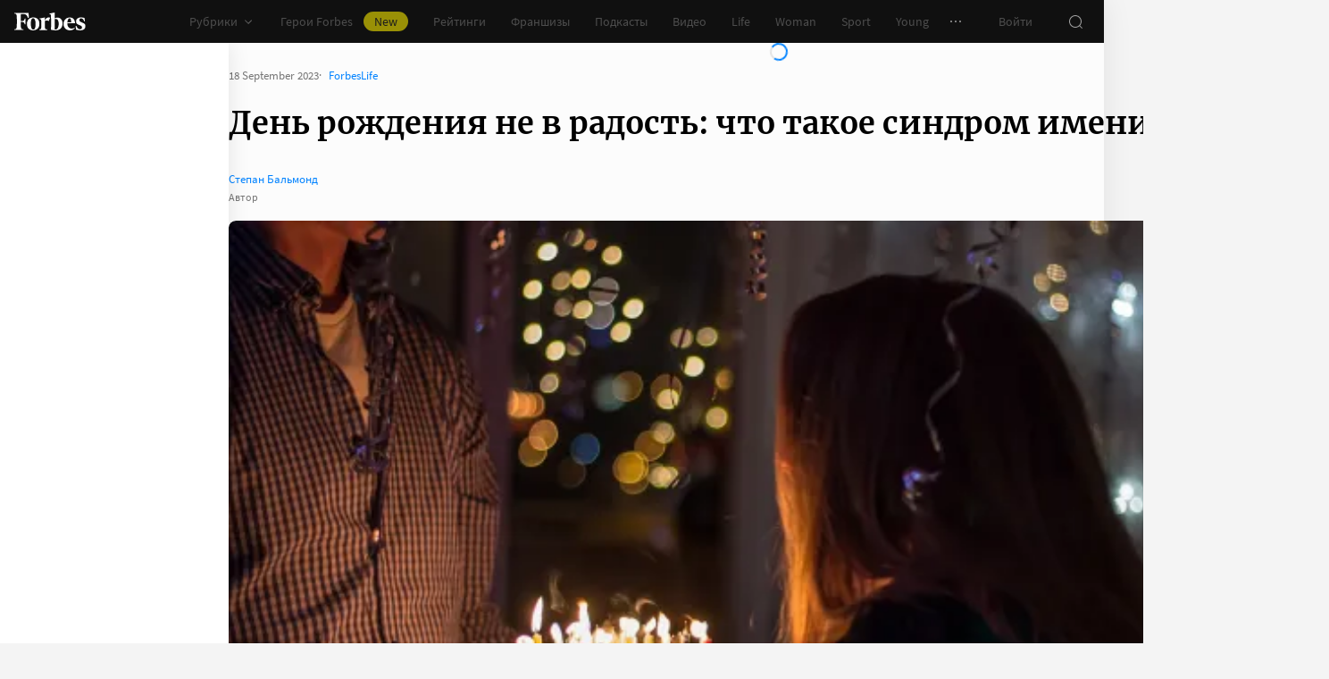

--- FILE ---
content_type: text/css
request_url: https://cdn.forbes.ru/_nuxt/layout.DzFExb3W.css
body_size: 8757
content:
@charset "UTF-8";.p5sH-{display:block}.cGNXp{align-items:center;color:#767676;display:flex;justify-content:center;margin-right:8px}._2Z8Sf{position:relative;-webkit-user-select:none;-moz-user-select:none;user-select:none}.BFVlI{background-color:#2d2d2d;border-radius:4px;list-style:none;margin-right:-6px;padding:8px 0;position:absolute;z-index:2}.BFVlI:after{border:6px solid transparent;content:"";height:0;margin-left:-6px;pointer-events:none;position:absolute;width:0}.BFVlI.WuQyO{bottom:calc(100% + 8px);margin-bottom:2px}.BFVlI.WuQyO:after{border-top-color:#2d2d2d;top:100%}.BFVlI.w7gDB{margin-top:2px;top:calc(100% + 8px)}.BFVlI.w7gDB:after{border-bottom-color:#2d2d2d;bottom:100%}.BFVlI.QzFuY{left:0}.BFVlI.QzFuY:after{left:16px}.BFVlI.KStYB{left:50%;transform:translate(-50%)}.BFVlI.KStYB:after{left:50%}.BFVlI.iTWOZ{right:0}.BFVlI.iTWOZ:after{right:16px}.l5A6n{color:#fff;cursor:pointer;display:block;font-size:14px;line-height:24px;padding:8px 16px;text-decoration:none;transition:color .2s;white-space:nowrap}.l5A6n:active{-webkit-tap-highlight-color:rgba(0,0,0,0);background-color:#232323}@media (any-hover:hover){.l5A6n:hover{background-color:#232323}}[data-a11y] .l5A6n{font-size:16px;line-height:24px}._6IzgI{align-items:center;color:#0082ff;cursor:pointer;display:inline-flex;font-size:16px;line-height:24px;text-decoration:none;transition:color .2s;-webkit-user-select:none;-moz-user-select:none;user-select:none}._6IzgI:active{-webkit-tap-highlight-color:rgba(0,0,0,0);color:#006ee1}@media (any-hover:hover){._6IzgI:hover{color:#006ee1}}._6IzgI.cw-m7{font-size:14px}.aR5yD{transform:translateY(2px) rotate(-90deg)}.cw-m7 .aR5yD{transform:translateY(1px) rotate(-90deg)}.-kp0H{cursor:pointer}.eAlbi{background-color:#f4e600;display:block}._68rPt{height:100%;position:relative;width:100%}._9Cbfs{height:16px;left:50%;position:absolute;top:50%;transform:translate3d(-50%,-50%,0);width:16px}._9Cbfs:after,._9Cbfs:before{background-color:#fff;content:"";height:1px;position:absolute;transition:background-color .2s,margin .2s .3s,transform .2s;width:inherit}._9Cbfs:before{top:4px}._9Cbfs:after{bottom:4px}.MGEQm ._9Cbfs:after,.MGEQm ._9Cbfs:before{transition:background-color .2s,margin .2s,transform .2s .3s}.MGEQm ._9Cbfs:before{margin-top:3px;transform:rotate(45deg)}.MGEQm ._9Cbfs:after{margin-bottom:4px;transform:rotate(-45deg)}.b7yLl{max-width:300px;min-width:172px;overflow:hidden;position:relative}@media screen and (min-width:768px){.b7yLl{min-width:181px}}.b7yLl a,.oa653{color:#767676}.oa653{align-items:center;background-color:#fff;display:flex;font-size:13px;gap:12px;justify-content:center;line-height:14px;text-decoration:none;transition:color .2s}@media screen and (min-width:1024px){.oa653{background-color:transparent;color:#989898;font-size:13px;gap:16px;line-height:16px}}.VVh5F.b7yLl,.xctZ4.b7yLl{min-width:unset}@media screen and (min-width:768px){.VVh5F.b7yLl,.xctZ4.b7yLl{min-width:unset}}.VVh5F.b7yLl{margin:0}.yRHXq{display:block;flex:0 0 auto}.b7yLl .D4-8t{height:28px;max-width:62px}@media screen and (min-width:1024px){.b7yLl .D4-8t{height:32px;max-width:75px}}.b7yLl .D4-8t:after{content:none}.b7yLl .D4-8t img:first-child{-o-object-fit:contain;object-fit:contain;-o-object-position:left;object-position:left;position:unset}.b7yLl .D4-8t img:last-child{display:none}.mzpBy{display:flex;flex-flow:column;gap:4px}.b7yLl .s8GNm{color:#989898;font-size:12px;line-height:1}.Ts2UF{align-items:center;display:flex;gap:12px;left:0;position:absolute;top:50%;transform:translateY(-50%);width:100%;z-index:1}@media screen and (min-width:1024px){.Ts2UF{gap:16px}}.Ts2UF:after,.Ts2UF:before{animation:FkaFZ 1s linear infinite reverse;background-image:linear-gradient(90deg,#e2e2e2 8%,#fcfcfc 38%,#e2e2e2 54%);background-size:200% auto;border-radius:4px;content:""}@media screen and (min-width:1024px){.Ts2UF:after,.Ts2UF:before{background-image:linear-gradient(90deg,#2d2d2d 8%,#181716 38%,#2d2d2d 54%)}}.Ts2UF:before{flex:0 0 auto;height:28px;width:28px}@media screen and (min-width:1024px){.Ts2UF:before{height:32px;width:32px}}.Ts2UF:after{flex:1 0 auto;height:14px}@media screen and (min-width:1024px){.Ts2UF:after{height:16px}}@keyframes FkaFZ{0%{background-position:-100% 0}to{background-position:100% 0}}@media screen and (min-width:768px){.v7aR1{margin:0 40px;padding:0 0 16px}}.v7aR1+.v7aR1{padding-top:24px}@media screen and (min-width:768px){.v7aR1+.v7aR1{border-top:1px solid #2d2d2d;padding-top:0}}.buq22{border-bottom:1px solid #2d2d2d;color:#989898;font-size:15px;font-weight:400;line-height:22px;margin:0;padding:16px 16px 8px}@media screen and (min-width:768px){.buq22{border-bottom:0;padding:24px 0 8px}}.KLDJc{list-style:none;margin:0;padding:0 16px}@media screen and (min-width:768px){.KLDJc{padding:0}}.GZkxL{margin-top:24px}@media screen and (min-width:768px){.GZkxL{margin-top:0}}.NaycO{color:#0082ff;cursor:pointer;display:block;font-size:13px;line-height:20px;margin-bottom:8px;text-decoration:none;transition:color .2s}.NaycO:active{-webkit-tap-highlight-color:rgba(0,0,0,0);color:#006ee1}@media (any-hover:hover){.NaycO:hover{color:#006ee1}}.xZF2Y{color:#fff;display:block;font-size:16px;line-height:24px;text-decoration:none}@media screen and (min-width:768px){.xZF2Y{border-radius:4px;cursor:pointer;font-size:15px;line-height:22px;padding:8px 16px;transition:background-color .2s}.xZF2Y:active{-webkit-tap-highlight-color:rgba(0,0,0,0);background-color:#2d2d2d}}@media screen and (min-width:768px) and (any-hover:hover){.xZF2Y:hover{background-color:#2d2d2d}}.sAsF1{margin:0 auto;width:640px}.Rw6bD,.sAsF1{height:48px;position:relative}.Rw6bD{align-items:center;display:flex;justify-content:space-between;width:100%}._0rRg3{flex-shrink:0}.N6-vG{background-color:#181716;border:0;caret-color:#0082ff;color:#fff;flex:1;font-family:Source Sans Pro,sans-serif;font-size:16px;height:100%;line-height:24px;outline:0;padding:8px;width:100%}.N6-vG::-moz-placeholder{color:#989898}.N6-vG::placeholder{color:#989898}.D1L8p{color:#989898;flex-shrink:0;position:relative;z-index:1}.DjgGa{background-color:#232323;border-radius:0 0 8px 8px;max-height:658px;min-height:200px;-webkit-overflow-scrolling:touch;-ms-overflow-style:none;overflow-x:hidden;overflow-y:auto;overscroll-behavior:contain;scrollbar-color:#989898 transparent;scrollbar-width:thin}.DjgGa::-webkit-scrollbar{width:11px}.DjgGa::-webkit-scrollbar-track{margin:2px 0}.DjgGa::-webkit-scrollbar-thumb{background-clip:content-box;background-color:#989898;border-left:3px solid transparent;border-radius:4px;border-right:2px solid transparent}.DjgGa::-webkit-scrollbar-thumb:window-inactive{background-color:#99999912}@media screen and (max-height:730px){.DjgGa{max-height:calc(var(--vh, 1vh)*100 - 72px)}}.DjgGa._1OEM4{background-image:url("data:image/svg+xml;charset=utf-8,%3Csvg xmlns='http://www.w3.org/2000/svg' width='160' height='400' fill='none' viewBox='0 0 160 400'%3E%3Cpath fill='%23181716' d='M0 0c0 44.183 35.817 80 80 80s80-35.817 80-80zM0 80c0 44.183 35.817 80 80 80s80-35.817 80-80z'/%3E%3Ccircle cx='80' cy='240' r='80' fill='%23181716' transform='rotate(90 80 240)'/%3E%3Cpath fill='%23181716' d='M160 400c0-44.183-35.817-80-80-80S0 355.817 0 400z'/%3E%3C/svg%3E");background-position:100% 100%;background-repeat:no-repeat;background-size:204px 510px}.rwd7s{left:50%;position:absolute;top:50%;transform:translate(-50%,-50%)}.G9jVf{font-size:15px;line-height:24px;margin-top:40px;text-align:center}.G9jVf span{color:#f02d37}.Ib6xf{padding-top:24px}@media screen and (min-width:768px){.Ib6xf{border-top:1px solid #2d2d2d;margin:0 40px;padding:16px 0}}.search-results[data-v-d53c6684]{backface-visibility:unset;background-color:#232323;border-radius:0 0 8px 8px;left:0;position:absolute;top:100%;transform:none;width:100%}.search-results.expand-enter-active[data-v-d53c6684]{transition-delay:.2s}.search-results.isLoading[data-v-d53c6684],.search-results.notFound[data-v-d53c6684]{height:200px!important}.Fd4y-{position:relative;width:100%}.vOend{align-items:center;background-color:#232323;display:flex;flex:0 0 auto;gap:8px;height:80px;left:0;padding:16px;position:absolute;top:0;transform:translateY(48px);transition:transform .2s;width:100%;z-index:3}.FRK5w .vOend{transform:translateY(0)}.oDV7Z{background-color:#2d2d2d;border-radius:4px;height:48px;overflow:hidden;position:relative;width:100%}._4s5ri,.oDV7Z{align-items:center;display:flex}._4s5ri{color:#989898;cursor:text;font-family:Source Sans Pro,sans-serif;font-size:16px;left:0;line-height:24px;padding-left:8px;pointer-events:none;position:absolute;top:50%;transform:translateY(-50%)}._4s5ri>span{margin-left:8px}.CCfzq{background-color:#2d2d2d;border:0;caret-color:#0082ff;color:#fff;flex:1;font-family:Source Sans Pro,sans-serif;font-size:16px;height:100%;line-height:24px;outline:0;padding:8px 0 8px 16px;width:100%}.zPyF3{align-items:center;display:flex;flex-shrink:0;height:100%;padding-right:16px}.t5rSM{background:0;border:0;color:#0082ff;font-size:16px;line-height:24px;margin:0 0 0 16px;outline:0;padding:0}.Fd4y- .KGsoB{flex:0 0 48px;height:48px;padding:0;width:48px}.Fd4y- .KGsoB>svg{margin:0}.FsYPz{height:calc(var(--vh, 1vh)*100 - 80px);overflow-y:auto;padding:0 16px;position:relative;top:80px;width:100%;z-index:2}.HyFLI{padding-bottom:80px}._5i2Ol{left:50%;transform:translate(-50%)}._5i2Ol,.vpfaW{position:absolute;top:80px;z-index:4}.vpfaW{font-size:15px;left:0;line-height:24px;text-align:center;width:100%}.vpfaW span{color:#f02d37}.search-mobile-transition-enter-active,.search-mobile-transition-leave-active{opacity:1;transition:opacity}.search-mobile-transition-leave-active{transition-duration:.4s}.search-mobile-transition-enter-from,.search-mobile-transition-leave-to{opacity:0}.ziAwS{flex-flow:column;max-height:calc(var(--vh, 1vh)*100 - 48px)}.KhkBy,.ziAwS{display:flex;height:100%}.KhkBy{justify-content:flex-end;padding:24px 38px 0 40px;-webkit-overflow-scrolling:touch;-ms-overflow-style:none;overflow-x:hidden;overflow-y:auto;overscroll-behavior:contain;scrollbar-color:#989898 transparent;scrollbar-width:thin}.KhkBy::-webkit-scrollbar{width:11px}.KhkBy::-webkit-scrollbar-track{margin:2px 0}.KhkBy::-webkit-scrollbar-thumb{background-clip:content-box;background-color:#989898;border-left:3px solid transparent;border-radius:4px;border-right:2px solid transparent}.KhkBy::-webkit-scrollbar-thumb:window-inactive{background-color:#99999912}.M4jIl{display:flex;flex-flow:column;height:100%;margin-bottom:40px;min-width:240px;padding-left:40px;position:relative}.M4jIl:nth-child(2){min-width:300px}.M4jIl:after,.M4jIl:before{background-color:#2d2d2d;content:"";height:100%;position:absolute;top:0;width:1px}.M4jIl:before{left:-1px}.M4jIl:after{right:0}._2amcb{color:#fff;font-size:16px;font-weight:600;line-height:24px;margin:0 0 8px}._4wgtJ{list-style:none;margin:0;padding:0}.M4jIl:first-child:before{content:none}._-76W9{padding:8px 0}._-76W9:last-child{padding-bottom:0}.mZmKc{border-right:1px solid transparent;color:#989898;display:block;font-size:14px;-webkit-hyphens:none;hyphens:none;line-height:24px;padding-right:14px;position:relative;text-decoration:none;transition:color .2s,border-color .2s;z-index:1}.mZmKc:active{-webkit-tap-highlight-color:rgba(0,0,0,0);border-color:#f4e600;color:#fff}@media (any-hover:hover){.mZmKc:hover{border-color:#f4e600;color:#fff}}.ziAwS .Z-ak0{margin-left:40px}.hcbMx{display:flex;flex-direction:column;height:calc(var(--vh, 1vh)*100 - 128px);overflow-y:auto;position:relative;top:80px;width:100%}@media screen and (min-width:768px){.hcbMx{height:calc(var(--vh, 1vh)*100 - 48px);top:0;-webkit-overflow-scrolling:touch;-ms-overflow-style:none;overflow-x:hidden;overflow-y:auto;overscroll-behavior:contain;scrollbar-color:#989898 transparent;scrollbar-width:thin}.hcbMx::-webkit-scrollbar{width:11px}.hcbMx::-webkit-scrollbar-track{margin:2px 0}.hcbMx::-webkit-scrollbar-thumb{background-clip:content-box;background-color:#989898;border-left:3px solid transparent;border-radius:4px;border-right:2px solid transparent}.hcbMx::-webkit-scrollbar-thumb:window-inactive{background-color:#99999912}}.XHqoj{flex:1 0 auto}.Bq593,.Fb-Jj{list-style:none;margin:0;padding:0}.W72jj{padding:8px 0 16px}@media screen and (min-width:768px){.W72jj:first-child{padding-top:16px}}.VULWc{align-items:center;background:0;border:0;color:#fff;cursor:pointer;display:flex;font-size:18px;line-height:32px;outline:0;padding:0 64px;text-decoration:none}@media screen and (min-width:768px){.VULWc{font-size:16px;line-height:24px;padding:0 16px 0 48px}}.VULWc svg{margin:0 16px 0 -32px;transition:transform .2s}.VULWc.L3VM4 svg{transform:translateY(1px) rotate(180deg)}.Fb-Jj{background:#2d2d2d;margin-top:8px;padding:24px 24px 24px 64px}@media screen and (min-width:768px){.Fb-Jj{padding:24px 16px 24px 48px}}.X747w:not(:last-child){margin-bottom:24px}@media screen and (min-width:768px){.X747w:not(:last-child){margin-bottom:16px}}.OWQM1{color:#989898;font-size:16px;-webkit-hyphens:none;hyphens:none;line-height:24px;text-decoration:none}@media screen and (min-width:768px){.OWQM1{font-size:14px}}.N1ZpG{border-top:1px solid #2d2d2d;color:#989898;flex-shrink:0;font-size:13px;line-height:20px;padding:24px}.N1ZpG>span{display:inline-block;margin:0 4px}@media screen and (min-width:768px){.N1ZpG{padding:16px}}.IhCSF{display:flex;justify-content:flex-end;margin-left:auto;min-height:var(--root-height);padding:24px 64px 40px 0}._9Vtr7,.ppJuA{list-style:none;margin:0;padding:0}.ppJuA{height:100%;left:0;position:absolute;top:0;width:100%}.oe7Yz{align-items:center;border-right:1px solid #2d2d2d;display:flex;font-size:14px;-webkit-hyphens:none;hyphens:none;justify-content:space-between;line-height:24px;padding:8px 0;width:240px}.oe7Yz:first-child{padding-top:0}.oe7Yz:last-child{padding-bottom:0}.oe7Yz:after{background-color:#f4e600;content:"";height:24px;margin-right:-1px;opacity:0;transition:opacity .2s;width:1px}.oe7Yz.AkGaH:after{opacity:1}.IHRoz{color:#989898;padding-right:10px;text-decoration:none;transition:color .2s}.AkGaH .IHRoz{color:#fff}.LOwYk{display:flex;flex-direction:column;font-size:16px;justify-content:space-between;line-height:24px;padding-left:40px;width:534px}.lERdJ:not(:last-child){margin-bottom:32px}._2SXJX{color:#989898;text-decoration:none;transition:color .2s}._2SXJX:active{-webkit-tap-highlight-color:rgba(0,0,0,0);color:#fff}@media (any-hover:hover){._2SXJX:hover{color:#fff}}.B3TWH{align-items:center;display:flex;height:100%;justify-content:center;left:0;position:absolute;top:0;width:100%}.Sq-k1{flex:1;position:relative}.L6zX7{display:flex;flex-direction:column;height:100%}.yuyMO{align-items:center;display:flex;justify-content:space-between;padding:24px 16px}.-GlEX{font-family:Merriweather,serif;font-size:22px;line-height:32px}._8i-Yt{color:#c3c3c3;cursor:pointer;transition:color .3s}._8i-Yt:active{-webkit-tap-highlight-color:rgba(0,0,0,0);color:#fff}@media (any-hover:hover){._8i-Yt:hover{color:#fff}}.poKAm{display:flex;flex-direction:column;list-style:none;margin:0;padding:0}.TJ8Gj:not(:last-child){margin-bottom:24px}.H-BFW{align-items:center;color:#fff;cursor:pointer;display:flex;font-size:18px;line-height:32px;padding:0 16px;transition:color .3s}@media screen and (min-width:768px){.H-BFW{font-size:16px;line-height:24px}}.H-BFW svg{color:#c3c3c3;margin-right:24px;transition:color .3s}.H-BFW:active{-webkit-tap-highlight-color:rgba(0,0,0,0);color:#c3c3c3}.H-BFW:active svg{color:#fff}@media (any-hover:hover){.H-BFW:hover{color:#c3c3c3}.H-BFW:hover svg{color:#fff}}.L6zX7 hr{-webkit-appearance:none;-moz-appearance:none;appearance:none;background-color:#2d2d2d;border:none;height:1px;margin:24px 0;outline:none;width:100%}.sUp7T{display:flex;flex-direction:column}.sUp7T button{margin:0 16px}.PAQ7U{display:flex;flex:1;flex-direction:column;justify-content:flex-end}@media screen and (min-width:768px){.PAQ7U{justify-content:flex-start}}.Z-pkm{margin-bottom:24px}.feLMI{color:#fff;display:flex;flex-direction:column;font-size:14px;left:0;line-height:24px;position:fixed;top:0;width:100%;z-index:1000000}@media screen and (min-width:1236px){.feLMI{max-width:1236px}}@media screen and (min-width:1552px){.feLMI{max-width:1552px}}.Ka66N{align-items:center;background-color:#101010;display:flex;height:48px;position:relative;z-index:1}.k0jpL{height:48px;left:0;position:absolute;top:0;width:100%}@media screen and (min-width:768px){.k0jpL{background-color:#181716;height:100%;will-change:opacity;z-index:1}}.wVmFJ{align-items:center;color:inherit;display:inline-flex;flex:0 0 80px;height:20px;margin:0 16px;outline:none;width:80px;-webkit-tap-highlight-color:black;transition:color .2s}.wVmFJ>svg{height:100%;width:100%}.g-n-e{align-items:center;display:flex;flex:1;height:inherit;justify-content:flex-end}@media screen and (min-width:1236px){.g-n-e{padding-right:8px}}.yAd-L{align-items:center;background-color:#fff;box-shadow:0 1px #00000014;color:#767676;display:flex;flex:1;height:40px;overflow-x:auto;overflow-y:hidden;overscroll-behavior-x:contain;padding:0 6px;scroll-snap-type:x mandatory;scrollbar-width:none}.yAd-L::-webkit-scrollbar{display:none}.feLMI .M3dmb{align-items:center;display:flex;flex:0 0 auto;height:inherit;margin:0 10px}@media screen and (min-width:1024px){.feLMI .M3dmb{margin-left:0;margin-right:80px}}@media screen and (min-width:1236px){.feLMI .M3dmb{margin-right:18px}}.ZmzNs{flex:0 0 auto}.OU1-n,.ZmzNs{align-items:center;display:flex;height:inherit}.OU1-n{margin:0;padding:0}@media screen and (min-width:1236px){.OU1-n+.OU1-n{margin-left:18px}}.vUFeU{align-items:center;color:inherit;cursor:pointer;display:flex;font-size:14px;height:inherit;line-height:24px;text-decoration:none;transition:color .2s}.vUFeU,.vUFeU:active{-webkit-tap-highlight-color:rgba(0,0,0,0)}.vUFeU:active{color:#989898}@media (any-hover:hover){.vUFeU:hover{color:#989898}}.vUFeU.gfTF-{color:#0082ff;cursor:pointer;text-decoration:none;transition:color .2s}.vUFeU.gfTF-:active{-webkit-tap-highlight-color:rgba(0,0,0,0);color:#006ee1}@media (any-hover:hover){.vUFeU.gfTF-:hover{color:#006ee1}}.vUFeU svg{margin-left:4px;transition:color .2s,transform .2s}.vUFeU span{background-color:#f4e600;border-radius:100px;color:#232323;font-size:14px;height:22px;justify-content:center;line-height:20px;margin-left:12px;padding:0 12px}.EGAh9,.vUFeU span{align-items:center;display:flex}.EGAh9{height:inherit;list-style:none}.EGAh9 .vUFeU{padding:0 14px}.yAd-L .vUFeU{font-size:16px;padding:0 10px}.EGAh9 .vUFeU._8tvZK svg{color:#989898}.EGAh9.vjvts .vUFeU{color:#f4e600;cursor:default}.EGAh9.vjvts .vUFeU._8tvZK svg{transform:translateY(1px) rotateX(180deg)}@media screen and (min-width:768px){.A9Y4p{margin-right:16px}}.A9Y4p .EGAh9+.EGAh9{margin-left:16px}.RFV4b{align-items:center;border-radius:50%;cursor:pointer;display:flex;height:32px;justify-content:center;transition:background-color .2s;width:32px}.RFV4b:active{-webkit-tap-highlight-color:rgba(0,0,0,0);background-color:#2d2d2d}@media (any-hover:hover){.RFV4b:hover{background-color:#2d2d2d}}.EGAh9.vjvts .RFV4b{background-color:#2d2d2d}.uCqe2{flex:0 0 auto;margin:0 8px}.uCqe2:first-of-type{margin-left:2px}.feLMI .aeDQz{border-radius:100%;cursor:pointer;flex:0 0 auto;height:32px;margin:0 8px;overflow:hidden;width:32px}.aeDQz img{border-radius:100%;height:100%;-o-object-fit:cover;object-fit:cover;width:100%}._0DaDk{align-items:center;border-radius:50%;cursor:pointer;display:flex;flex:0 0 auto;height:32px;justify-content:center;margin:0 8px;position:relative;transition:background-color .2s;width:32px}._0DaDk:active{-webkit-tap-highlight-color:rgba(0,0,0,0);background-color:#2d2d2d}@media (any-hover:hover){._0DaDk:hover{background-color:#2d2d2d}}._5l9Jh{background-color:#f02d37;border-radius:50%;box-shadow:0 0 0 2px #181716;height:7px;pointer-events:none;position:absolute;right:5px;top:6px;transition:box-shadow .2s;width:7px}.uCqe2:active ._5l9Jh,.uCqe2:hover ._5l9Jh{box-shadow:0 0 0 2px #2d2d2d}.eVjjp{background:#fff;box-shadow:0 0 24px #0000001a;height:calc(var(--vh, 1vh)*100 - 48px);left:0;top:48px;width:256px}.Qmjpx,.eVjjp{position:absolute}.Qmjpx{height:100vh;right:0;top:calc(100% - 40px);width:100%;z-index:1}@media screen and (min-width:768px){.Qmjpx{max-width:256px}}@media screen and (min-width:1236px){.Qmjpx{max-width:unset;top:100%}}.Qmjpx.aX8IJ{perspective:unset!important;transform:unset!important}.Qmjpx.k0jpL{max-width:unset}@media screen and (min-width:768px){.Qmjpx._6Y5xW{max-width:328px}}._0Kn9D{height:calc(var(--vh, 1vh)*100 - 48px);min-height:200px}@media screen and (min-width:768px){._0Kn9D{height:calc(var(--vh, 1vh)*100 - 48px)}}@media screen and (min-width:1236px){._0Kn9D{-webkit-overflow-scrolling:touch;-ms-overflow-style:none;overflow-x:hidden;overflow-y:auto;overscroll-behavior:contain;scrollbar-color:#989898 transparent;scrollbar-width:thin}._0Kn9D::-webkit-scrollbar{width:11px}._0Kn9D::-webkit-scrollbar-track{margin:2px 0}._0Kn9D::-webkit-scrollbar-thumb{background-clip:content-box;background-color:#989898;border-left:3px solid transparent;border-radius:4px;border-right:2px solid transparent}._0Kn9D::-webkit-scrollbar-thumb:window-inactive{background-color:#99999912}}.M8d5-{background-color:#232323;height:calc(var(--vh, 1vh)*100 - 48px);min-height:200px;overflow:hidden}@media screen and (min-width:768px){.M8d5-{height:calc(var(--vh, 1vh)*100 - 48px)}}@media screen and (min-width:1236px){.M8d5-{height:unset}}.Qmjpx._6Y5xW .M8d5-{height:calc(var(--vh, 1vh)*100 - 48px)}@media screen and (min-width:768px){.Qmjpx._6Y5xW .M8d5-{height:calc(var(--vh, 1vh)*100 - 48px)}}.Qmjpx.bJuyC .M8d5-{background-image:url("data:image/svg+xml;charset=utf-8,%3Csvg xmlns='http://www.w3.org/2000/svg' width='160' height='400' fill='none' viewBox='0 0 160 400'%3E%3Cpath fill='%23181716' d='M0 0c0 44.183 35.817 80 80 80s80-35.817 80-80zM0 80c0 44.183 35.817 80 80 80s80-35.817 80-80z'/%3E%3Ccircle cx='80' cy='240' r='80' fill='%23181716' transform='rotate(90 80 240)'/%3E%3Cpath fill='%23181716' d='M160 400c0-44.183-35.817-80-80-80S0 355.817 0 400z'/%3E%3C/svg%3E");background-position:100% 100%;background-repeat:no-repeat;background-size:204px 510px}@media screen and (min-width:768px){.Qmjpx.bJuyC .M8d5-{background-size:160px 400px}}@media screen and (min-width:1236px){.Qmjpx.bJuyC .M8d5-{background-image:url("data:image/svg+xml;charset=utf-8,%3Csvg xmlns='http://www.w3.org/2000/svg' width='400' height='160' fill='none' viewBox='0 0 400 160'%3E%3Cpath fill='%23181716' d='M0 160c44.183 0 80-35.817 80-80S44.183 0 0 0zM80 160c44.183 0 80-35.817 80-80S124.183 0 80 0z'/%3E%3Ccircle cx='240' cy='80' r='80' fill='%23181716'/%3E%3Cpath fill='%23181716' d='M400 0c-44.183 0-80 35.817-80 80s35.817 80 80 80z'/%3E%3C/svg%3E");background-position:0 calc(100% - 48px);background-size:510px 204px}}.Qmjpx.VuWfm .M8d5-,.Qmjpx.h0clL .M8d5-{background-image:url("data:image/svg+xml;charset=utf-8,%3Csvg xmlns='http://www.w3.org/2000/svg' width='400' height='160' fill='none' viewBox='0 0 400 160'%3E%3Cpath fill='%23181716' d='M0 160c44.183 0 80-35.817 80-80S44.183 0 0 0zM80 160c44.183 0 80-35.817 80-80S124.183 0 80 0z'/%3E%3Ccircle cx='240' cy='80' r='80' fill='%23181716'/%3E%3Cpath fill='%23181716' d='M400 0c-44.183 0-80 35.817-80 80s35.817 80 80 80z'/%3E%3C/svg%3E");background-position:0 calc(100% - 48px);background-repeat:no-repeat;background-size:510px 204px}@media screen and (min-width:768px){.Qmjpx.k0jpL .M8d5-,.Qmjpx.k0jpL ._0Kn9D{height:0;min-height:0}}.LPx8u{background-color:#00000080;content:"";height:100vh;left:0;position:absolute;top:0;width:100%}.QDBbF{align-items:center;background-color:#0082ff;color:#fff;display:flex;justify-content:space-between;padding:4px 16px;z-index:2}.QDBbF .B9eIF{transform:rotate(-90deg)}.fPiwW{color:#767676;opacity:.6;pointer-events:none}.search-transition-enter-active,.search-transition-leave-active{opacity:1;transition:opacity .2s}.search-transition-leave-active{transition-delay:.4s}.search-transition-enter-from,.search-transition-leave-to{opacity:0}.xndx7{display:block}@media screen and (min-width:1024px){.DYdsT{align-items:center;display:flex;justify-content:space-between}}._1qRyF{align-items:center;border:1px solid #2d2d2d;border-radius:4px;display:flex;height:48px;transition:border-color .2s;width:100%}.gtjNR ._1qRyF{border-color:#f02d37}.-AgFz{background-color:transparent;border:0;border-radius:4px 0 0 4px;caret-color:#0082ff;color:#fff;flex:1;font-size:15px;height:100%;line-height:24px;outline:0;padding:12px 16px;transition:color .2s;width:100%}.-AgFz::-moz-placeholder{color:#767676}.-AgFz::placeholder{color:#767676}.gtjNR .-AgFz::-moz-placeholder{color:#f02d37}.gtjNR .-AgFz::placeholder{color:#f02d37}.ZSJ-T{align-items:center;background:transparent;border:0;border-radius:0 4px 4px 0;color:#767676;display:flex;flex-shrink:0;height:48px;justify-content:center;margin:0;outline:0;padding:0;width:48px}.ZSJ-T svg{transform:rotate(-90deg)}@media screen and (min-width:1024px){.E-uFO{display:block;flex-shrink:0;margin-left:16px}}.gP4yV{color:#f02d37;font-size:13px;line-height:20px;margin:4px 0}.cPakE{background-color:#232323;border-radius:4px;margin-top:16px;padding:24px 16px}@media screen and (min-width:1024px){.cPakE{background:0;display:grid;gap:12px 16px;grid-template-columns:repeat(2,1fr);padding:0;width:272px}}.cPakE .PorHn{justify-content:space-between;width:100%}@media screen and (min-width:1024px){.cPakE .PorHn{justify-content:flex-start;width:auto}}.PorHn+.PorHn{margin-top:24px}@media screen and (min-width:1024px){.PorHn+.PorHn{margin-top:0}}.d9iPy{background-color:#181716;background-image:url("data:image/svg+xml;charset=utf-8,%3Csvg xmlns='http://www.w3.org/2000/svg' width='160' height='400' fill='none' viewBox='0 0 160 400'%3E%3Cpath fill='%23232323' d='M0 0c0 44.183 35.817 80 80 80s80-35.817 80-80zM0 80c0 44.183 35.817 80 80 80s80-35.817 80-80z'/%3E%3Ccircle cx='80' cy='240' r='80' fill='%23232323' transform='rotate(90 80 240)'/%3E%3Cpath fill='%23232323' d='M160 400c0-44.183-35.817-80-80-80S0 355.817 0 400z'/%3E%3C/svg%3E");background-position:100% 0;background-repeat:no-repeat;background-size:184px 460px}@media screen and (min-width:768px){.d9iPy{background-image:url("data:image/svg+xml;charset=utf-8,%3Csvg xmlns='http://www.w3.org/2000/svg' width='400' height='160' fill='none' viewBox='0 0 400 160'%3E%3Cpath fill='%23232323' d='M0 160c44.183 0 80-35.817 80-80S44.183 0 0 0zM80 160c44.183 0 80-35.817 80-80S124.183 0 80 0z'/%3E%3Ccircle cx='240' cy='80' r='80' fill='%23232323'/%3E%3Cpath fill='%23232323' d='M400 0c-44.183 0-80 35.817-80 80s35.817 80 80 80z'/%3E%3C/svg%3E");background-position:0 0;background-size:400px 160px}}@media screen and (min-width:1024px){.d9iPy{background-size:510px 204px}}._6xqN5{display:grid;grid-template-rows:repeat(4,auto)}@media screen and (min-width:768px){._6xqN5{grid-template-columns:240px 240px auto;grid-template-rows:repeat(2,auto);padding:40px 24px}}@media screen and (min-width:1024px){._6xqN5{grid-template-columns:256px 256px auto;padding:40px 24px 40px 40px}}.u383A{margin:0 8px;padding:40px 0 32px}@media screen and (min-width:400px){.u383A{margin:0 16px}}@media screen and (min-width:768px){.u383A{flex-shrink:0;grid-row:1/3;margin:0;min-width:200px;padding:0}}.u383A+.u383A{border-top:1px solid #2d2d2d}@media screen and (min-width:768px){.u383A+.u383A{border-top:0}}.R3gid{color:#fff;font-size:16px;font-weight:600;line-height:22px;margin:0 0 24px}@media screen and (min-width:1024px){.R3gid{font-size:14px;line-height:24px}}.z4HR3{list-style:none;margin:0;padding:0}.AmXVQ{color:#989898;display:inline-block;font-size:14px;line-height:24px;padding:8px 0;text-decoration:none;transition:color .2s}.AmXVQ:active{-webkit-tap-highlight-color:rgba(0,0,0,0);color:#fff}@media (any-hover:hover){.AmXVQ:hover{color:#fff}}.AmXVQ[aria-current=page]{color:#0082ff}.AmXVQ[aria-current=page]:active{-webkit-tap-highlight-color:rgba(0,0,0,0);color:#0082ff;cursor:default}@media (any-hover:hover){.AmXVQ[aria-current=page]:hover{color:#0082ff;cursor:default}}.eORMo{border-top:1px solid #2d2d2d;margin:0 8px;padding:40px 0}@media screen and (min-width:768px){.eORMo{justify-self:end;width:240px}}@media screen and (min-width:1024px){.eORMo{width:400px}}@media screen and (min-width:1552px){.eORMo{width:496px}}@media screen and (min-width:400px){.eORMo{margin:0 16px}}@media screen and (min-width:768px){.eORMo{border-top:0;margin:0;padding:0}}@media screen and (min-width:1024px){.eORMo{margin:0 0 0 auto}}._1G2Kc{color:#fff;font-size:16px;font-weight:600;line-height:22px;margin:0 0 16px}@media screen and (min-width:1024px){._1G2Kc{font-size:14px;line-height:24px}}.sdh4u{border-top:1px solid #2d2d2d;margin:0 8px;padding:40px 0}@media screen and (min-width:768px){.sdh4u{justify-self:end;width:240px}}@media screen and (min-width:1024px){.sdh4u{width:400px}}@media screen and (min-width:1552px){.sdh4u{width:496px}}.sdh4u a{display:block}.sdh4u svg{height:44px;width:154px}@media screen and (min-width:400px){.sdh4u{margin:0 16px}}@media screen and (min-width:768px){.sdh4u{border-top:0;margin:38px 0 0;padding:0}}@media screen and (min-width:1024px){.sdh4u{margin:38px 0 0 auto}}.Bh0b1{background-color:#101010;padding:24px 8px}@media screen and (min-width:768px){.Bh0b1{justify-self:end;width:240px}}@media screen and (min-width:1024px){.Bh0b1{width:400px}}@media screen and (min-width:1552px){.Bh0b1{width:496px}}@media screen and (min-width:768px){.Bh0b1{background-color:transparent;order:-1;padding:0 0 24px}}@media screen and (min-width:1024px){.Bh0b1{padding:0 0 56px}}.dWgG5{color:#fff;font-size:16px;font-weight:600;line-height:22px;margin:0 0 22px}@media screen and (min-width:1024px){.dWgG5{font-size:14px;line-height:24px;margin-bottom:20px}}._2UkIN{border-bottom:1px solid #2d2d2d;color:#989898;font-size:14px;line-height:20px;margin:0 8px;padding:40px 0 24px}@media screen and (min-width:400px){._2UkIN{margin:0 16px}}@media screen and (min-width:768px){._2UkIN{border-top:1px solid #2d2d2d;margin:0;padding:24px}}@media screen and (min-width:1552px){._2UkIN{-moz-column-gap:56px;column-gap:56px;display:grid;grid-template-columns:repeat(2,1fr)}}.CW8cp a{color:#0082ff;cursor:pointer;text-decoration:none;transition:color .2s}.CW8cp a:active{-webkit-tap-highlight-color:rgba(0,0,0,0);color:#006ee1}@media (any-hover:hover){.CW8cp a:hover{color:#006ee1}}.CW8cp p{margin:0 0 20px}.CW8cp p:last-child{margin-bottom:0}.CW8cp+.CW8cp{margin-top:20px}@media screen and (min-width:1552px){.CW8cp+.CW8cp{margin-top:0}}.UJ7pR{margin-top:40px}.nB3Gc{display:flex;gap:8px;margin-top:16px}@media screen and (min-width:1024px){.nB3Gc{margin-top:24px}}.nB3Gc a{align-items:center;background:#232323;border:1px solid #232323;border-radius:4px;color:#e2e2e2;gap:8px;height:40px;padding:8px 12px 8px 16px;width:auto}.ei2Ub,.nB3Gc svg{color:#989898}.ei2Ub{padding:0 8px}@media screen and (min-width:400px){.ei2Ub{padding:0 16px}}@media screen and (min-width:768px){.ei2Ub{padding:24px}}@media screen and (min-width:1024px){.ei2Ub{align-items:flex-end;display:flex;justify-content:space-between;padding-bottom:14px}}.JArEA{font-size:13px;line-height:18px;padding:24px 0}@media screen and (min-width:768px){.JArEA{line-height:20px;padding:0}}@media screen and (min-width:1024px){.JArEA{max-width:536px;padding-bottom:10px}}.gpl3i{align-items:center;border-top:1px solid #2d2d2d;display:flex;justify-content:space-between;padding:14px 0}@media screen and (min-width:768px){.gpl3i{border-top:0;justify-content:flex-start;padding-bottom:0;padding-top:16px}}.PbYLi{font-size:13px;line-height:20px}.PbYLi>span{display:inline-block;margin:0 4px}@media screen and (min-width:768px){.PbYLi{flex:0 0 auto;font-size:13px;line-height:24px}}._1Hn-Y{align-items:center;background:#2d2d2d;border-radius:100%;color:#c3c3c3;cursor:default;display:flex;font-family:Merriweather,serif;font-size:14px;font-style:italic;font-weight:700;height:40px;justify-content:center;line-height:32px;margin-left:24px;width:40px}.JsmmG{color:#989898;-webkit-user-select:none;-moz-user-select:none;user-select:none}._8S45s{align-items:center;background:#101010;border-radius:100%;bottom:12px;display:flex;height:48px;justify-content:center;left:8px;position:fixed;width:48px;z-index:1000000}.nA-ZE{background:#f4e600;height:12px;margin:0 1px;width:1px}.nA-ZE:first-child{animation:Lstq0 ease-in-out infinite alternate both;transform:scaleY(1.16667)}._8S45s.AucUC .nA-ZE:first-child{animation-duration:1s}@keyframes Lstq0{25%{transform:scaleY(.6666666667)}50%{transform:scaleY(1)}75%{transform:scaleY(1.1666666667)}}.nA-ZE:nth-child(2){animation:ud4rs ease-in-out infinite alternate both;transform:scaleY(.66667)}._8S45s.AucUC .nA-ZE:nth-child(2){animation-duration:1s}@keyframes ud4rs{25%{transform:scaleY(.1666666667)}50%{transform:scaleY(1)}75%{transform:scaleY(.6666666667)}}.nA-ZE:nth-child(3){animation:lG-Io ease-in-out infinite alternate both;transform:scaleY(1)}._8S45s.AucUC .nA-ZE:nth-child(3){animation-duration:1.1s}@keyframes lG-Io{25%{transform:scaleY(.5)}50%{transform:scaleY(1)}75%{transform:scaleY(1)}}.nA-ZE:nth-child(4){animation:BxDhz ease-in-out infinite alternate both;transform:scaleY(2)}._8S45s.AucUC .nA-ZE:nth-child(4){animation-duration:1.2s}@keyframes BxDhz{25%{transform:scaleY(1.5)}50%{transform:scaleY(1)}75%{transform:scaleY(2)}}.nA-ZE:nth-child(5){animation:-susm ease-in-out infinite alternate both;transform:scaleY(.66667)}._8S45s.AucUC .nA-ZE:nth-child(5){animation-duration:1.1s}@keyframes -susm{25%{transform:scaleY(.1666666667)}50%{transform:scaleY(1)}75%{transform:scaleY(.6666666667)}}.nA-ZE:nth-child(6){animation:_4ysWD ease-in-out infinite alternate both;transform:scaleY(1)}._8S45s.AucUC .nA-ZE:nth-child(6){animation-duration:1.5s}@keyframes _4ysWD{25%{transform:scaleY(.5)}50%{transform:scaleY(1)}75%{transform:scaleY(1)}}.nA-ZE:nth-child(7){animation:hyrjZ ease-in-out infinite alternate both;transform:scaleY(1.33333)}._8S45s.AucUC .nA-ZE:nth-child(7){animation-duration:1.5s}@keyframes hyrjZ{25%{transform:scaleY(.8333333333)}50%{transform:scaleY(1)}75%{transform:scaleY(1.3333333333)}}.DsJsk{bottom:0;height:calc(var(--vh, 1vh)*100 - 48px);left:0;position:fixed;width:100%;z-index:1000001}.Djgt-{height:100%;opacity:.5;width:100%;z-index:1}.Djgt-,.xHB3Q{background:#181716;bottom:0;left:0;position:absolute}.xHB3Q{border-radius:16px;height:408px;margin:8px;padding:0 24px;width:calc(100% - 16px);z-index:2}.vDZJr{height:44px;position:relative;width:100%}.vDZJr:after{background:#2d2d2d;border-radius:2px;content:"";height:4px;left:50%;position:absolute;top:16px;transform:translate(-50%);width:24px}.loIXf{align-items:center;display:flex;position:absolute;top:36px}.loIXf>*{margin:0 4px}.XJBb2{left:12px}._5fyKx{right:12px}.-R2uE{align-items:center;display:flex;flex-flow:column}.qwW-A{background-color:#2d2d2d;border-radius:4px;height:112px;margin-bottom:16px;width:112px}.qwW-A:before{border:1px solid hsla(0,0%,100%,.1);border-radius:inherit;content:"";height:100%;left:0;position:absolute;top:0;width:100%;z-index:1}.Jkp0R{color:#fff;font-size:20px;font-weight:700;line-height:24px;margin:0 0 4px}.Jkp0R br{display:none}.USod0{color:#989898;flex-wrap:wrap;font-size:13px;line-height:20px;list-style:none;margin:0;padding:0}.USod0,.a9Jdt{align-items:center;display:flex}.a9Jdt{margin-right:8px}.a9Jdt:not(:first-child):before{color:#989898;content:"·";margin-right:8px}.a9Jdt:first-child{margin-left:0}.a9Jdt:last-child{margin-right:0}.a9Jdt a{color:#0082ff;cursor:pointer;text-decoration:none;transition:color .2s}.a9Jdt a:active{-webkit-tap-highlight-color:rgba(0,0,0,0);color:#006ee1}@media (any-hover:hover){.a9Jdt a:hover{color:#006ee1}}.a9Jdt.iAD6t{color:#f02d37}._7FF7H{align-items:center;display:flex;height:12px;margin:32px 0 4px;position:relative;width:100%}._7FF7H:after,._7FF7H:before{border-radius:3px;content:"";cursor:pointer;left:0;position:absolute}._7FF7H:before{background:#989898;height:2px;top:5px;width:100%}._7FF7H:after{background:#0082ff;height:4px;top:4px;width:var(--seek-before-width)}.xfHuK{-webkit-appearance:none;-moz-appearance:none;appearance:none;background:0;border:0;cursor:pointer;height:12px;margin:0;outline:0;padding:0;position:relative;width:100%;z-index:1}.xfHuK:active,.xfHuK:focus{outline:0;-webkit-tap-highlight-color:rgba(0,0,0,0)}.xfHuK::-moz-range-thumb{background:#fff;border:0;border-radius:100%;cursor:pointer;height:12px;width:12px}.xfHuK::-webkit-slider-thumb{-webkit-appearance:none;appearance:none;background:#fff;border:0;border-radius:100%;cursor:pointer;height:12px;width:12px}.xfHuK::-webkit-slider-runnable-track{cursor:pointer;height:12px;width:100%}.VNBrI{justify-content:space-between}.I6H-W,.VNBrI{align-items:center;display:flex;font-size:14px;line-height:20px}.I6H-W{justify-content:center;padding:32px 0}.KXOIk,.ftjWG{color:#fff;height:56px;transition:opacity .2s;width:52px}.KXOIk:active,.ftjWG:active{-webkit-tap-highlight-color:rgba(0,0,0,0);opacity:.5}@media (any-hover:hover){.KXOIk:hover,.ftjWG:hover{opacity:.5}}.ftjWG>svg{transform:scaleX(-1)}.MutJF{align-items:center;color:#fff;display:flex;height:56px;justify-content:center;margin:0 24px;width:56px}.MutJF>svg{transform:translate(2px)}.MutJF.AucUC>svg{transform:translate(0)}.JsmmG .KLhii svg{color:#989898}.JsmmG .yJMri{position:relative;z-index:2}.qxE5-{align-items:center;color:#989898;display:flex;height:100%;justify-content:space-between;padding:16px 0;-webkit-user-select:none;-moz-user-select:none;user-select:none;width:100%}.qxE5- button:focus-visible,.qxE5- input:focus-visible{outline:1px solid #fff}._1Hp-V{background-color:#2d2d2d;margin:0 16px}._1Hp-V,.pZraR{border-radius:4px;height:48px;width:48px}.pZraR:before{border:1px solid hsla(0,0%,100%,.1);border-radius:inherit;content:"";height:100%;left:0;position:absolute;top:0;width:100%;z-index:1}.Uq0Sf{display:flex;flex:1 0 auto;flex-flow:column;height:100%;justify-content:space-between}@media screen and (min-width:1236px){.Uq0Sf{flex-flow:row}}.z-XEM{color:#fff;font-size:16px;font-weight:700}.Dfkp4,.z-XEM{line-height:24px;margin:0}.Dfkp4{color:#989898;flex-wrap:wrap;font-size:14px;list-style:none;padding:0}.Dfkp4,.acOyq{align-items:center;display:flex}.acOyq{margin-right:8px}.acOyq:not(:first-child):before{color:#989898;content:"·";margin-right:8px}.acOyq:first-child{margin-left:0}.acOyq:last-child{margin-right:0}.acOyq a{color:#0082ff;cursor:pointer;text-decoration:none;transition:color .2s}.acOyq a:active{-webkit-tap-highlight-color:rgba(0,0,0,0);color:#006ee1}@media (any-hover:hover){.acOyq a:hover{color:#006ee1}}.acOyq.wNgIC{color:#fff}.acOyq.Alnsv{color:#f02d37}.vogZT{align-items:center;color:#989898;display:flex;font-size:13px;line-height:16px}@media screen and (min-width:1236px){.vogZT{flex:1 0 auto;justify-content:center}}._0BQXJ{align-items:center;color:#989898;display:flex;flex:0 0 auto;margin:0 16px}._0BQXJ>svg{cursor:pointer;margin-right:16px}.IWXOY{align-items:center;display:flex;height:12px;position:relative;width:72px}.IWXOY:after,.IWXOY:before{border-radius:3px;content:"";cursor:pointer;left:0;position:absolute}.IWXOY:before{background:#989898;height:2px;top:5px;width:100%}.IWXOY:after{background:#0082ff;height:4px;top:4px}@media screen and (min-width:1236px){.IWXOY{width:88px}}.FudIB{margin-right:12px;width:201px}.FudIB:after{width:var(--seek-before-width)}@media screen and (min-width:1024px){.FudIB{width:417px}}@media screen and (min-width:1236px){.FudIB{margin-left:12px;width:306px}}.CvW6f:after{width:var(--volume-before-width)}.mTic2{-webkit-appearance:none;-moz-appearance:none;appearance:none;background:0;border:0;cursor:pointer;height:12px;margin:0;padding:0;position:relative;width:100%;z-index:1}.mTic2:active,.mTic2:focus{outline:0}.mTic2::-moz-range-thumb{background:#fff;border:0;border-radius:100%;cursor:pointer;height:12px;width:12px}.mTic2::-webkit-slider-thumb{-webkit-appearance:none;appearance:none;background:#fff;border:0;border-radius:100%;cursor:pointer;height:12px;width:12px}.mTic2::-webkit-slider-runnable-track{cursor:pointer;height:12px;width:100%}.KObSk{align-items:center;border-left:1px solid #2d2d2d;border-right:1px solid #2d2d2d;display:flex;flex:0 0 auto;height:100%;padding:0 4px}.KObSk>*{margin:0 4px}.RvNC0{align-items:center;border-right:1px solid #2d2d2d;display:flex;flex:0 0 auto;height:100%;justify-content:center;padding:0 16px}._3dmC1>svg{transform:translate(1px)}._8-l7Y a svg,._8-l7Y button svg,a._8-l7Y svg,button._8-l7Y svg{color:#989898}._3dmC1.KqTl0>svg{transform:translate(0)}.Aet1X{flex:0 0 auto;padding:0 8px}.K4vXS{color:#989898;-webkit-user-select:none;-moz-user-select:none;user-select:none}.fvdUM{align-items:center;background:#0082ff;border-radius:100%;bottom:12px;display:flex;height:48px;justify-content:center;left:8px;position:fixed;width:48px;z-index:1000000}.fvdUM img{height:20px;position:absolute;right:-2px;top:-4px;width:16px}.faS-y{background:#fff;height:12px;margin:0 1px;width:1px}.faS-y:first-child{animation:AIjiP ease-in-out infinite alternate both;transform:scaleY(1.16667)}.fvdUM.HKDBM .faS-y:first-child{animation-duration:1s}@keyframes AIjiP{25%{transform:scaleY(.6666666667)}50%{transform:scaleY(1)}75%{transform:scaleY(1.1666666667)}}.faS-y:nth-child(2){animation:nolOP ease-in-out infinite alternate both;transform:scaleY(.66667)}.fvdUM.HKDBM .faS-y:nth-child(2){animation-duration:1s}@keyframes nolOP{25%{transform:scaleY(.1666666667)}50%{transform:scaleY(1)}75%{transform:scaleY(.6666666667)}}.faS-y:nth-child(3){animation:jHXDu ease-in-out infinite alternate both;transform:scaleY(1)}.fvdUM.HKDBM .faS-y:nth-child(3){animation-duration:1.3s}@keyframes jHXDu{25%{transform:scaleY(.5)}50%{transform:scaleY(1)}75%{transform:scaleY(1)}}.faS-y:nth-child(4){animation:KumcR ease-in-out infinite alternate both;transform:scaleY(2)}.fvdUM.HKDBM .faS-y:nth-child(4){animation-duration:1.1s}@keyframes KumcR{25%{transform:scaleY(1.5)}50%{transform:scaleY(1)}75%{transform:scaleY(2)}}.faS-y:nth-child(5){animation:_0jVW6 ease-in-out infinite alternate both;transform:scaleY(.66667)}.fvdUM.HKDBM .faS-y:nth-child(5){animation-duration:1.4s}@keyframes _0jVW6{25%{transform:scaleY(.1666666667)}50%{transform:scaleY(1)}75%{transform:scaleY(.6666666667)}}.faS-y:nth-child(6){animation:Ds5As ease-in-out infinite alternate both;transform:scaleY(1)}.fvdUM.HKDBM .faS-y:nth-child(6){animation-duration:1.2s}@keyframes Ds5As{25%{transform:scaleY(.5)}50%{transform:scaleY(1)}75%{transform:scaleY(1)}}.faS-y:nth-child(7){animation:QDC-j ease-in-out infinite alternate both;transform:scaleY(1.33333)}.fvdUM.HKDBM .faS-y:nth-child(7){animation-duration:1.4s}@keyframes QDC-j{25%{transform:scaleY(.8333333333)}50%{transform:scaleY(1)}75%{transform:scaleY(1.3333333333)}}._4ecXE{bottom:0;height:calc(var(--vh, 1vh)*100 - 48px);left:0;position:fixed;width:100%;z-index:1000001}.ZQYTs{height:100%;opacity:.5;width:100%;z-index:1}.XXfQU,.ZQYTs{background:#181716;bottom:0;left:0;position:absolute}.XXfQU{align-items:center;border-radius:16px;display:flex;flex-direction:column;gap:16px;height:344px;margin:8px;padding:44px 24px 24px;width:calc(100% - 16px);z-index:2}@media screen and (min-width:400px){.XXfQU{row-gap:24px}}.cOLkw{height:44px;left:0;position:absolute;top:0;width:100%}.cOLkw:after{background:#2d2d2d;border-radius:2px;content:"";height:4px;left:50%;position:absolute;top:16px;transform:translate(-50%);width:24px}.JuUHO{justify-content:space-between;width:100%}.JuUHO,.rkSuV{align-items:center;display:flex}.rkSuV{color:#989898;font-size:14px;gap:8px;line-height:20px}.rkSuV img{width:94px}@media screen and (min-width:400px){.rkSuV img{width:140px}}.QaLFq{align-items:center;display:flex}.QaLFq>*{margin:0 4px}.q4qPY{align-items:center;display:flex;flex:1 1 66px}.q4qPY p{display:-moz-box;display:-webkit-box;margin:0;overflow:hidden;-webkit-box-orient:vertical;color:#fff;font-size:16px;font-weight:400;-webkit-line-clamp:3;line-clamp:3;line-height:22px;text-align:center;text-overflow:ellipsis}.q4qPY br{display:none}._34yc-{align-items:center;display:flex;gap:24px;justify-content:center}.WDa0k{height:40px;width:40px}.g1Juk,.wbE2j{color:#fff;height:48px;transition:opacity .2s;width:48px}.g1Juk:active,.wbE2j:active{-webkit-tap-highlight-color:rgba(0,0,0,0);opacity:.5}@media (any-hover:hover){.g1Juk:hover,.wbE2j:hover{opacity:.5}}.wbE2j{rotate:180deg}.VnaiZ{align-items:center;color:#fff;display:flex;height:56px;justify-content:center;width:56px}.VnaiZ>svg{transform:translate(2px)}.VnaiZ.HKDBM>svg{transform:translate(0)}.MvHCO{text-align:center}.MvHCO span{color:#989898;display:block;margin-bottom:4px}.MvHCO p{display:-moz-box;display:-webkit-box;margin:0;overflow:hidden;-webkit-box-orient:vertical;color:#e2e2e2;-webkit-line-clamp:2;line-clamp:2;line-height:22px;text-align:center;text-overflow:ellipsis}.K4vXS .IU9eB svg{color:#989898}.K4vXS .wv5C3{position:relative;z-index:2}.Gl4US{filter:brightness(.5);pointer-events:none}.jVFIf{align-items:center;color:#989898;display:grid;grid-template-columns:auto 1fr auto auto auto auto;height:100%;padding:12px 0;position:relative;-webkit-user-select:none;-moz-user-select:none;user-select:none;width:100%}.jVFIf button:focus-visible,.jVFIf input:focus-visible{outline:1px solid #fff}.B6n5p{display:flex;flex-flow:column;height:100%;min-width:1px;padding:0 40px 0 16px}.jdjzn{color:#fff;cursor:pointer;font-size:16px;line-height:24px;margin:0;overflow:hidden;text-overflow:ellipsis;white-space:nowrap}.jdjzn br{display:none}.mN8PX{align-items:center;display:flex;gap:8px;height:24px}.mN8PX span{display:inline-block}._5W5q7{align-items:center;color:#989898;display:flex;margin:0 16px}._5W5q7>svg{cursor:pointer;margin-right:16px;outline-offset:3px}._7Rbf2{align-items:center;display:flex;height:12px;position:relative;width:72px}._7Rbf2:after,._7Rbf2:before{border-radius:3px;content:"";cursor:pointer;left:0;position:absolute}._7Rbf2:before{background:#989898;height:2px;top:5px;width:100%}._7Rbf2:after{background:#0082ff;height:4px;top:4px}@media screen and (min-width:1236px){._7Rbf2{width:88px}}._9oRzB:after{width:var(--volume-before-width)}._22Hy0{-webkit-appearance:none;-moz-appearance:none;appearance:none;background:0;border:0;cursor:pointer;height:12px;margin:0;outline-offset:3px;padding:0;position:relative;width:100%;z-index:1}._22Hy0:active,._22Hy0:focus{outline:0}._22Hy0::-moz-range-thumb{background:#fff;border:0;border-radius:100%;cursor:pointer;height:12px;width:12px}._22Hy0::-webkit-slider-thumb{-webkit-appearance:none;appearance:none;background:#fff;border:0;border-radius:100%;cursor:pointer;height:12px;width:12px}._22Hy0::-webkit-slider-runnable-track{cursor:pointer;height:12px;width:100%}.aaalM,.u4-25{align-items:center;border-left:1px solid #2d2d2d;border-right:1px solid #2d2d2d;display:flex;height:100%;padding:0 4px}.aaalM>*,.u4-25>*{margin:0 4px}.aaalM{border-right:0}.EfK0F{align-items:center;border-right:1px solid #2d2d2d;display:flex;gap:12px;height:100%;justify-content:center;padding:0 16px}.EfK0F button:first-child{rotate:180deg}.KyH0D>svg{transform:translate(1px)}.v7qe4 a svg,.v7qe4 button svg,a.v7qe4 svg,button.v7qe4 svg{color:#989898}.KyH0D._4OGAY>svg{transform:translate(0)}.KsRnS{padding:0 8px}.B0o7z{background-color:#232323;border-radius:8px;bottom:64px;left:44px;max-width:300px;padding:20px;position:absolute;width:100%}.B0o7z span{color:#989898;display:block;line-height:22px;margin-bottom:6px}.B0o7z p{color:#fff;cursor:pointer;line-height:22px;margin:0}.mzCj5{filter:brightness(.5);pointer-events:none}._24eHk{height:30px;left:50%;position:absolute;width:30px}@media screen and (min-width:768px){.uOW1z{background:#101010;border-radius:8px;bottom:0;left:0;margin:8px;opacity:.8;outline:none;position:fixed;-webkit-user-select:none;-moz-user-select:none;user-select:none;width:calc(100% - 16px);z-index:1000000}.uOW1z:focus,.uOW1z:focus-visible,.uOW1z:focus-within{opacity:1}}@media screen and (min-width:1236px){.uOW1z{max-width:1220px}}@media screen and (min-width:1552px){.uOW1z{max-width:1536px}}.O70ii{display:flex;flex-flow:column;inset:0;position:fixed;width:100vw;z-index:1000001}@media screen and (min-width:768px){.O70ii{height:calc(var(--vh, 1vh)*100);-webkit-overflow-scrolling:touch;-ms-overflow-style:none;overflow-x:hidden;overflow-y:auto;overscroll-behavior:contain;scrollbar-color:#c3c3c3 transparent;scrollbar-width:thin}.O70ii::-webkit-scrollbar{width:11px}.O70ii::-webkit-scrollbar-track{margin:2px 0}.O70ii::-webkit-scrollbar-thumb{background-clip:content-box;background-color:#c3c3c3;border-left:3px solid transparent;border-radius:4px;border-right:2px solid transparent}.O70ii::-webkit-scrollbar-thumb:window-inactive{background-color:#c2c2c212}}.e0iFr{background-color:#0a0a0a80;cursor:pointer;height:100%;left:0;position:absolute;top:0;width:100%}._5Z000{background:#fff;height:100%;overflow-y:auto;padding:96px 16px 16px;position:relative;width:100vw;z-index:2}@media screen and (min-width:768px){._5Z000{border-radius:8px;height:auto;margin:120px 0;padding:32px 40px;width:480px;-webkit-overflow-scrolling:touch;-ms-overflow-style:none;overflow-x:hidden;overflow-y:auto;overscroll-behavior:contain;scrollbar-color:rgba(24,23,22,.14) transparent;scrollbar-width:thin}._5Z000::-webkit-scrollbar{width:11px}._5Z000::-webkit-scrollbar-track{margin:2px 0}._5Z000::-webkit-scrollbar-thumb{background-clip:content-box;background-color:#18171624;border-left:3px solid transparent;border-radius:4px;border-right:2px solid transparent}._5Z000::-webkit-scrollbar-thumb:window-inactive{background-color:#18171612}}.-NWw7{position:absolute;right:16px;top:24px}.-NWw7,.-NWw7:active{background-color:#f4f4f4;color:#767676}.-NWw7:active{-webkit-tap-highlight-color:rgba(0,0,0,0)}@media (any-hover:hover){.-NWw7:hover{background-color:#f4f4f4;color:#767676}}@media screen and (min-width:768px){.-NWw7{background-color:#f5f5f500;right:32px;top:32px}}._3a-d5{box-shadow:0 0 32px #00000014;display:flex;flex-direction:column;min-height:100vh;position:relative}@media screen and (min-width:768px){._3a-d5{background-color:#fcfcfc}}@media screen and (min-width:1236px){._3a-d5{max-width:1236px}}@media screen and (min-width:1552px){._3a-d5{max-width:1552px}}.-UuT5{margin:0 auto;padding-top:88px;width:100%}@media screen and (min-width:1236px){.-UuT5{align-items:flex-start;display:flex;padding-top:48px}}.HIjgh{flex:1}@media screen and (min-width:768px){.HIjgh{display:flex;flex-direction:column;min-height:calc(var(--vh, 1vh)*100 - 48px)}}@media screen and (min-width:1236px){.HIjgh{order:1}}._734CH{display:flex;flex:1;flex-direction:column}.q8lZ4{flex:1}.Bytuc{flex-shrink:0}.N6Wit{background-color:#fff;box-shadow:0 0 24px #0000001a;color:#2d2d2d;flex:0 0 256px;height:calc(var(--vh, 1vh)*100 - 88px);position:sticky;top:48px;width:256px;z-index:20}@media screen and (min-width:1236px){.N6Wit{height:calc(var(--vh, 1vh)*100 - 48px)}}


--- FILE ---
content_type: application/javascript; charset=utf-8
request_url: https://cdn.forbes.ru/_nuxt/CsmI__PS.js
body_size: 1014
content:
import{g as I,a as R,e as T,h as v,o as C,ai as M}from"./DGC8kJtb.js";import{q as N,$ as L,f as B,r as g,I as E,O as w,P as a,V as y,U as b,a4 as p,W as r,a7 as O,x as i,X as S,Z as $,a0 as V,_ as F}from"./Cx64kl8y.js";import{S as j}from"./04D1vcC5.js";const q=N({name:"Smi2Mobile",emits:["complete"],setup(e,{emit:_}){const f=L(),u=B(),l=g({}),o=g({...I}),d=E(function*(n,t){o.isRendered=!1;try{const s=yield fetch(j);o.isLoaded=!0;const h=s?.headers.get("Content-Type");if(!h||!h.includes("application/json"))return c("Response is not JSON",s);if(!s.ok)return c(`Request is complete with status ${s.status}`,s);const k=yield s.json();u.value=k.news.slice(0,3),o.isRendered=!0}catch(s){c("",s)}finally{o.isCompleted=!0,_("complete",{error:l,state:o}),t.disconnect()}});function m({observer:n}){d.perform(n)}function c(n="",t=""){o.withError=!0,l.message=n,console.error("[Smi2Mobile]",n,t)}return{css:f,error:l,fetchNewsTask:d,handleIntersect:m,news:u,state:o}}}),U="_6wQgS",z="Zc0-q",A="KjLU-",D="SwVce",W="_4Fub7",X="Yu388",Z="LsWzO",G={root:U,header:z,body:A,item:D,image:W,content:X,loader:Z},H=["data-smi2","href"];function J(e,_,f,u,l,o){const d=T,m=v,c=C,n=M;return a(),w(n,{class:r(e.css.root),options:{rootMargin:"0px 0px 100%"},onIntersect:e.handleIntersect},{default:y(()=>[b("header",{class:r(e.css.header)},[p(d,{name:"smi2"})],2),p(O,{class:r(e.css.body),name:"fade",tag:"div"},{default:y(()=>[(a(!0),i($,null,V(e.news,(t,s)=>(a(),i($,null,[!e.fetchNewsTask.isRunning||e.state.isRendered?(a(),i("a",{key:t.id||s,class:r(e.css.item),"data-smi2":s+1,href:t.url,rel:"noopener nofollow",target:"_blank"},[t.img?(a(),w(m,{key:0,alt:t.title,class:r(e.css.image),image:{uri:t.img},"is-blurhash-enabled":!1,"should-crop":!1,"should-use-webp":!1},null,8,["alt","class","image"])):S("",!0),b("div",{class:r(e.css.content)},F(t.title),3)],10,H)):(a(),i("div",{key:s}))],64))),256)),e.fetchNewsTask.isRunning||!e.state.isRendered?(a(),i("div",{key:"loader",class:r(e.css.loader)},[p(c)],2)):S("",!0)]),_:1},8,["class"])]),_:1},8,["class","onIntersect"])}const K={$style:G},x=R(q,[["render",J],["__cssModules",K]]);export{x as default};


--- FILE ---
content_type: application/javascript; charset=utf-8
request_url: https://cdn.forbes.ru/_nuxt/D_ddc7E1.js
body_size: 1072
content:
import{g as k,a as E,e as N,h as S,o as R}from"./DGC8kJtb.js";import{q as $,$ as v,f as C,z as y,r as g,I as B,n as A,x as c,P as n,U as T,a4 as m,W as a,V as I,X as p,Z as w,a0 as M,O as L,_ as P,a7 as U}from"./Cx64kl8y.js";import{N as Y,S as j}from"./04D1vcC5.js";const O="a",V=$({name:"Smi2",emits:["complete"],setup(e,{emit:f}){const _=v(),i=C(),u=y(()=>Y),h=y(()=>i.value?.slice(0,u.value)||[]),r=g({}),o=g({...k}),l=B(function*(){o.isRendered=!1;try{const s=yield fetch(j);o.isLoaded=!0;const d=s?.headers.get("Content-Type");if(!d||!d.includes("application/json"))return t("Response is not JSON",s);if(!s.ok)return t(`Request is complete with status ${s.status}`,s);const b=yield s.json();i.value=b.news,o.isRendered=!0}catch(s){t("",s)}finally{o.isCompleted=!0,f("complete",{error:r,state:o})}});function t(s="",d=""){o.withError=!0,r.message=s,console.error("[Smi2]",s,d)}return A(()=>{l.perform()}),{TYPE:O,baseNews:i,css:_,error:r,fetchNewsTask:l,news:h,newsQuantity:u,state:o}}}),D="_9HXcT",F="eJkj5",Q="m-x-j",X="RSug3",q="LU6Oo",z="DyT6k",H="_0eIf7",J="eidwf",W="E8xsQ",G={root:D,header:F,body:Q,typeB:X,typeA:q,item:z,image:H,content:J,loader:W},Z=["data-smi2-a","data-smi2-b","href"];function K(e,f,_,i,u,h){const r=N,o=S,l=R;return n(),c("div",{class:a({[e.css.root]:!0,[e.css[`type${e.TYPE.toUpperCase()}`]]:!0})},[T("header",{class:a(e.css.header)},[m(r,{name:"smi2"})],2),m(U,{class:a(e.css.body),name:"fade",tag:"div"},{default:I(()=>[(n(!0),c(w,null,M(e.news,(t,s)=>(n(),c(w,null,[!e.fetchNewsTask.isRunning||e.state.isRendered?(n(),c("a",{key:t.id||s,class:a(e.css.item),"data-smi2-a":e.TYPE==="a"&&s+1,"data-smi2-b":e.TYPE==="b"&&s+1,href:t.url,rel:"noopener nofollow",target:"_blank"},[t.img?(n(),L(o,{key:0,alt:t.title,class:a(e.css.image),image:{uri:t.img},"is-blurhash-enabled":!1,"should-crop":!1,"should-use-webp":!1},null,8,["alt","class","image"])):p("",!0),T("div",{class:a(e.css.content)},P(t.title),3)],10,Z)):p("",!0)],64))),256)),e.fetchNewsTask.isRunning||!e.state.isRendered?(n(),c("div",{key:"loader",class:a(e.css.loader)},[m(l)],2)):p("",!0)]),_:1},8,["class"])],2)}const x={$style:G},oe=E(V,[["render",K],["__cssModules",x]]);export{oe as default};


--- FILE ---
content_type: application/javascript; charset=utf-8
request_url: https://cdn.forbes.ru/_nuxt/BCXnN0af.js
body_size: 1175
content:
const __vite__mapDeps=(i,m=__vite__mapDeps,d=(m.f||(m.f=["./DGC8kJtb.js","./Cx64kl8y.js","./base-ui.BOt8AVhz.css","./Be5buHu-.js","./c0fQd3aB.js","./waterfall.Cz1rv1_7.css","./AdfoxInformer.CdE9wx8Y.css","./D9uwBeS6.js","./DwHwJ73x.js","./BOTKSgIx.js","./Sparrow.Cam5Y9RJ.css","./n5z2sbxg.js","./Infox.Buu-DAff.css","./D_ddc7E1.js","./04D1vcC5.js","./Smi2.BwMdqyqq.css","./DpjvzCHg.js","./RotatingBanner.C6y9imYU.css"])))=>i.map(i=>d[i]);
import{A as t,_ as i}from"./DGC8kJtb.js";import{p as g}from"./C0kS1ytB.js";import{M as r,aI as c}from"./Cx64kl8y.js";const m=[{options:{withoutImage:!0},size:{height:0,width:1},type:"background-mobile"},{options:{withSmallTitle:!0},size:{height:0,width:1},type:"article-mobile"},{options:{withSmallTitle:!0},size:{height:0,width:1},type:"article-mobile"},{options:{withSmallTitle:!0},size:{height:0,width:1},type:"article-mobile"},{options:{withSmallTitle:!0},size:{height:0,width:1},type:"article-mobile"},{options:{theme:"dark",slug:"interesting-today"},size:{height:0,width:1},type:"slider-mobile"}],n=[{size:{height:1,width:2},type:"background"},{size:{height:1,width:1},type:"article"},{size:{height:1,width:1},type:"article"},{size:{height:1,width:1},type:"article"},{size:{height:1,width:1},type:"article"},{options:{itemWidth:"276px",itemGap:"32px",slug:"interesting-today"},size:{height:0,width:3},type:"slider"},{size:{height:1,width:1},type:"article"},{size:{height:1,width:1},type:"article"},{size:{height:1,width:1},type:"article"},{size:{height:1,width:1},type:"article"},{size:{height:1,width:1},type:"article"},{size:{height:1,width:1},type:"article"}],y=[{size:{height:1,width:2},type:"background"},{size:{height:1,width:1},type:"article"},{size:{height:1,width:1},type:"article"},{options:{withImage:!1},size:{height:1,width:1},type:"article"},{options:{withImage:!1},size:{height:1,width:1},type:"article"},{options:{itemWidth:"276px",itemGap:"32px",slug:"interesting-today"},size:{height:0,width:2},type:"slider"},{size:{height:1,width:1},type:"article"},{size:{height:1,width:1},type:"article"},{options:{withImage:!1},size:{height:1,width:1},type:"article"},{options:{withImage:!1},size:{height:1,width:1},type:"article"},{options:{withImage:!1},size:{height:1,width:1},type:"article"},{options:{withImage:!1},size:{height:1,width:1},type:"article"}],u=[m,y,n,n],w=[{size:{height:0,width:1},type:"background-mobile"},{size:{height:0,width:1},type:"list-mobile"},{options:{theme:"dark",slug:"interesting-today"},size:{height:0,width:1},type:"slider-mobile"},{size:{height:0,width:1},type:"list-mobile"}],a=[{size:{height:1,width:2},type:"background"},{options:{withImage:!0},size:{height:1,width:1},type:"article"},{size:{height:1,width:1},type:"article"},{size:{height:1,width:1},type:"article"},{size:{height:1,width:1},type:"article"},{options:{itemWidth:"276px",itemGap:"32px",slug:"interesting-today"},size:{height:0,width:3},type:"slider"},{options:{withImage:!0},size:{height:1,width:1},type:"article"},{options:{withImage:!0},size:{height:1,width:1},type:"article"},{options:{withImage:!0},size:{height:1,width:1},type:"article"},{size:{height:1,width:1},type:"article"},{size:{height:1,width:1},type:"article"},{size:{height:1,width:1},type:"article"}],_=[{size:{height:1,width:2},type:"background"},{size:{height:1,width:1},type:"article"},{size:{height:1,width:1},type:"article"},{options:{withImage:!0},size:{height:1,width:1},type:"article"},{options:{withImage:!0},size:{height:1,width:1},type:"article"},{options:{itemWidth:"276px",itemGap:"32px",slug:"interesting-today"},size:{height:0,width:2},type:"slider"},{size:{height:1,width:1},type:"article"},{size:{height:1,width:1},type:"article"},{options:{withImage:!0},size:{height:1,width:1},type:"article"},{options:{withImage:!0},size:{height:1,width:1},type:"article"},{size:{height:1,width:1},type:"article"},{size:{height:1,width:1},type:"article"}],z=[w,_,a,a],T={club:{rubricTitle:"Forbes Сlub",descriptionTail:"– Forbes Club",sections:[{id:0,name:"Forbes Club",url:"club"},{id:1,name:"Анонсы",url:"club/events"}]},"forbes-heroes":{rubricTitle:"Герои Forbes",descriptionTail:"– Герои Forbes",sections:[{id:0,name:"Герои Forbes",url:"forbes-heroes"},{id:1,name:"Мероприятия",url:"forbes-heroes/events"}]}};function S(e){return{rubric:{[`${e}-partner`]:{"slider:rubric-partner":!0,"slider-mobile:rubric-partner":!0},[`${e}-news`]:{"slider:interesting-today":!0,"slider-mobile:interesting-today":!0}},rubricCompanyNews:{"interesting-today":{"slider:interesting-today":!0,"slider-mobile:interesting-today":!0}},tag:{"interesting-today":{"slider:interesting-today":!0,"slider-mobile:interesting-today":!0}},tagEducation:{"forbes-ontology-main":{"slider:interesting-today":!0,"slider-mobile:interesting-today":!0}},rubricEducation:{"rubric-partner":{"slider:rubric-partner":!1,"slider-mobile:rubric-partner":!1},"interesting-today":{"slider:interesting-today":!1,"slider-mobile:interesting-today":!1}}}}const A={rubric:g,rubricCompanyNews:u,tag:z},x={"/forbeslife":"forbeslife","/forbes-woman":"forbes-woman","/young":"young"},O=b([{component:r(()=>i(()=>import("./DGC8kJtb.js").then(e=>e.cp),__vite__mapDeps([0,1,2]),import.meta.url)),config:t["300x600_1"],containerHeight:900,height:600,isSticky:!0,name:"300x600_1"},{component:r(()=>i(()=>import("./Be5buHu-.js"),__vite__mapDeps([3,4,0,1,2,5,6]),import.meta.url)),config:t.informer_1,containerHeight:224,height:200,name:"informer_1"},{component:r(()=>i(()=>import("./Be5buHu-.js"),__vite__mapDeps([3,4,0,1,2,5,6]),import.meta.url)),config:t.informer_2,containerHeight:224,height:200,name:"informer_2"},{component:r(()=>i(()=>import("./Be5buHu-.js"),__vite__mapDeps([3,4,0,1,2,5,6]),import.meta.url)),config:t.informer_3,containerHeight:224,height:200,name:"informer_3"},{component:r(()=>i(()=>import("./Be5buHu-.js"),__vite__mapDeps([3,4,0,1,2,5,6]),import.meta.url)),config:t.informer_4,containerHeight:224,height:200,name:"informer_4"},{component:r(()=>i(()=>import("./DGC8kJtb.js").then(e=>e.cp),__vite__mapDeps([0,1,2]),import.meta.url)),config:t["300x600_2"],containerHeight:900,height:600,isSticky:!0,name:"300x600_2"},{component:r(()=>i(()=>import("./D9uwBeS6.js"),__vite__mapDeps([7,0,1,2,8,9,10,11,12,13,14,15,16,17]),import.meta.url)),config:t["300x600_3"],containerHeight:900,height:600,isSticky:!0,name:"300x600_3"}]);function b(e,o=()=>!1){const p=[...e];return JSON.parse(JSON.stringify(e)).map((h,l)=>{const s=p.find(({name:d})=>d===h.name);return h.id=l.toString(),s?.component&&(h.component=c(s.component)),o&&o(h),h})}export{O as A,T as E,S as I,A as P,x as S};


--- FILE ---
content_type: application/javascript; charset=utf-8
request_url: https://cdn.forbes.ru/_nuxt/DGAATnxh.js
body_size: 462
content:
import{a as i,e as m}from"./DGC8kJtb.js";import{q as p,$ as d,z as f,x as l,P as c,X as h,U as _,W as o,a4 as b,_ as y}from"./Cx64kl8y.js";const L={1:{theme:"mint",title:"Выбор"},2:{theme:"yellow",title:"Партнер"}},$=p({name:"FranchiseLabel",props:{profitable:{default:0,type:Number},shouldShortTitle:{default:!1,type:Boolean}},setup(e){const n=d(),r=f(()=>{const t=L[e.profitable];if(!t)return null;const{theme:a}=t;let{title:s}=t;return e.shouldShortTitle||(s+=" Forbes"),{theme:a,title:s}});return{css:n,currentLabel:r}}}),w="g5329",B="djWRw",N="_1xrXN",S="ZjBy1",C="QHFXm",F={root:w,icon:B,text:N,yellow:S,mint:C};function g(e,n,r,t,a,s){const u=m;return c(),l("div",{class:o(e.css.root)},[e.currentLabel.theme==="yellow"?(c(),l("div",{key:0,class:o({[e.css.icon]:!0,[e.css[e.currentLabel.theme]]:!0})},[b(u,{name:"crown"})],2)):h("",!0),_("span",{class:o({[e.css.text]:!0,[e.css[e.currentLabel.theme]]:!0})},y(e.currentLabel.title),3)],2)}const k={$style:F},M=i($,[["render",g],["__cssModules",k]]);export{M as default};


--- FILE ---
content_type: application/javascript; charset=utf-8
request_url: https://cdn.forbes.ru/_nuxt/Di5c1wR5.js
body_size: 18567
content:
const __vite__mapDeps=(i,m=__vite__mapDeps,d=(m.f||(m.f=["./ofr8f2lb.js","./DGC8kJtb.js","./Cx64kl8y.js","./base-ui.BOt8AVhz.css","./ListSliderSlide.Ba7UHpxL.css","./42nIxweU.js","./DGAATnxh.js","./franchise-label.CJnEelfw.css","./CardFranchise.hSGTwIOs.css"])))=>i.map(i=>d[i]);
import{d as ee,a as B,e as Oe,_ as A,U as ht,az as yt,aA as gt,aB as vt,aC as _t,A as $t,Y as kt,l as ge,aj as Fe,ai as ke,a9 as Ue,q as Se,o as we,ae as St,u as Ie,b as Ge,k as wt,h as ue,ag as We,i as Et,g as Tt,aD as Bt,p as Ot,j as It,f as Xe,aE as he,an as Mt,ap as Lt,x as ve,ao as be,am as Ee,F as At,aF as xe,aG as Qe,a6 as Rt}from"./DGC8kJtb.js";import{q as O,f as b,z as _,n as Y,$ as I,x as u,P as o,a1 as K,U as L,a4 as E,W as n,M as R,y as Ct,o as _e,l as Me,X as h,Z as x,a0 as Z,O as $,Q as ae,_ as P,a3 as ie,I as $e,V as T,a7 as Pt,ac as Q,T as ce,r as Te,i as de,an as Dt,A as ye,a as jt,B as Ye}from"./Cx64kl8y.js";import{c as Ze}from"./Ch8qd3a0.js";import{_ as Je,a as xt,b as Ht}from"./Bqiriqg0.js";import{a as Vt}from"./BRDs1-0d.js";const Nt=O({name:"StopReadingButton",emits:["close"],setup(){const e=I(),d=ee().$viewport,p=b(),i=_(()=>d.isLessThan("tablet")?"corner-top":"corner-right");return Y(()=>{new URLSearchParams(location.search).has("continue")&&setTimeout(()=>{p.value&&p.value.scrollIntoView({block:"center"})},350)}),{css:e,cornerIcon:i,rootEl:p}}}),qt="G7S-X",zt="_1ZcVz",Ft="I-S1u",Ut={root:qt,close:zt,corner:Ft};function Gt(e,l,d,p,i,c){const t=Oe;return o(),u("div",{ref:"rootEl",class:n(e.css.root)},[l[1]||(l[1]=K(" Закончили чтение тут ",-1)),L("button",{class:n(e.css.close),type:"button",onClick:l[0]||(l[0]=s=>e.$emit("close"))},[E(t,{name:"close"})],2),E(t,{class:n(e.css.corner),name:e.cornerIcon},null,8,["class","name"])],2)}const Wt={$style:Ut},Ke=B(Nt,[["render",Gt],["__cssModules",Wt]]),Hi=Object.freeze(Object.defineProperty({__proto__:null,default:Ke},Symbol.toStringTag,{value:"Module"})),Xt=-1,Qt=-1,Yt={2:"690x240_1",4:"articlePartner",7:"inPageVideo",12:"690x240_2",16:"690x240_3",20:"690x240_4"},Zt={2:"300x250_2",4:"articlePartner",7:"inPageVideo",12:"300x250_3",16:"300x250_4",20:"300x250_5",24:"300x250_6"},Jt={ad:R(()=>A(()=>Promise.resolve().then(()=>$o),void 0,import.meta.url)),article:R(()=>A(()=>Promise.resolve().then(()=>Sn),void 0,import.meta.url)),attachment:R(()=>A(()=>Promise.resolve().then(()=>Cn),void 0,import.meta.url)),block:R(()=>A(()=>Promise.resolve().then(()=>qn),void 0,import.meta.url)),"cards-slider":R(()=>A(()=>Promise.resolve().then(()=>cr),void 0,import.meta.url)),"custom-block":R(()=>A(()=>Promise.resolve().then(()=>Ir),void 0,import.meta.url)),customEmbed:R(()=>A(()=>Promise.resolve().then(()=>xr),void 0,import.meta.url)),embed:R(()=>A(()=>Promise.resolve().then(()=>Xr),void 0,import.meta.url)),gallery:R(()=>A(()=>Promise.resolve().then(()=>cn),void 0,import.meta.url)),header:R(()=>A(()=>Promise.resolve().then(()=>sa),void 0,import.meta.url)),"custom-header":R(()=>A(()=>Promise.resolve().then(()=>pa),void 0,import.meta.url)),image:R(()=>A(()=>Promise.resolve().then(()=>Oa),void 0,import.meta.url)),list:R(()=>A(()=>Promise.resolve().then(()=>Ne),void 0,import.meta.url)),"list-slider":R(()=>A(()=>Promise.resolve().then(()=>Ua),void 0,import.meta.url)),listOfValues:R(()=>A(()=>Promise.resolve().then(()=>nl),void 0,import.meta.url)),modal:R(()=>A(()=>Promise.resolve().then(()=>hr),void 0,import.meta.url)),"native-roll":R(()=>A(()=>Promise.resolve().then(()=>$l),void 0,import.meta.url)),paragraph:R(()=>A(()=>Promise.resolve().then(()=>Al),void 0,import.meta.url)),promo:R(()=>A(()=>Promise.resolve().then(()=>ze),void 0,import.meta.url)),"promo-socials":R(()=>A(()=>Promise.resolve().then(()=>ze),void 0,import.meta.url)),quote:R(()=>A(()=>Promise.resolve().then(()=>di),void 0,import.meta.url)),rating:R(()=>A(()=>Promise.resolve().then(()=>vi),void 0,import.meta.url)),"related-list":R(()=>A(()=>Promise.resolve().then(()=>Ne),void 0,import.meta.url)),table:R(()=>A(()=>Promise.resolve().then(()=>Ri),void 0,import.meta.url))},He=["attachment","block","header","header-extended","list","list-slider","paragraph","quote","related-list","table"],Kt=["sport","franchises","sustainability","healthcare","club","wines","young"],et="Банкротство влечет негативные последствия, в&nbsp;том числе ограничения на&nbsp;получение кредита и&nbsp;повторное банкротство в&nbsp;течение пяти лет. Предварительно обратитесь к&nbsp;своему кредитору и&nbsp;в&nbsp;МФЦ.";function Vi(){return et.length}const es=O({name:"ArticleBoxes",props:{apiField:{default:"body",type:String,validator:e=>["body","body_after"].includes(e)},article:{default:()=>({}),type:Object},inTooltip:{default:!1,type:Boolean},isFolded:{default:!1,type:Boolean},paywall:{default:null,type:Object},readingIndex:{default:-1,type:Number},schemaDisabled:{default:!1,type:Boolean},shouldDisableAd:{default:!1,type:Boolean},disclaimerSize:{default:0,type:Number}},emits:["updateReading"],setup(e,{emit:l}){Ct("article",e.article);const d=ht(),p=I(),c=ee().$viewport,t=b(),s=b([]),a=b(-1),f=b(!1);function r(v){const w=d.data[e.article.id];return f.value||w===-1?!1:a.value===v}const m=_(()=>{const v=e.article[e.apiField];if(!v||!Array.isArray(v)||!v.length)return[];const w=v?.reduce((M,z)=>{const{data:q={},type:ne}=z||{},pe=e.article.url_alias?.startsWith("spetsproekt")||e.article.url_alias?.startsWith("brandvoice");return q.text&&(q.text=q.text?.trim()),q?.text===""&&ne!=="quote"?M:(pe&&q.text&&(q.text=yt(q.text,{name:"sp"})),ne==="listOfValues"&&q.items?.length&&(pe&&(q.items=q.items.map(F=>{if(typeof F=="string")return F;{const fe=F.value.startsWith("http")?`${F.value+gt(F.value,{name:"sp"})}`:F.value;return{key:F.key,value:fe}}})),q.id==="admark"&&e.article.sections?.find(F=>Kt.includes(F?.url)))?(z.isAdvMarker=!0,M.unshift(z),M):(M.push(z),M))},[]);if(e.isFolded||e.paywall)return vt(w).map((M,z)=>(M.index=z,M));if(e.shouldDisableAd||_t(e.article))return w.map((M,z)=>(M.index=z,M));let D=0,j=$t,V=Yt,G=Xt;c.isLessThan("tablet")&&(j=kt,V=Zt,G=Qt);const N=Object.keys(V),J=Number.parseInt(N[0],10);if(w.length<=J+1)return w;const te=Number.parseInt(N[N.length-1],10),se=te-Number.parseInt(N[N.length-2],10);let oe=te+se;return w.reduce((M,z)=>(M.push(z),z.type!=="paragraph"||(D===G?M.push({data:{bannerName:"native-roll",config:{}},type:"native-roll"}):D===oe?(M.push({data:{bannerName:V[te],config:j[V[te]]},type:"ad"}),oe+=se):Object.entries(V).forEach(([q,ne])=>{D===Number.parseInt(q,10)&&M.push({data:{bannerName:ne,config:j[ne]},type:"ad"})}),D++),M),[]).map((M,z)=>(M.index=z,M))}),y=_(()=>{let v=m.value.length;for(;v--;){const w=m.value[v];if(w.type==="paragraph"&&(w.data?.text?.replace(/&\w+;/g,"")).trim().length)return v}return 0}),C=!1;function g(){t.value?.disconnect(),t.value=void 0,t.value=new IntersectionObserver(([v],w)=>{const{boundingClientRect:{y:D},intersectionRatio:j,target:V}=v||{};if(v&&D<0&&j<.5){const{dataset:G}=V,N=Number(G.index);N>e.readingIndex&&l("updateReading",N);for(let J=0;J<N;J++)He.includes(m.value[J].type||"")&&w?.unobserve(s.value[J].$el);w?.unobserve(V)}},{threshold:Array.from({length:11},(v,w)=>w*.1)});for(const v of s.value){const w=v.$el;He.includes(w.dataset?.type||"")&&t.value?.observe(w)}}function S(){a.value=-1,f.value=!0}return _e(()=>{t.value?.disconnect(),t.value=void 0,window.removeEventListener("switchArticle",g)}),Y(()=>{s.value.length?g():Me(()=>[s.value,e.isFolded,e.paywall],()=>g()),a.value=e.readingIndex,window.addEventListener("switchArticle",g)}),{BANKRUPTCY_DISCLAIMER:et,ARTICLE_BOXES:Jt,articleBody:m,boxesRef:s,boxesReaded:a,css:p,lastTextIndex:y,onClose:S,shouldRenderAdText:C,readingClosed:f,isStopReadingVisible:r}}}),ts="mDYeF",ss="eezAU",os="_6iUJz",ns="wKx8W",rs="CMgHY",as="Uq-BR",ls="STMuz",is={articleBoxes:ts,isRating:ss,inTooltip:os,box:ns,stopReading:rs,adText:as,articleDisclaimer:ls},cs=["innerHTML"];function us(e,l,d,p,i,c){const t=Ke;return o(),u("div",{class:n({[e.css.articleBoxes]:!0,[e.css.inTooltip]:e.inTooltip,[e.css.isRating]:e.article.rating}),style:ie({"--first-child-margin":e.articleBody.length&&e.articleBody[0].type==="listOfValues"?"-16px":0,...e.disclaimerSize&&{"--disclaimer-font-size":`${e.disclaimerSize}px`}})},[(o(!0),u(x,null,Z(e.articleBody,(s,a)=>(o(),u(x,null,[s.type==="delimiter"?(o(),u("hr",{key:s.id||a})):e.ARTICLE_BOXES[s.type]?(o(),u(x,{key:1},[(o(),$(ae(e.ARTICLE_BOXES[s.type]),{key:s.id||a,ref_for:!0,ref:"boxesRef",box:s,class:n(e.css.box),"data-index":s.index,"data-readed":Number(s.index)<=e.boxesReaded,"data-type":s.type,"schema-disabled":e.schemaDisabled},null,8,["box","class","data-index","data-readed","data-type","schema-disabled"])),e.isStopReadingVisible(a)?(o(),u("div",{key:`stop__${a}`,class:n(e.css.stopReading)},[E(t,{onClose:e.onClose},null,8,["onClose"])],2)):h("",!0)],64)):(o(),u("div",{key:a},[L("p",null,P(JSON.stringify(s,null,2)),1)])),e.shouldRenderAdText&&a===e.lastTextIndex?(o(),u("span",{key:`ad__${a}`,class:n(e.css.adText)},"Реклама",2)):h("",!0)],64))),256)),e.disclaimerSize?(o(),u("p",{key:0,class:n(e.css.articleDisclaimer),innerHTML:e.BANKRUPTCY_DISCLAIMER},null,10,cs)):h("",!0)],6)}const ds={$style:is},Le=B(es,[["render",us],["__cssModules",ds]]),Ni=Object.freeze(Object.defineProperty({__proto__:null,default:Le},Symbol.toStringTag,{value:"Module"})),tt=12,ps={"without-images":{itemWidth:{mobile:"85.06vw",mobileMedium:"85.06vw",mobileWide:"319px"},withSliderBorder:!0},"with-images":{itemWidth:{mobile:"80vw",mobileMedium:"80vw",mobileWide:"300px"}}},fs=O({name:"ListSlider",props:{buttonText:{default:"Смотреть все",type:String},buttonUrl:{default:"",type:String},items:{default:()=>[],type:Array},slug:{default:"",type:String},title:{default:"",type:String},type:{default:"with-images",type:String,validator(e){return["with-images","without-images"].includes(e)}}},setup(e){const l=I(),d=ee(),p=ge(),i=d.$viewport,c={"without-images":R(()=>A(()=>import("./ofr8f2lb.js"),__vite__mapDeps([0,1,2,3,4]),import.meta.url)),"with-images":R(()=>A(()=>import("./42nIxweU.js"),__vite__mapDeps([5,1,2,3,6,7,8]),import.meta.url))},t=_(()=>ps[e.type]),s=_(()=>{const g=/(https?)?:?(\/\/)?(www\.)?forbes.ru/g;return g.test(e.buttonUrl)?e.buttonUrl.replace(g,""):e.buttonUrl}),a=_(()=>{let{itemGap:g=""}=t.value||{};return e.type==="without-images"&&(g=i.isLessThan("tablet")?"8px":"16px"),g}),f=b({}),r=b(e.items),m=b(!0),y=$e(function*(){try{const{data:g}=yield p.pub.getPubListById(e.slug,{"list[limit]":String(tt)});if(!g?.articles?.length){m.value=!1;return}f.value=g,r.value=g?.articles?.map(({data:S})=>({...S,...Fe.call(d,S)}))}catch(g){m.value=!1,console.error(g)}});function C({observer:g}){if(e.items.length||!e.slug)return g?.disconnect();y.perform().catch(()=>m.value=!1).finally(()=>g?.disconnect())}return e.slug||Me(()=>e.items,g=>{r.value.length||(r.value=g)},{immediate:!0}),{articles:r,buttonTo:s,css:l,currentGap:a,fetchListTask:y,handleIntersect:C,list:f,sliderOptions:t,slidesComponents:c,shouldRender:m}}}),ms="cuCG4",bs="NfJdl",hs="aIrE3",ys="MNwm-",gs="iXTSo",vs="aEyTh",_s={root:ms,withoutImages:bs,withImages:hs,buttonBox:ys,button:gs,loader:vs},$s={key:"content"},ks={key:"loader"};function Ss(e,l,d,p,i,c){const t=ke,s=Ue,a=Se,f=we;return e.shouldRender?(o(),u("div",{key:0,class:n({[e.css.root]:!0,[e.css.withoutImages]:e.type==="without-images",[e.css.withImages]:e.type==="with-images"})},[E(t,{options:{rootMargin:"0px 0px 50%"},onIntersect:e.handleIntersect},null,8,["onIntersect"]),E(Pt,{name:"fade",tag:"div"},{default:T(()=>[e.articles.length?(o(),u("div",$s,[E(s,{"buttons-align":"start","buttons-justify":"end",class:n(e.css.slider),"edge-gap":"16px","item-gap":e.$viewport.isLessThan("tablet")?"8px":"16px","item-width":e.sliderOptions.itemWidth||{},items:e.articles,title:e.title||e.list.blockName||e.list.name||"","with-dots":!1,"with-items-shadows":e.$viewport.isLessThan("tablet"),"with-slider-border":e.sliderOptions.withSliderBorder},{default:T(({item:r})=>[(o(),$(ae(e.slidesComponents[e.type]),{class:n(e.css.slide),data:r,item:r,style:{margin:0}},null,8,["class","data","item"]))]),_:1},8,["class","item-gap","item-width","items","title","with-items-shadows","with-slider-border"]),e.buttonTo?(o(),u("div",{key:0,class:n(e.css.buttonBox)},[E(a,{class:n(e.css.button),theme:"yellow",to:e.buttonTo},{default:T(()=>[K(P(e.buttonText),1)]),_:1},8,["class","to"])],2)):h("",!0)])):(o(),u("div",ks,[E(f,{class:n(e.css.loader)},null,8,["class"])]))]),_:1})],2)):h("",!0)}const ws={$style:_s},Ae=B(fs,[["render",Ss],["__cssModules",ws]]),qi=Object.freeze(Object.defineProperty({__proto__:null,default:Ae},Symbol.toStringTag,{value:"Module"})),Ve=ge(),Es=O({name:"BoxCard",props:{box:{required:!0,type:Object}},setup(e){const l=Ie(),d=I(),p=b(),i=b(),c=_(()=>typeof e.box.data?.article?.id=="number"),t=_(()=>{const{rubrics:r=[],type:m}=e.box.data?.article||{};return m?St[e.box.data?.article?.type||"partner"].title:r[0]||"Спецпроект"}),s=_(()=>{const{url_alias:r=""}=e.box.data?.article||{};return r&&r.match(/(https?:)?\/\//g)?{component:"a",attrs:{href:r,rel:"noopener nofollow",target:"_blank"}}:{component:"NLink",attrs:{to:`/${r}`}}}),a=_(()=>{const{ad:r,photo_present:m}=e.box.data?.article||{},y=r&&r.title;return e.box.type==="partner"&&(m||y)}),f=$e(function*(r){if(r.addEventListener("abort",()=>Ve.abortRequest("getPubArticleId")),!e.box.data?.id)return console.error("There is no id in box.data");try{const{data:m}=yield Ve.pub.getPubArticleId(e.box.data.id);e.box.data.article=m}catch(m){console.error(m)}});return _e(()=>{i.value?.disconnect()}),Y(()=>{c.value||(i.value=new IntersectionObserver(([r],m)=>{r&&r.isIntersecting&&(f.perform(),m?.unobserve(r.target))}),i.value?.observe(p.value))}),{a11y:l,css:d,fetchArticleTask:f,isArticleExists:c,label:t,link:s,rootEl:p,withAdvertiser:a}}}),Ts="XMdbd",Bs="QrkA9",Os="BqRkw",Is="YPVGq",Ms="iPxTX",Ls="_7pmIR",As="Tj3WZ",Rs="pDPFo",Cs="TvE-U",Ps="_013FL",Ds="V4RGH",js="cHEOF",xs="_1bHVS",Hs="vMGeB",Vs="RewnV",Ns="_4ldds",qs="FhFeQ",zs="zw1Nr",Fs="Ur0sB",Us="_6PYRr",Gs="PH-bf",Ws="tSJa2",Xs="Ht-Xr",Qs="_9je5-",Ys="hCx0s",Zs="M10Q9",Js="_97kds",Ks="Xq48u",eo="lSaAI",to="pqvR3",so={root:Ts,link:Bs,withAdvertiser:Os,header:Is,chevron:Ms,chevronA11y:Ls,label:As,isPartner:Rs,agenda:Cs,brandvoice:Ps,company_news:Ds,club:js,education:xs,fcongress:Hs,franchises:Vs,fresearch:Ns,life:qs,ontology:zs,partner:Fs,sport:Us,special:Gs,woman:Ws,young:Xs,wines:Qs,title:Ys,footer:Zs,image:Js,readMore:Ks,holder:eo,loader:to},oo=["innerHTML"];function no(e,l,d,p,i,c){const t=Ge,s=Oe,a=wt,f=ue,r=Et,m=We;return o(),u("div",{ref:"rootEl",class:n({[e.css.root]:!0,[e.css.withAdvertiser]:e.withAdvertiser})},[E(a,Q({class:e.css.link},e.link.attrs),{default:T(()=>[L("div",{class:n(e.css.header)},[e.box.type==="partner"?(o(),u("span",{key:0,class:n({[e.css.label]:!0,[e.css.isPartner]:!0,[e.css[e.box.data.article.type]]:!0})},P(e.label),3)):(o(),u("span",{key:1,class:n(e.css.label)}," Материал по теме ",2)),e.a11y.isEnabled?(o(),$(t,{key:2,class:n(e.css.chevronA11y),name:"chevron-right-a11y",tag:"span",theme:"a11y"},null,8,["class"])):(o(),$(s,{key:3,class:n(e.css.chevron),name:"chevron-right"},null,8,["class"]))],2),e.box.data&&e.box.data.article?(o(),u("p",{key:0,class:n(e.css.title),innerHTML:e.box.data.article.title},null,10,oo)):h("",!0)]),_:1},16,["class"]),e.withAdvertiser?(o(),$(r,{key:0,article:e.box.data.article,class:n(e.css.footer)},{default:T(()=>[e.box.data.article.photo_present?(o(),$(f,{key:0,class:n(e.css.image),image:e.box.data.article.photo,"is-blurhash-enabled":!1,"should-crop":!1,"should-use-webp":!1},null,8,["class","image"])):h("",!0)]),_:1},8,["article","class"])):h("",!0),E(ce,{name:"fade"},{default:T(()=>[e.isArticleExists?h("",!0):(o(),u("div",{key:0,class:n(e.css.holder)},[E(m,{class:n(e.css.loader)},null,8,["class"])],2))]),_:1})],2)}const ro={$style:so},Re=B(Es,[["render",no],["__cssModules",ro]]),zi=Object.freeze(Object.defineProperty({__proto__:null,default:Re},Symbol.toStringTag,{value:"Module"})),ao=O({name:"BoxAdfox",props:{box:{required:!0,type:Object}},setup(){const e=I(),l=ee(),d=b(),p=b(),i=b({...Tt}),c=b(),t=b(!1),s=b(!1),a=b(!Bt(l.$device.userAgent));function f({data:r={},state:m}){if(i.value=m,a.value=(!m.withError||!m.withStub)&&m.isRendered,!a.value||!d.value)return;const y=d.value.querySelector('[id^="adfox"]');if(y&&(c.value=Ot(y)||{},t.value=!!(c.value?.title&&c.value?.path),!t.value)){if(s.value=r?.bundleName==="banner.inpage",s.value){let C=function(){a.value=!1,g?.removeEventListener("ended",C)},g=null;const S=y.querySelectorAll("*");for(const{shadowRoot:v}of Array.from(S))v&&(g=v.querySelector("video"));if(!g)return;g.addEventListener("ended",C);return}p.value&&(p.value.style.minHeight="auto",p.value.style.minHeight=`${p.value.clientHeight}px`)}}return{adfoxArticle:c,bannerEl:p,css:e,currentStates:i,isPartnerCard:t,isVideo:s,onComplete:f,rootEl:d,shouldRender:a}}}),lo="Uue24",io="Z7Rd7",co="HCO5Q",uo="TzICx",po="_4VV-3",fo="KAxr4",mo="D-yJS",bo="_7y9HX",ho={rootEl:lo,boxAdfox:io,boxCard:co,partnerCard:uo,banner:po,adfox:fo,title:mo,loader:bo},yo={key:1};function go(e,l,d,p,i,c){const t=we,s=Re,a=It;return o(),u("div",{ref:"rootEl",class:n(e.css.rootEl),style:ie(!e.shouldRender&&"margin: 0;")},[e.shouldRender?(o(),u("div",{key:0,class:n(e.css.boxAdfox)},[E(ce,{name:"fade"},{default:T(()=>[e.currentStates.isCompleted?(o(),u("div",yo)):(o(),$(t,{key:0,class:n(e.css.loader)},null,8,["class"]))]),_:1}),e.isPartnerCard?(o(),$(a,{key:e.$viewport.breakpoint,class:n(e.css.partnerCard),config:e.box.data.config,onComplete:e.onComplete},{default:T(()=>[h("",!0),E(ce,{name:"fade"},{default:T(()=>[e.adfoxArticle?(o(),$(s,{key:0,box:{data:{article:e.adfoxArticle},type:"partner"},class:n(e.css.boxCard)},null,8,["box","class"])):h("",!0)]),_:1})]),_:1},8,["class","config","onComplete"])):(o(),u("div",{key:1,ref:"bannerEl",class:n(e.css.banner)},[L("div",{class:n(e.css.title)},"   ",2),(o(),$(a,{key:e.$viewport.breakpoint,class:n(e.css.adfox),config:e.box.data.config,onComplete:e.onComplete},null,8,["class","config","onComplete"]))],2))],2)):h("",!0)],6)}const vo={$style:ho},_o=B(ao,[["render",go],["__cssModules",vo]]),$o=Object.freeze(Object.defineProperty({__proto__:null,default:_o},Symbol.toStringTag,{value:"Module"})),ko=O({name:"GalleryHero",props:{gallery:{required:!0,type:Object}},emits:["click"],setup(e,{emit:l}){const d=Ie(),p=ee(),i=I(),c=Te({icon:_(()=>`gallery${d.isEnabled?"-a11y":""}`),size:_(()=>d.isEnabled?"large":p.$viewport.match("desktopWide")?"big":"medium"),tag:"div",theme:"yellow"});function t(a){l("click",a)}function s(a){const{height:f=0,width:r=0}=a?.metadata||{};return f>r}return{a11y:d,buttonBind:c,css:i,handleClick:t,isImageVertical:s}}}),So="UMFz6",wo="XhJzt",Eo="r640o",To="Jrtm1",Bo="UpFVo",Oo={root:So,picture:wo,image:Eo,isVertical:To,button:Bo};function Io(e,l,d,p,i,c){const t=Se,s=ue;return o(),u("div",{class:n(e.css.root)},[e.a11y.isEnabled&&!e.a11y.modes.images.isEnabled?(o(),$(t,{key:0,size:"large",theme:"yellow",onClick:e.handleClick},{default:T(()=>[...l[1]||(l[1]=[K(" Читать ",-1)])]),_:1},8,["onClick"])):(o(),u("figure",{key:1,class:n(e.css.picture),title:"Перейти в галерею",onClick:l[0]||(l[0]=(...a)=>e.handleClick&&e.handleClick(...a))},[E(s,{alt:e.gallery.title?`Фотогалерея «${e.gallery.title}»`:"Фотогалерея","blur-full":e.isImageVertical(e.gallery.gallery[0]),class:n({[e.css.image]:!0,[e.css.isVertical]:e.isImageVertical(e.gallery.gallery[0])}),"custom-ratio":e.isImageVertical(e.gallery.gallery[0])?2/3*100:0,image:e.gallery.gallery[0]},null,8,["alt","blur-full","class","custom-ratio","image"]),E(t,Q({class:e.css.button},e.buttonBind),{default:T(()=>[K(P(e.gallery.gallery.length)+" фото ",1)]),_:1},16,["class"])],2))],2)}const Mo={$style:Oo},st=B(ko,[["render",Io],["__cssModules",Mo]]),Fi=Object.freeze(Object.defineProperty({__proto__:null,default:st},Symbol.toStringTag,{value:"Module"})),le={folding:250,afterFolding:300,observingSlides:500,observingThumbs:250,scrollIntoView:100,scrollIntoViewOverall:1e3,scrollToRoot:1e3},Lo=O({name:"GallerySlider",props:{gallery:{required:!0,type:Array}},setup(e){const l=de("article"),d=I(),p=ee(),i=Xe(),c=p.$viewport,t=_(()=>c.isLessThan("tablet")),s=Te({lineClamp:2,lineHeight:_(()=>t.value?22:24)}),a=_(()=>s.lineHeight*s.lineClamp),f=b(0),r=_(()=>e.gallery[f.value].id),m=b(!1),y=_(()=>t.value?88:60),C=b(!1),g=b(!1),S=b(),v=b(""),w=b(!0),D=b(),j=b(),V=b([]),G=b(0),N=b([]),J=b([]),te=b(),se=b([]),oe=b(),M=b([]),z=_(()=>t.value?null:te.value),q=b([]),ne=b(0),pe=_(()=>se.value.filter(k=>k).length),F=b(0),fe=b(pe.value-1),Be=Dt(500,()=>{!S.value||m.value||(he(S.value)?history.replaceState(history.state,"",`?${v.value}&slide=${r.value}`):history.replaceState(history.state,"",`${location.pathname}?${v.value}`))});async function it(k){if(!["left","right"].includes(k))return;let H;k==="left"&&(H=f.value+1,H>V.value.length-1)||k==="right"&&(H=f.value-1,H<0)||await De(String(H))}function Ce(k){if(k.detail.startsWith(`/${l?.url_alias}`))return Pe();j.value?.disconnect(),oe.value?.disconnect(),window.removeEventListener("scroll",Be)}function Pe(){for(let k=0;k<e.gallery.length;k++){N.value.push(ft(e.gallery[k])),w.value=N.value.some(me=>me);const H=V.value[k],{scrollHeight:W=0}=H.querySelector("[data-boxes-wrapper]")||{},U=(W||0)>a.value;J.value.push(U);const X=q.value[k],{left:re}=X.getBoundingClientRect();M.value.push(re),se.value.push(he(X,z.value)),j.value?.observe(H),oe.value?.observe(X)}window.addEventListener("scroll",Be)}function ct(){j.value=new IntersectionObserver(([k])=>{if(k.isIntersecting){const H=k.target,{slideKey:W="0"}=H.dataset,U=Number(W);clearTimeout(G.value),G.value=window.setTimeout(async()=>{let X;const re=U>=fe.value,me=U<=F.value;(re||me)&&(X=M.value[U]-M.value[F.value],me&&(X=-(M.value[fe.value]-M.value[U])),te.value?.scrollBy({left:X,behavior:"smooth"})),f.value=U;const je=`${i.path}?slide=${r.value}`,bt="https://www.forbes.ru"+je;Mt.call(p,{path:je,url:bt}),S.value&&he(S.value)&&!m.value&&history.replaceState(history.state,"",`?${v.value}&slide=${e.gallery[U].id}`)},le.observingSlides)}},{threshold:.2})}function ut(){oe.value=new IntersectionObserver(()=>{clearTimeout(ne.value),ne.value=window.setTimeout(()=>{se.value=q.value.map(k=>he(k,z.value)),F.value=se.value.findIndex(k=>k),fe.value=F.value+pe.value-1},le.observingThumbs)},{threshold:1})}async function De(k){await mt(),await dt(),V.value?.find(({dataset:W={}})=>W?.slideKey===k)?.scrollIntoView({behavior:"smooth",block:"nearest"}),m.value&&(delete i.query.slide,m.value=!1,v.value=new URLSearchParams(i.query).toString())}async function dt(){if(S.value&&!he(S.value)){let{scrollToRoot:k,scrollIntoViewOverall:H}=le;const{scrollIntoView:W}=le,U=Lt(S.value)-y.value;k=Math.max(U/2,k),await new Promise(X=>setTimeout(X,k)),window.scroll({top:U,behavior:"smooth"}),H=Math.max(e.gallery.length*W,H),await new Promise(X=>setTimeout(X,H))}}function pt(k){const{author:H,source:W}=k;return[H,W].filter(Boolean).join("<span>&middot;</span>")}function ft(k){return!!(k.author||k.source||k.subtitle||(k.caption||[]).length)}async function mt(){C.value&&(C.value=!1,await new Promise(k=>setTimeout(k,le.afterFolding)))}return _e(()=>{j.value?.disconnect(),oe.value?.disconnect(),window.removeEventListener("scroll",Be),window.removeEventListener("switchArticle",Ce)}),Y(async()=>{const{query:k}=i||{};v.value=new URLSearchParams(k).toString();const H=!!e.gallery.find(({id:W})=>Number(W)===Number(k.slide));m.value="slide"in k&&H,ct(),ut(),window.addEventListener("switchArticle",Ce),Me(C,async W=>{if(!D.value)return;const U=V.value[f.value].querySelector("[data-boxes-wrapper]");if(!U)return;const{scrollHeight:X,style:re}=U;await ye(),W?(re.maxHeight=`${X}px`,re.display="block",D.value.style.overflowX="hidden"):(re.maxHeight="",await new Promise(me=>setTimeout(me,le.folding)),re.display="",D.value.style.overflowX="auto")}),Pe(),g.value=!0}),{BOXES:s,TRANSITIONS_DURATIONS:le,css:d,currentSlideId:r,currentSlideKey:f,firstThumbIndexInViewport:F,foldedCaptionHeight:a,handleSwipe:it,hasSlideInQuery:m,isCaptionUnfolded:C,isMobile:t,isReady:g,lastThumbIndexInViewport:fe,rootEl:S,scrollTo:De,setCopyright:pt,searchParams:v,shouldShowDescriptions:w,slidesContainerEl:D,slidesObserver:j,slidesRef:V,slidesWithDescriptions:N,slidesWithReadMore:J,thumbsContainerEl:te,thumbsInBounds:se,thumbsInBoundsLength:pe,thumbsObserver:oe,thumbsOffsets:M,thumbsRef:q}}}),Ao="JFKPt",Ro="Nydz8",Co="_6hloW",Po="QQSWz",Do="cx2IR",jo="D-ffF",xo="qVe6d",Ho="GxWPI",Vo="M-BiL",No="_5ww7x",qo="mliJb",zo="_6HUuK",Fo="_7gfly",Uo="ZWRzP",Go="xAclf",Wo="CoceC",Xo="vO6Vf",Qo="zO-v8",Yo="StvH6",Zo={root:Ao,thumbs:Ro,thumb:Co,isActive:Po,thumbImage:Do,slidesContainer:jo,slides:xo,slide:Ho,image:Vo,withDescriptions:No,backwardButton:qo,forwardButton:zo,description:Fo,isReady:Uo,copyright:Go,caption:Wo,boxesWrapper:Xo,boxes:Qo,readMore:Yo},Jo=["data-thumb-key","title","onClick"],Ko=["data-slide-id","data-slide-key"],en=["innerHTML"];function tn(e,l,d,p,i,c){const t=ue,s=Le,a=Ze,f=Ge;return o(),u("div",{ref:"rootEl",class:n({[e.css.root]:!0,[e.css.isReady]:e.isReady,[e.css.withDescriptions]:e.shouldShowDescriptions})},[L("div",{ref:"thumbsContainerEl",class:n(e.css.thumbs)},[(o(!0),u(x,null,Z(e.gallery,(r,m)=>(o(),u("button",{key:r.id||m,ref_for:!0,ref:"thumbsRef",class:n({[e.css.thumb]:!0,[e.css.isActive]:e.currentSlideKey===m}),"data-thumb-key":m,title:r.title,type:"button",onClick:y=>e.scrollTo(String(m))},[E(t,{alt:(m+1).toString(),class:n(e.css.thumbImage),image:r},null,8,["alt","class","image"])],10,Jo))),128))],2),L("div",{class:n(e.css.slidesContainer),style:ie({"--boxes-line-clamp":e.BOXES.lineClamp,"--boxes-line-height":`${e.BOXES.lineHeight}px`})},[L("div",{ref:"slidesContainerEl",class:n(e.css.slides)},[(o(!0),u(x,null,Z(e.gallery,(r,m)=>(o(),u("figure",{key:r.id||m,ref_for:!0,ref:"slidesRef",class:n(e.css.slide),"data-slide-id":r.id,"data-slide-key":m},[E(t,{alt:r.alt||r.title,"blur-full":"",class:n(e.css.image),image:r},null,8,["alt","class","image"]),e.shouldShowDescriptions?(o(),u("figcaption",{key:0,class:n(e.css.description)},[r.author||r.source?(o(),u("em",{key:0,class:n(e.css.copyright),innerHTML:e.setCopyright(r)},null,10,en)):h("",!0),r.subtitle||(r.caption||[]).length?(o(),u("div",{key:1,class:n(e.css.caption)},[L("div",{class:n(e.css.boxesWrapper),"data-boxes-wrapper":"",style:ie({transitionDuration:`${e.TRANSITIONS_DURATIONS.folding}ms`})},[r.subtitle?(o(),u("div",{key:0,class:n(e.css.boxes)},P(r.subtitle),3)):(r.caption||[]).length?(o(),$(s,{key:1,article:{body:r.caption},class:n(e.css.boxes),"should-disable-ad":""},null,8,["article","class"])):h("",!0)],6),e.slidesWithReadMore[m]?(o(),$(a,{key:0,class:n(e.css.readMore),onClick:l[0]||(l[0]=y=>e.isCaptionUnfolded=!e.isCaptionUnfolded)},{default:T(()=>[K(P(e.isCaptionUnfolded?"Свернуть":"Читать больше"),1)]),_:1},8,["class"])):h("",!0)],2)):h("",!0)],2)):h("",!0)],10,Ko))),128))],2),e.isMobile?h("",!0):(o(),u(x,{key:0},[L("button",{class:n(e.css.backwardButton),type:"button",onClick:l[1]||(l[1]=r=>e.scrollTo(String(e.currentSlideKey-1)))},[E(f,{"is-disabled":e.currentSlideKey===0,name:"chevron-2",tag:"div",theme:"white"},null,8,["is-disabled"])],2),L("button",{class:n(e.css.forwardButton),type:"button",onClick:l[2]||(l[2]=r=>e.scrollTo(String(e.currentSlideKey+1)))},[E(f,{"is-disabled":e.currentSlideKey===e.slidesRef.length-1,name:"chevron-2",tag:"div",theme:"white"},null,8,["is-disabled"])],2)],64))],6)],2)}const sn={$style:Zo},ot=B(Lo,[["render",tn],["__cssModules",sn]]),Ui=Object.freeze(Object.defineProperty({__proto__:null,default:ot},Symbol.toStringTag,{value:"Module"})),on=O({name:"BoxGallery",inheritAttrs:!0,props:{box:{required:!0,type:Object}},setup(e){const l=I(),d=ve(),p=_(()=>{const{data:c}=e.box;return c?c.article?c.article:Array.isArray(c)?{gallery:c.reduce((t,s)=>{const{author:a="",caption:f=[],file:r={},source:m="",subtitle:y="",title:C=""}=s||{};return!r||toString.call(r)!=="[object Object]"||t.push({...r,author:a,caption:f,source:m,subtitle:y,title:C}),t},[])}:console.error("[BoxGallery] data is not an array"):console.error("[BoxGallery] There is no data in box")});function i(){const{url_alias:c}=p.value||{};if(!c)return console.error("[BoxGallery] There is no url_alias in gallery");d.push(`/${c}`)}return{css:l,gallery:p,handleClick:i}}}),nn="_8uVqc",rn={boxGallery:nn};function an(e,l,d,p,i,c){const t=st,s=ot;return o(),u("div",{class:n(e.css.boxGallery)},[e.box.type==="article"?(o(),$(t,{key:0,gallery:e.gallery,onClick:e.handleClick},null,8,["gallery","onClick"])):(o(),$(s,{key:1,gallery:e.gallery.gallery},null,8,["gallery"]))],2)}const ln={$style:rn},nt=B(on,[["render",an],["__cssModules",ln]]),cn=Object.freeze(Object.defineProperty({__proto__:null,default:nt},Symbol.toStringTag,{value:"Module"})),un=O({name:"BoxArticle",props:{box:{required:!0,type:Object}},setup(e){const l=Ie(),d=de("article"),p=I(),i=ge(),c=Xe(),t=_(()=>{const{type:y}=e.box?.data||{};return y==="link"}),s=_(()=>d.id!==(e.box?.data?.article?.id||e.box?.data?.id)),a=_(()=>e.box.data?.article),f=_(()=>a.value?.gallery?l.isEnabled&&!l.modes.images.isEnabled?a.value?.gallery.every(y=>(Array.isArray(y.caption)?y.caption:y.text||[]).length>0):!0:!1),r=$e(function*(){if(!e.box?.data?.id)return;const{data:y}=yield i.pub.getPubArticleId(e.box.data.id);y&&(e.box.data.article=y)});function m(){a.value||r.isRunning||r.perform()}return Y(()=>{const{gallery:y}=c.query;y&&Number.isInteger(Number(y))&&r.perform()}),{article:d,boxArticle:a,css:p,fetchArticleTask:r,handleArticleIntesect:m,isCard:t,isUnique:s,shouldShowGallery:f}}}),dn="kB945",pn="Rrf1G",fn="-B0vn",mn="_8DBEF",bn="X4uf1",hn="_9isWC",yn="_6d46O",gn={boxArticle:dn,isCard:pn,boxCard:fn,boxGallery:mn,gallery:bn,title:hn,lines:yn},vn=["innerHTML"];function _n(e,l,d,p,i,c){const t=nt,s=Re,a=ke,f=We;return e.isUnique?(o(),u("div",{key:0,class:n({[e.css.boxArticle]:!0,[e.css.isCard]:e.isCard})},[e.boxArticle?(o(),u(x,{key:0},[e.shouldShowGallery?(o(),u("div",{key:0,class:n(e.css.gallery)},[e.boxArticle.title?(o(),u("p",{key:0,class:n(e.css.title),innerHTML:e.boxArticle.title},null,10,vn)):h("",!0),E(t,{box:e.box,class:n(e.css.boxGallery)},null,8,["box","class"])],2)):(o(),$(s,{key:1,box:e.box,class:n(e.css.boxCard)},null,8,["box","class"]))],64)):e.isCard?(o(),$(s,{key:1,box:e.box,class:n(e.css.boxCard)},null,8,["box","class"])):(o(),u(x,{key:2},[E(a,{onIntersect:e.handleArticleIntesect},null,8,["onIntersect"]),e.fetchArticleTask.isRunning?(o(),$(f,{key:0,class:n(e.css.lines)},null,8,["class"])):h("",!0)],64))],2)):h("",!0)}const $n={$style:gn},kn=B(un,[["render",_n],["__cssModules",$n]]),Sn=Object.freeze(Object.defineProperty({__proto__:null,default:kn},Symbol.toStringTag,{value:"Module"})),wn=O({name:"BoxAttachment",props:{box:{required:!0,type:Object}},setup(e){const l=I(),d=_(()=>{const{filesize:p}=(e.box||{}).data||{},i=Number(p)/1e6;return i<1?i.toPrecision(1):i.toFixed(1)});return{css:l,size:d}}}),En="-UBSL",Tn="XOEaR",Bn="xhuVv",On="jMgsM",In={root:En,attachment:Tn,name:Bn,info:On},Mn=["href"];function Ln(e,l,d,p,i,c){const t=Oe;return e.box.data?(o(),u("div",{key:0,class:n(e.css.root)},[L("a",{class:n(e.css.attachment),href:e.box.data.uri,target:"_blank"},[L("div",{class:n(e.css.name)},P(e.box.data.filename),3),L("div",{class:n(e.css.info)},[E(t,{name:"download"}),L("span",null,P(e.size)+" mb",1)],2)],10,Mn)],2)):h("",!0)}const An={$style:In},Rn=B(wn,[["render",Ln],["__cssModules",An]]),Cn=Object.freeze(Object.defineProperty({__proto__:null,default:Rn},Symbol.toStringTag,{value:"Module"})),Pn=O({name:"BoxBlock",props:{box:{required:!0,type:Object}},setup(e){const l=de("article"),d=_(()=>be(e.box.data?.text||"",l?.flink).split(/<!--(.*?)-->/g)),p=I(),i=b(),c=ve();function t(s){if(l.flink)return l.flink[s.replace("flink:","")]}return Y(()=>{i.value&&Ee({target:i.value,router:c})}),{article:l,chunks:d,css:p,getFlinkFromChunk:t,rootElement:i}}}),Dn="bwkzN",jn={boxBlock:Dn},xn=["innerHTML"];function Hn(e,l,d,p,i,c){const t=Je;return o(),u("div",{ref:"rootElement",class:n(e.css.boxBlock)},[(o(!0),u(x,null,Z(e.chunks,(s,a)=>(o(),u(x,null,[s.startsWith("flink:")?(o(),$(t,{key:a,flink:e.getFlinkFromChunk(s)},null,8,["flink"])):(o(),u("span",{key:a,innerHTML:s},null,8,xn))],64))),256))],2)}const Vn={$style:jn},Nn=B(Pn,[["render",Hn],["__cssModules",Vn]]),qn=Object.freeze(Object.defineProperty({__proto__:null,default:Nn},Symbol.toStringTag,{value:"Module"})),zn=O({name:"BoxCardsSlider",props:{box:{required:!0,type:Object}},setup(e){const l=ee(),d=I(),p=l.$viewport,i=_(()=>p.isLessThan("tablet")),c=b(),t=b(!1),s=Te({buttonsAlign:"center",buttonsJustify:"end",buttonsSize:"default",items:e.box?.data||[],itemGap:"8px",itemWidth:_(()=>i.value?{mobile:"287px",mobileMedium:"287px",mobileWide:"287px"}:"100%"),isButtonsHoverable:!0,scrollSnapAlign:"start",scrollSnapStop:_(()=>i.value?"normal":"always"),withDots:!1});async function a(){t.value=!0;const r=c.value.querySelectorAll("[data-slide]")||[];for(const m of r){const y=m.querySelector("[data-foldable]");if(!y)return;await ye(),y.style.maxHeight="unset",y.style.display="block"}}function f(r){return r?.author?.name||r?.author?.description||r?.author?.image?.uri}return{css:d,handleUnfold:a,isMobile:i,isUnfolded:t,rootEl:c,shouldShowAuthor:f,slider:s}}}),Fn="dnniK",Un="bup-5",Gn="ib3qb",Wn="lBmD3",Xn="PHkD6",Qn="y6moE",Yn="WEtrY",Zn="_2muSs",Jn="aIri8",Kn="mZzPD",er="sDPLN",tr="XVh-m",sr="LdCGP",or="cjGwS",nr={root:Fn,slide:Un,isUnfolded:Gn,withAuthor:Wn,counter:Xn,title:Qn,foldableContainer:Yn,foldable:Zn,boxes:Jn,author:Kn,image:er,name:tr,description:sr,readMore:or},rr=["innerHTML"];function ar(e,l,d,p,i,c){const t=Le,s=ue,a=Ze,f=Ue;return o(),u("div",{ref:"rootEl",class:n({[e.css.root]:!0,[e.css.isUnfolded]:e.isUnfolded})},[E(f,Q({class:e.css.slider},e.slider),{default:T(({item:r,index:m})=>[L("div",{class:n({[e.css.slide]:!0,[e.css.withAuthor]:e.shouldShowAuthor(r)})},[L("div",{class:n(e.css.counter)},P(m+1)+" / "+P(e.slider.items.length),3),r.title?(o(),u("div",{key:0,class:n(e.css.title),innerHTML:r.title},null,10,rr)):h("",!0),L("div",{class:n(e.css.foldable),"data-foldable":""},[(r.text||[]).length?(o(),$(t,{key:0,article:{body:r.text},class:n(e.css.boxes),"should-disable-ad":""},null,8,["article","class"])):h("",!0),e.shouldShowAuthor(r)?(o(),u("figure",{key:1,class:n(e.css.author)},[((r.author||{}).image||{}).uri?(o(),$(s,{key:0,alt:(r.author||{}).name||"",class:n(e.css.image),image:r.author.image},null,8,["alt","class","image"])):h("",!0),L("figcaption",{class:n(e.css.caption)},[(r.author||{}).name?(o(),u("div",{key:0,class:n(e.css.name)},P(r.author.name),3)):h("",!0),(r.author||{}).description?(o(),u("div",{key:1,class:n(e.css.description)},P(r.author.description),3)):h("",!0)],2)],2)):h("",!0)],2),e.isMobile&&!e.isUnfolded?(o(),$(a,{key:1,class:n(e.css.readMore),onClick:e.handleUnfold},{default:T(()=>[...l[0]||(l[0]=[K(" Читать больше ",-1)])]),_:1},8,["class","onClick"])):h("",!0)],2)]),_:1},16,["class"])],2)}const lr={$style:nr},ir=B(zn,[["render",ar],["__cssModules",lr]]),cr=Object.freeze(Object.defineProperty({__proto__:null,default:ir},Symbol.toStringTag,{value:"Module"})),ur={"ads-form":"adsFormModal"},dr=O({name:"BoxModal",props:{box:{required:!0,type:Object}},setup(e){const l=I(),d=At();function p(){const{id:i=""}=e.box?.data||{};i&&d.open(ur[i])}return{css:l,handleClick:p}}}),pr="_78V6r",fr={root:pr};function mr(e,l,d,p,i,c){const t=Se;return o(),u("div",{class:n(e.css.root)},[E(t,{size:"large",theme:"yellow",onClick:e.handleClick},{default:T(()=>[K(P(e.box.data.text),1)]),_:1},8,["onClick"])],2)}const br={$style:fr},rt=B(dr,[["render",mr],["__cssModules",br]]),hr=Object.freeze(Object.defineProperty({__proto__:null,default:rt},Symbol.toStringTag,{value:"Module"})),yr=O({name:"FranchiseSlider",props:{articleId:{default:-1,type:Number}},setup(e){const l=I(),d=ge(),p=b([]),i=b(!0),c=$e(function*(){try{const{data:s}=yield d.pub.getPubFranchisesArticlesId(e.articleId,{"list[limit]":String(tt)});if(!s?.length)return;p.value=s?.map(a=>({...a,...Fe.call(ee(),s||{})}))}catch(s){i.value=!1,console.error(s)}});function t({observer:s}){if(e.articleId===-1){i.value=!1,s?.disconnect();return}c.perform().catch(()=>i.value=!1).finally(()=>s?.disconnect())}return{css:l,articles:p,fetchFranchiseArticlesTask:c,handleIntersect:t,shouldRender:i}}}),gr="_6gSIc",vr={root:gr};function _r(e,l,d,p,i,c){const t=Ae,s=ke;return e.shouldRender?(o(),$(s,{key:0,class:n(e.css.root),options:{rootMargin:"0px 0px 50%"},onIntersect:e.handleIntersect},{default:T(()=>[E(t,{"button-text":"Все статьи","button-url":"/franchises",items:e.articles,title:"Статьи о компании",type:"without-images"},null,8,["items"])]),_:1},8,["class","onIntersect"])):h("",!0)}const $r={$style:vr},at=B(yr,[["render",_r],["__cssModules",$r]]),Gi=Object.freeze(Object.defineProperty({__proto__:null,default:at},Symbol.toStringTag,{value:"Module"})),kr=O({name:"BoxCustomBlock",props:{box:{required:!0,type:Object},schemaDisabled:{default:!1,type:Boolean}},setup(){const e=I();return{article:de("article"),css:e}}}),Sr="TGuZf",wr="LVPFm",Er={root:Sr,slider:wr};function Tr(e,l,d,p,i,c){const t=rt,s=at;return o(),u("div",{class:n(e.css.root)},[e.box.data.type==="modal"?(o(),$(t,{key:0,box:{...e.box,data:{...e.box.data,text:"Напишите нам"}},style:{margin:"0"}},null,8,["box"])):e.box.data.id==="franchise-articles"?(o(),$(s,{key:1,"article-id":e.article.id,class:n(e.css.slider)},null,8,["article-id","class"])):h("",!0)],2)}const Br={$style:Er},Or=B(kr,[["render",Tr],["__cssModules",Br]]),Ir=Object.freeze(Object.defineProperty({__proto__:null,default:Or},Symbol.toStringTag,{value:"Module"})),Mr=O({name:"BoxCustomEmbed",props:{box:{required:!0,type:Object}},setup(e){const l=I(),d=b(),p=_(()=>{const{code:t}=e.box.data,s=["youtube.com/embed","vkvideo.ru/video_ext.php","front.sber.link/aijplayer"];for(let a=0,f=s.length;a<f;a++)if(t.includes(s[a]))return!0;return!1}),i=c(e.box.data.code);function c(t){if(!t)return{};const s=new DOMParser().parseFromString(t,"text/html"),a={html:"",links:[],scripts:[],styles:[]},f=s.querySelectorAll("link"),r=s.querySelectorAll("script"),m=s.querySelectorAll("style");if(f.length)for(const y of f){const C={};for(const{name:g,value:S}of Array.from(y.attributes))C[g]=S;a.links.push(C),y.remove()}if(r.length)for(const y of r){const C={};y.innerHTML&&(C.innerHTML=y.innerHTML);for(const{name:g,value:S}of Array.from(y.attributes))C[g]=S,g==="src"&&(C.async=!0);a.scripts.push(C),y.remove()}if(m.length)for(const y of m)y.innerHTML&&a.styles.push(y.innerHTML),y.remove();return a.html=s.body.innerHTML,a}return Y(async()=>{if(d.value){for(const t of i.links){const s=document.createElement("link");for(const a in t)s[a]=t[a];await ye(),d.value?.appendChild(s)}for(const t of i.styles){const s=document.createElement("style");s.innerHTML=t,await ye(),d.value?.appendChild(s)}for(const t of i.scripts){const s=document.createElement("script");for(const a in t)s[a]=t[a];await ye(),d.value?.appendChild(s)}}}),{css:l,embed:i,is16x9:p,rootEl:d}}}),Lr="asD0f",Ar="lENeg",Rr={boxCustomEmbed:Lr,is16x9:Ar},Cr=["innerHTML"];function Pr(e,l,d,p,i,c){return o(),u("div",{ref:"rootEl",class:n({[e.css.boxCustomEmbed]:!0,[e.css.is16x9]:e.is16x9})},[e.embed.html?(o(),u("div",{key:0,innerHTML:e.embed.html},null,8,Cr)):h("",!0)],2)}const Dr={$style:Rr},jr=B(Mr,[["render",Pr],["__cssModules",Dr]]),xr=Object.freeze(Object.defineProperty({__proto__:null,default:jr},Symbol.toStringTag,{value:"Module"})),Hr=O({name:"BoxEmbed",props:{box:{required:!0,type:Object}},setup(e){const l=I(),p=ee().$viewport,i=_(()=>p.isLessThan("tablet")?150:300),c=b(e.box.data?.height||i.value),t=b(),s=b(e.box.data?.service||""),a=_(()=>{let{embed:v=""}=e.box.data||{};const{service:w=""}=e.box.data||{};return w==="twitter"&&(v+="&conversation=none&align=center"),v}),f=b(),r=b(!1),m=b(),y=b(!1);function C(){console.error(`An error occurred while loading the #${s.value}. Additional info:`,e.box.data),r.value=!0}function g(){if(!t.value)return;const{service:v=""}=e.box.data||{};switch(v){case"twitter":t.value?.contentWindow?.postMessage({element:s.value,query:"height"},"https://twitframe.com");break;case"youtube":r.value=!0;break}}function S({data:v,origin:w}){if(!v)return;const{service:D=""}=e.box.data||{};switch(!0){case(D==="infogram"&&w.includes("infogram")):if(typeof v=="object"){const j=p.isLessThan("tablet")?32:56;c.value=v?.height+j||i.value}r.value||(r.value=v==="frameRender");break;case(D==="instagram"&&w.includes("instagram")):if(typeof v=="string"){const j=JSON.parse(v);c.value=j?.details?.height||i.value,r.value||(r.value=j?.type==="MOUNTED")}break;case(D==="twitter"&&w.includes("twitframe")):c.value=v?.height||i.value,r.value||(r.value=!0);break}}return _e(()=>{window.removeEventListener("message",S)}),Y(()=>{m.value&&(s.value+=`_${(Math.random()*1e8).toFixed(0)}`,f.value=new IntersectionObserver(([v])=>{v?.intersectionRatio>0&&(y.value=!0,window.addEventListener("message",S))}),f.value?.observe(m.value))}),{css:l,defaultHeight:i,iframeId:s,handleIframeError:C,handleIframeLoad:g,height:c,iframeEl:t,iframeSrc:a,intersectionObserver:f,isLoaded:r,rootEl:m,shouldLoadIframe:y}}}),Vr="_6B-bV",Nr="RUihi",qr="iBZRg",zr={boxEmbed:Vr,youtube:Nr,loader:qr},Fr=["id","src"];function Ur(e,l,d,p,i,c){const t=we;return o(),u("div",{ref:"rootEl",class:n({[e.css.boxEmbed]:!0,[e.css[e.box.data.service]]:!0}),style:ie({minHeight:`${e.defaultHeight}px`})},[E(ce,{name:"fade"},{default:T(()=>[e.shouldLoadIframe?(o(),u("iframe",{id:e.iframeId,key:e.$viewport.breakpoint,ref:"iframeEl",src:e.iframeSrc,style:ie({minHeight:`${e.defaultHeight}px`,height:`${e.height}px`}),onError:l[0]||(l[0]=(...s)=>e.handleIframeError&&e.handleIframeError(...s)),onLoad:l[1]||(l[1]=(...s)=>e.handleIframeLoad&&e.handleIframeLoad(...s))},null,44,Fr)):h("",!0)]),_:1}),E(ce,{name:"fade"},{default:T(()=>[e.isLoaded?h("",!0):(o(),u("div",{key:0,class:n(e.css.loader)},[E(t)],2))]),_:1})],6)}const Gr={$style:zr},Wr=B(Hr,[["render",Ur],["__cssModules",Gr]]),Xr=Object.freeze(Object.defineProperty({__proto__:null,default:Wr},Symbol.toStringTag,{value:"Module"})),Qr=O({name:"BoxHeading",props:{box:{required:!0,type:Object},schemaDisabled:{default:!1,type:Boolean}},setup(){const e=I(),l=jt(),d=ve();return Y(()=>{l.proxy.$el&&Ee({target:l.proxy.$el,router:d})}),{css:e,parseLinksInString:be}}}),Yr="HIfVH",Zr={boxHeading:Yr},Jr=["innerHTML"];function Kr(e,l,d,p,i,c){return o(),$(ae(`h${e.box.data.level}`),Q({class:e.css.boxHeading},e.schemaDisabled?"":{itemprop:"articleBody"}),{default:T(()=>[L("span",{innerHTML:("parseLinksInString"in e?e.parseLinksInString:Ye(be))(e.box.data.text)},null,8,Jr)]),_:1},16,["class"])}const ea={$style:Zr},ta=B(Qr,[["render",Kr],["__cssModules",ea]]),sa=Object.freeze(Object.defineProperty({__proto__:null,default:ta},Symbol.toStringTag,{value:"Module"})),oa=O({name:"BoxHeadingExtended",props:{box:{required:!0,type:Object},schemaDisabled:{default:!1,type:Boolean}},setup(){return{css:I()}}}),na="AwLjT",ra="tYG6J",aa="SlqGH",la="Bnr0p",ia={root:na,image:ra,title:aa,subtitle:la};function ca(e,l,d,p,i,c){const t=ue;return o(),$(ae((e.box.data.file||{}).uri?"figure":"div"),{class:n(e.css.root)},{default:T(()=>[(e.box.data.file||{}).uri?(o(),$(t,{key:0,alt:e.box.data.title,class:n(e.css.image),image:e.box.data.file},null,8,["alt","class","image"])):h("",!0),(o(),$(ae((e.box.data.file||{}).uri?"figcaption":"div"),Q({class:e.css.caption},e.schemaDisabled?"":{itemprop:"articleBody"}),{default:T(()=>[L("strong",{class:n(e.css.title)},P(e.box.data.title),3),e.box.data.subtitle?(o(),u("p",{key:0,class:n(e.css.subtitle)},P(e.box.data.subtitle),3)):h("",!0)]),_:1},16,["class"]))]),_:1},8,["class"])}const ua={$style:ia},da=B(oa,[["render",ca],["__cssModules",ua]]),pa=Object.freeze(Object.defineProperty({__proto__:null,default:da},Symbol.toStringTag,{value:"Module"})),fa=O({name:"BoxImage",props:{box:{required:!0,type:Object}},setup(e){const l=I(),d=_(()=>{let{alt:c=null,caption:t=null}=e.box.data;return typeof c!="string"&&(c=""),typeof t!="string"&&(t=""),t&&(t=t.split(" / ").join("<span>&middot;</span>")),c&&t&&(c=`${c}<span>&middot;</span>`),c+t}),p=_(()=>{const{subtitle:c}=e.box.data||{};return c?.length?c.replace(/\n/g,"<br>"):""}),i=_(()=>d.value||p.value||e.box.data?.title);return{css:l,caption:d,shouldShowDescription:i,subtitle:p}}}),ma="TXOrt",ba="s2DYB",ha="CBeM3",ya="BwlIw",ga="sYlf1",va="y8Lzc",_a="yppjq",$a={root:ma,withLongDescription:ba,image:ha,description:ya,caption:ga,title:va,subtitle:_a},ka=["innerHTML"],Sa=["innerHTML"],wa=["innerHTML"];function Ea(e,l,d,p,i,c){const t=ue,s=Vt;return e.box.data.file?(o(),u("figure",{key:0,class:n({[e.css.root]:!0,[e.css.withLongDescription]:e.box.data.subtitle||e.box.data.title})},[E(s,null,{default:T(({isFloating:a})=>[E(t,{alt:e.box.data.alt,class:n(e.css.image),image:e.box.data.file,"should-crop":!a},null,8,["alt","class","image","should-crop"])]),_:1}),e.shouldShowDescription?(o(),u("figcaption",{key:0,class:n(e.css.description)},[e.caption?(o(),u("em",{key:0,class:n(e.css.caption),innerHTML:e.caption},null,10,ka)):h("",!0),e.box.data.title?(o(),u("h3",{key:1,class:n(e.css.title),innerHTML:e.box.data.title},null,10,Sa)):h("",!0),e.subtitle?(o(),u("p",{key:2,class:n(e.css.subtitle),innerHTML:e.subtitle},null,10,wa)):h("",!0)],2)):h("",!0)],2)):h("",!0)}const Ta={$style:$a},Ba=B(fa,[["render",Ea],["__cssModules",Ta]]),Oa=Object.freeze(Object.defineProperty({__proto__:null,default:Ba},Symbol.toStringTag,{value:"Module"})),Ia=O({name:"BoxList",props:{box:{required:!0,type:Object},schemaDisabled:{default:!1,type:Boolean}},setup(e){const l=I(),d=ve(),p=b(),i=_(()=>{const{data:s,type:a}=e.box;return a==="related-list"||s?.items?.every(f=>f.startsWith("<a")&&f.endsWith("</a>"))}),c=_(()=>{const{style:s}=e.box.data||{};return s&&s==="ordered"?"ol":"ul"}),t=_(()=>e.box.data?.items?.map(s=>{if(typeof s=="string")return{attrs:{},component:"span",text:be(s)};const{text:a="",url:f=""}=s,r=be(f);return r&&r.match(/(https?:)?\/\//g)?{attrs:{href:r,rel:"noopener nofollow",target:"_blank"},component:"a",text:a}:{attrs:{to:`/${r}`},component:R(()=>A(()=>import("./DGC8kJtb.js").then(m=>m.cm),__vite__mapDeps([1,2,3]),import.meta.url)),text:a}}));return Y(()=>{p.value&&Ee({target:p.value,router:d})}),{css:l,isRelatedList:i,items:t,rootEl:p,rootTag:c}}}),Ma="lrlIy",La="W6qTZ",Aa="QocOG",Ra={boxList:Ma,isRelatedList:La,isOrderedList:Aa},Ca=["innerHTML"];function Pa(e,l,d,p,i,c){return o(),$(ae(e.rootTag),Q({ref:"rootEl",class:{[e.css.boxList]:!0,[e.css.isRelatedList]:e.isRelatedList,[e.css.isOrderedList]:e.box.data&&e.box.data.style==="ordered"}},e.schemaDisabled?"":{itemprop:"articleBody"}),{default:T(()=>[(o(!0),u(x,null,Z(e.items,(t,s)=>(o(),u("li",{key:s},[(o(),$(ae(t.component),Q({ref_for:!0},t.attrs),{default:T(()=>[L("span",{innerHTML:t.text},null,8,Ca)]),_:2},1040))]))),128))]),_:1},16,["class"])}const Da={$style:Ra},ja=B(Ia,[["render",Pa],["__cssModules",Da]]),Ne=Object.freeze(Object.defineProperty({__proto__:null,default:ja},Symbol.toStringTag,{value:"Module"})),xa={1:"without-images",2:"with-images"},Ha=O({name:"BoxListSlider",props:{box:{required:!0,type:Object},schemaDisabled:{default:!1,type:Boolean}},setup(e){const l=I(),d=_(()=>{const{text:p="",url:i=""}=e.box?.data?.button||{text:"",url:""};return{text:p,url:i}});return{BOX_TYPES_TO_SLIDER_TYPES_MAP:xa,css:l,button:d}}}),Va="Mv66b",Na={root:Va};function qa(e,l,d,p,i,c){const t=Ae;return o(),u("div",{class:n(e.css.root)},[E(t,Q({"button-text":e.button.text,"button-url":e.button.url,slug:e.box.data.slug||"",type:e.BOX_TYPES_TO_SLIDER_TYPES_MAP[e.box.data.type]},e.schemaDisabled?"":{itemprop:"articleBody"}),null,16,["button-text","button-url","slug","type"])],2)}const za={$style:Na},Fa=B(Ha,[["render",qa],["__cssModules",za]]),Ua=Object.freeze(Object.defineProperty({__proto__:null,default:Fa},Symbol.toStringTag,{value:"Module"})),Ga=O({name:"BoxListOfValues",props:{box:{required:!0,type:Object}},setup(e){const l=de("article"),{erid:d}=l,p=I(),i=_(()=>{const t=Array.isArray(e.box.data?.items)?e.box.data?.items:[],s=e.box.isAdvMarker;return t.reduce((a,{key:f,value:r})=>{let m="div";const y={};return f=`${f.trim()}${f.toLowerCase()==="реклама"&&s?",":""}`,r=r.trim(),d&&(f.includes(d)||r.includes(d))||((r.startsWith("http")||r.startsWith("//"))&&(m="a"),m==="a"&&(y.href=r,y.rel="noopener noreferer nofollow",y.target="_blank"),a.push({key:f,props:y,tag:m,value:r})),a},[])}),c=_(()=>e.box.data&&e.box.data.id||"");return{css:p,currentID:c,currentItems:i}}}),Wa="iwVWU",Xa="WBuc4",Qa="odX-n",Ya="YhTgN",Za={listOfValues:Wa,admark:Xa,value:Qa,advMarker:Ya},Ja={key:0},Ka={key:0},el={key:1};function tl(e,l,d,p,i,c){return o(),u("div",{class:n({[e.css.listOfValues]:!0,[e.css[e.currentID]]:!0,[e.css.advMarker]:e.box.isAdvMarker||!1})},[(o(!0),u(x,null,Z(e.currentItems,(t,s)=>(o(),$(ae(t.tag),Q({key:s,class:e.css.value},{ref_for:!0},t.props),{default:T(()=>[t.key?(o(),u("span",Ja,[K(P(t.key),1),t.key&&t.value&&t.tag!=="a"&&!e.box.isAdvMarker?(o(),u("span",Ka,": ")):h("",!0)])):h("",!0),t.value&&t.tag!=="a"?(o(),u("span",el,P(t.value),1)):h("",!0)]),_:2},1040,["class"]))),128))],2)}const sl={$style:Za},ol=B(Ga,[["render",tl],["__cssModules",sl]]),nl=Object.freeze(Object.defineProperty({__proto__:null,default:ol},Symbol.toStringTag,{value:"Module"})),rl=!1,qe="//cdn01.nativeroll.tv/js/seedr-player.min.js",al={isCompleted:!1,isDisabled:!1,isLoaded:!1,isUndefined:!1,withError:!1},ll="NativeRoll is disabled in development mode. Switch to debug mode to enable.",il=O({name:"NativeRoll",props:{article:{default:()=>({}),type:Object},config:{default:()=>({}),type:Object},id:{default:"",type:String}},emits:["complete","skip"],setup(e,{emit:l}){const d=I(),p=b(),i=b(),c=b(e.id),t=b(),s=_(()=>{const{id:g,sections:S=[]}=e.article||{},v=g?`#article_${g}`:"article",w=S.length?S[0].name:"",D=`#${c.value}`;return{article:v,category:w,container:D,debug:xe,desiredOffset:50,gid:"54bd188df88cafee448b4567",onError:j=>m(j),onLoad:()=>r(),onSkip:()=>l("skip"),...e.config}}),a=Te(al),f={isDisabled:"DISABLED",isLoaded:"LOADED",isUndefined:"UNDEFINED",withError:"ERROR"};function r(){a.isLoaded=!0,y({state:a})}function m(g){a.withError=!0,t.value=g,y({error:g,state:a})}function y({error:g,state:S}){S.isCompleted=!0;let v;for(const D in S)Object.prototype.hasOwnProperty.call(S,D)&&S[D]&&(v=f[D]);let w=`${c.value} is complete with status "${v}".`;g&&(w+=` See details in message below:
`),S.withError&&!S.isDisabled&&console.error(w,g),l("complete",{error:g,state:S})}function C(){(function(S,v,w,D,j,V,G,N){G=v.createElement(w),G.src=D,G.type="application/javascript",G.async=!0,N=v.getElementsByTagName(w)[0],N.parentNode.insertBefore(G,N),S[V]=[],S[j]=function(){S[V].push(Array.prototype.slice.apply(arguments))}})(window,document,"script",qe,"SeedrPlayer","seedrInit")}return _e(()=>{i.value?.disconnect()}),Y(()=>{if(!e.id){const g=(Math.random()*1e8).toFixed(0);c.value=`native_roll_${g}`}i.value=new IntersectionObserver(([g])=>{if(g?.intersectionRatio>0){if(!document.head.querySelector(`script[src="${qe}"]`)&&(C(),!window.SeedrPlayer))return a.isUndefined=!0,y({error:"There is no SeedrPlayer in window",state:a});setTimeout(()=>{window.SeedrPlayer(s.value),i.value?.disconnect()},50)}}),i.value?.observe(p.value)}),{IS_NATIVE_ROLL_DEBUG_MODE:rl,IS_DEVELOPMENT_MODE:xe,DISABLED_MESSAGE:ll,css:d,currentId:c,currentConfig:s,rootEl:p}}}),cl="UR0D6",ul={nativeRoll:cl},dl=["id"],pl={key:0,style:{color:"#787878","line-height":"1"}};function fl(e,l,d,p,i,c){return o(),u("aside",{id:e.currentId,ref:"rootEl",class:n(e.css.nativeRoll)},[e.IS_DEVELOPMENT_MODE&&!e.IS_NATIVE_ROLL_DEBUG_MODE?(o(),u("div",pl,P(e.DISABLED_MESSAGE),1)):h("",!0)],10,dl)}const ml={$style:ul},lt=B(il,[["render",fl],["__cssModules",ml]]),Wi=Object.freeze(Object.defineProperty({__proto__:null,default:lt},Symbol.toStringTag,{value:"Module"})),bl=O({name:"BoxNativeRoll",props:{box:{required:!0,type:Object}},setup(){const e=de("article"),l=I(),d=b(),p=b(!0);function i({state:t}){d.value&&(d.value.style.minHeight="auto",d.value.style.minHeight=`${d.value.clientHeight}px`),p.value=!t.withError}function c(){p.value=!1}return{article:e,css:l,isVisible:p,onComplete:i,onSkip:c,rootEl:d}}}),hl="GGBiL",yl={boxNativeRoll:hl};function gl(e,l,d,p,i,c){const t=lt;return e.isVisible?(o(),u("div",{key:0,ref:"rootEl",class:n(e.css.boxNativeRoll)},[(o(),$(t,{key:e.$viewport.breakpoint,article:e.article,onComplete:e.onComplete,onSkip:e.onSkip},null,8,["article","onComplete","onSkip"]))],2)):h("",!0)}const vl={$style:yl},_l=B(bl,[["render",gl],["__cssModules",vl]]),$l=Object.freeze(Object.defineProperty({__proto__:null,default:_l},Symbol.toStringTag,{value:"Module"})),kl=O({name:"BoxParagraph",props:{box:{required:!0,type:Object},schemaDisabled:{default:!1,type:Boolean}},setup(e){const l=de("article"),d=_(()=>be(e.box.data?.text||"",l?.flink).split(/<!--(.*?)-->/g)),p=I(),i=b(),c=ve(),t=b(!1);function s(a){if(!l.flink)return;const[f,r]=a.replace("flink:","").split(":");return{...l.flink[f],innerText:r}}return Y(()=>{i.value&&(t.value=i.value.querySelector("[data-single]")!==null,Ee({target:i.value,router:c}))}),{article:l,chunks:d,css:p,getFlinkFromChunk:s,hasSingleLink:t,rootElement:i,transformComment:Qe}}}),Sl="Stjdt",wl="DiWuq",El="o1yhd",Tl={boxParagraph:Sl,hasSingleLink:wl,media:El},Bl=["innerHTML"],Ol=["innerHTML"];function Il(e,l,d,p,i,c){const t=Je;return o(),u("p",Q({ref:"rootElement",class:{[e.css.boxParagraph]:!0,[e.css.hasSingleLink]:e.hasSingleLink}},e.schemaDisabled?"":{itemprop:"articleBody"},{style:`text-align: ${e.box.data.alignment}`}),[e.box.data.text.startsWith("<!--")?(o(),u("span",{key:0,class:n(e.css.media),innerHTML:("transformComment"in e?e.transformComment:Ye(Qe))(e.box.data.text)},null,10,Bl)):(o(!0),u(x,{key:1},Z(e.chunks,(s,a)=>(o(),u(x,null,[s.startsWith("flink:")?(o(),$(t,{key:`tooltip_${a}`,flink:e.getFlinkFromChunk(s)},null,8,["flink"])):(o(),u("span",{key:a,innerHTML:s},null,8,Ol))],64))),256))],16)}const Ml={$style:Tl},Ll=B(kl,[["render",Il],["__cssModules",Ml]]),Al=Object.freeze(Object.defineProperty({__proto__:null,default:Ll},Symbol.toStringTag,{value:"Module"})),Rl={background:"#f4e600",color:"#2d2d2d"},Cl=O({name:"BoxPromo",props:{box:{required:!0,type:Object}},setup(e){const l=I(),{button:d,subtitle:p,title:i,svg:c=""}=e.box.data,t=_(()=>{const s=/#[0-9a-f]{6}/i,{background:a,color:f}=d||{},{background:r,color:m}=Rl;return s.test(a)&&s.test(f)&&(a!==r||f!==m)});return{button:d,css:l,isCustomButton:t,subtitle:p,svg:c,title:i}}}),Pl="SBelj",Dl="Zpxy7",jl="HVC7i",xl="vyxGF",Hl="iNdwu",Vl="Zvyr-",Nl="BP4Gn",ql="_79u74",zl={root:Pl,withSvg:Dl,svg:jl,main:xl,title:Hl,subtitle:Vl,button:Nl,isCustomButton:ql},Fl=["innerHTML"];function Ul(e,l,d,p,i,c){const t=Se;return o(),u("div",{class:n({[e.css.root]:!0,[e.css.withSvg]:!!e.svg})},[e.svg?(o(),u("div",{key:0,class:n(e.css.svg),innerHTML:e.svg},null,10,Fl)):h("",!0),L("div",{class:n(e.css.main)},[e.title?(o(),u("div",{key:0,class:n(e.css.title)},P(e.title),3)):h("",!0),e.subtitle?(o(),u("div",{key:1,class:n(e.css.subtitle)},P(e.subtitle),3)):h("",!0),e.button&&e.button.text?(o(),$(t,{key:2,class:n({[e.css.button]:!0,[e.css.isCustomButton]:e.isCustomButton}),href:e.button.url,style:ie(e.isCustomButton&&{color:e.button.color,backgroundColor:e.button.background}),tag:"a",target:"_blank",theme:"yellow"},{default:T(()=>[K(P(e.button.text),1)]),_:1},8,["class","href","style"])):h("",!0)],2)],2)}const Gl={$style:zl},Wl=B(Cl,[["render",Ul],["__cssModules",Gl]]),ze=Object.freeze(Object.defineProperty({__proto__:null,default:Wl},Symbol.toStringTag,{value:"Module"})),Xl=O({name:"BoxQuote",props:{box:{required:!0,type:Object},schemaDisabled:{default:!1,type:Boolean}},setup(e){const l=I(),d=_(()=>(e.box.data?.text||"").length>120),p=_(()=>{const{text:t}=e.box.data||{},{image:s,name:a}=e.box.data?.author||{};return!t&&a&&s&&s.uri}),i=_(()=>{const{name:t}=e.box.data?.author||{};return!p.value&&t}),c=_(()=>{const{image:t}=e.box.data?.author||{};return i.value&&t?.uri});return{css:l,isLongQuote:d,isPersonBlock:p,withCite:i,isCiteWithImage:c}}}),Ql="xKO-5",Yl="H6i4c",Zl="Xh8SA",Jl="uZ-Ts",Kl="_6ovGl",ei="wc3F1",ti="tkovp",si="_1u1Ul",oi="jmDov",ni="-IYCh",ri="uQ0mF",ai={root:Ql,isPersonBlock:Yl,withCite:Zl,center:Jl,quote:Kl,isLongQuote:ei,caption:ti,isCiteWithImage:si,image:oi,name:ni,description:ri},li=["innerHTML"];function ii(e,l,d,p,i,c){const t=ue;return o(),u("figure",Q({class:{[e.css.root]:!0,[e.css[e.box.data.alignment]]:!0,[e.css.isLongQuote]:e.isLongQuote,[e.css.isPersonBlock]:e.isPersonBlock,[e.css.withCite]:e.withCite,[e.css.isCiteWithImage]:e.isCiteWithImage}},e.schemaDisabled?"":{itemprop:"articleBody"}),[e.isPersonBlock?(o(),u(x,{key:0},[e.box.data.author.image?(o(),$(t,{key:0,alt:e.box.data.author.name,class:n(e.css.image),image:e.box.data.author.image},null,8,["alt","class","image"])):h("",!0),L("figcaption",{class:n(e.css.caption)},[e.box.data.author.name?(o(),u("div",{key:0,class:n(e.css.name)},P(e.box.data.author.name),3)):h("",!0),e.box.data.author.description?(o(),u("div",{key:1,class:n(e.css.description)},P(e.box.data.author.description),3)):h("",!0)],2)],64)):(o(),u(x,{key:1},[e.box.data.text?(o(),u("blockquote",{key:0,class:n(e.css.quote),innerHTML:e.box.data.text},null,10,li)):h("",!0),e.box.data.author&&e.box.data.author.name?(o(),u("figcaption",{key:1,class:n(e.css.caption)},[e.box.data.author.image?(o(),$(t,{key:0,alt:e.box.data.author.name,class:n(e.css.image),image:e.box.data.author.image},null,8,["alt","class","image"])):h("",!0),L("cite",null,[L("span",{class:n(e.css.name)},P(e.box.data.author.name),3),e.box.data.author.description?(o(),u("span",{key:0,class:n(e.css.description)},P(e.box.data.author.description),3)):h("",!0)])],2)):h("",!0)],64))],16)}const ci={$style:ai},ui=B(Xl,[["render",ii],["__cssModules",ci]]),di=Object.freeze(Object.defineProperty({__proto__:null,default:ui},Symbol.toStringTag,{value:"Module"})),pi=O({name:"BoxRating",props:{box:{required:!0,type:Object}},setup(e){const l=I(),d=ge(),p=b(!1),i=_(()=>e.box?.data?.article?.rating?.profiletid==="team"),c=$e(function*(){if(!e.box?.data?.id)return;const{data:s}=yield d.pub.getPubRatingById(e.box.data.id);if(!s)return console.error("[BoxRating]: There is no rating");const{fields:a=[],field_values:f={}}=s||{};p.value=!!(a?.length&&f);const{article:r={}}=s;e.box.data.article={...r,rating:{...s,isInset:!0}}});function t({entry:s,observer:a}){c.isRunning||(c.perform(),a?.unobserve(s.target))}return{css:l,fetchArticleTask:c,handleArticleIntesect:t,isSport:i,shouldShowRating:p}}}),fi="n4wup",mi="_5biby",bi={boxRating:fi,loader:mi};function hi(e,l,d,p,i,c){const t=xt,s=Ht,a=Rt,f=we,r=ke;return o(),$(r,{class:n(e.css.boxRating),onIntersect:e.handleArticleIntesect},{default:T(()=>[e.shouldShowRating?(o(),$(a,{key:0},{default:T(()=>[E(ce,{name:"fade"},{default:T(()=>[e.box.data.article&&e.isSport?(o(),$(t,{key:0,article:e.box.data.article},null,8,["article"])):e.box.data.article?(o(),$(s,{key:1,article:e.box.data.article},null,8,["article"])):h("",!0)]),_:1})]),_:1})):h("",!0),E(ce,{name:"fade"},{default:T(()=>[e.fetchArticleTask.isRunning?(o(),u("div",{key:0,class:n(e.css.loader)},[E(f)],2)):h("",!0)]),_:1})]),_:1},8,["class","onIntersect"])}const yi={$style:bi},gi=B(pi,[["render",hi],["__cssModules",yi]]),vi=Object.freeze(Object.defineProperty({__proto__:null,default:gi},Symbol.toStringTag,{value:"Module"})),_i=O({name:"BoxTable",props:{box:{required:!0,type:Object},schemaDisabled:{default:!1,type:Boolean}},setup(){return{css:I()}}}),$i="_2S99S",ki="-WWVc",Si="p5Hm8",wi="-NfZa",Ei="rSQvy",Ti="ul5-f",Bi={boxTable:$i,scroller:ki,table:Si,tbody:wi,row:Ei,cell:Ti},Oi=["innerHTML"],Ii=["innerHTML"];function Mi(e,l,d,p,i,c){return o(),u("div",Q({class:e.css.boxTable},e.schemaDisabled?"":{itemprop:"articleBody"}),[L("div",{class:n(e.css.scroller)},[L("table",{class:n(e.css.table)},[L("tbody",{class:n(e.css.tbody)},[(o(!0),u(x,null,Z(e.box.data.content,(t,s)=>(o(),u(x,null,[s===0?(o(),u("tr",{key:s,class:n(e.css.row)},[(o(!0),u(x,null,Z(t,(a,f)=>(o(),u("th",{key:f,class:n(e.css.cell),innerHTML:a},null,10,Oi))),128))],2)):(o(),u("tr",{key:`else__${s}`,class:n(e.css.row)},[(o(!0),u(x,null,Z(t,(a,f)=>(o(),u("td",{key:f,class:n(e.css.cell),innerHTML:a},null,10,Ii))),128))],2))],64))),256))],2)],2)],2)],16)}const Li={$style:Bi},Ai=B(_i,[["render",Mi],["__cssModules",Li]]),Ri=Object.freeze(Object.defineProperty({__proto__:null,default:Ai},Symbol.toStringTag,{value:"Module"}));export{Ni as A,zi as B,Ri as C,Gi as F,Fi as G,tt as L,Wi as N,Hi as S,Le as _,_o as a,Ae as b,qi as c,$o as d,Ui as e,cn as f,Vi as g,Sn as h,Cn as i,qn as j,cr as k,hr as l,Ir as m,xr as n,Xr as o,sa as p,pa as q,Oa as r,Ne as s,Ua as t,nl as u,$l as v,Al as w,ze as x,di as y,vi as z};


--- FILE ---
content_type: application/javascript; charset=utf-8
request_url: https://cdn.forbes.ru/_nuxt/CiLSD67e.js
body_size: 1350
content:
import C from"./BaRRSGDs.js";import L from"./BDNdfPMo.js";import{d as I,z as M,c7 as b,a as S,k as V}from"./DGC8kJtb.js";import{q,$ as A,z as N,x as n,P as a,U as l,X as w,W as o,Z as m,a0 as f,a4 as d,V as y,a1 as $,_ as B,ac as z}from"./Cx64kl8y.js";import"./COqDVGBj.js";const G=q({name:"ThePaywall",props:{paywall:{default:()=>({}),type:Object}},setup(t){const k=A(),_=I().$viewport,v=M(),g=N(()=>_.isGreaterThan("mobileWide")?[b]:[b]),p=N(()=>{const u=v.info?.activePackages||[],c=[];for(const s of t.paywall.packages||[]){let h=!1;const P=[];for(const e of u)e.package?.id===s.id&&(P.push({text:"Оформлена",type:"active"}),h=!0);const i=[];for(const e of s.prices||[])i.push({comment:e.comment,months:Number(e.months),price:Number(e.price),title:e.name||"",value:String(e.id)});for(const e of s.promoactions||[])!e.showInPackage||!e.active||e.hasPromocodes||i.push({comment:e.description,months:1,price:Number(e.startingPrice),title:e.name||"",value:Math.random().toString(),promo:e});for(const e of s.userPromoactions||[])!e.showInPackage||!e.active||i.push({comment:e.description,months:1,price:Number(e.startingPrice),title:e.name||"",value:Math.random().toString(),promo:e});c.push({isActive:h,subtitle:s.description,title:s.name||"",labels:P,tabs:i,features:{digest:!0,pdf:!0,congress:!0,club:!0,education:!0,investment:!0,ratings:!1,online:!1,partners:!1,ad:!1},pkg:s,promoaction:null})}return c});return{css:k,links:g,plans:p}}}),W="QX0B4",j="E-Tq9",E="_6omAN",F="TwJZi",J="FmRNc",R="jmmw8",U="_8qbq2",X="_0wkJa",Z="_0Pevm",D={root:W,title:j,subtitle:E,plans:F,plan:J,linkBlock:R,footnote:U,links:X,link:Z};function K(t,k,T,_,v,g){const p=C,u=L,c=V;return a(),n("div",{class:o(t.css.root)},[l("p",{class:o(t.css.title)}," Этот материал доступен только по подписке ",2),l("p",{class:o(t.css.subtitle)}," Выберите тариф, чтобы получить доступ к этому и другим материалам раздела ",2),l("div",{class:o(t.css.plans)},[(a(!0),n(m,null,f(t.plans,(s,r)=>(a(),n("div",{key:`plan__${r}`,class:o(t.css.plan)},[d(p,{plan:s},null,8,["plan"])],2))),128))],2),t.$viewport.isLessThan("tablet")?(a(!0),n(m,{key:0},f(t.links,(s,r)=>(a(),n("div",{key:`linkBlock__${r}`,class:o(t.css.linkBlock)},[d(u,z({ref_for:!0},s),{default:y(()=>[$(B(s.title),1)]),_:2},1040)],2))),128)):w("",!0),l("div",{class:o(t.css.footnote)}," Указана цена за первый период оплаты. Стоимость следующих периодов подписки рассчитывается согласно выбранному тарифному плану. Автопродление подписки можно отключить в любой момент. ",2),t.$viewport.isGreaterThan("mobileWide")?(a(),n("div",{key:1,class:o(t.css.links)},[(a(!0),n(m,null,f(t.links,(s,r)=>(a(),n("span",{key:`link__${r}`,class:o(t.css.link)},[d(c,{to:s.to},{default:y(()=>[$(B(s.title),1)]),_:2},1032,["to"])],2))),128))],2)):w("",!0)],2)}const O={$style:D},te=S(G,[["render",K],["__cssModules",O]]);export{te as default};


--- FILE ---
content_type: application/javascript; charset=utf-8
request_url: https://cdn.forbes.ru/_nuxt/C7Tt1Spm.js
body_size: 5898
content:
import vt from"./ChIkmAjG.js";import{T as _t,U as ht,d as gt,W as yt,l as Oe,b1 as bt,f as wt,x as At,n as $t,z as kt,t as Tt,X as St,b9 as De,at as Ne,bB as Rt,ak as Ve,a0 as xt,c2 as Ft,c3 as Me,c4 as Ut,a5 as Bt,H as Ct,aB as Et,c5 as We,u as Lt,r as Ht,bO as ae,s as Ie,an as Pt,a6 as Ot,ai as Dt,aC as qe,j as Nt,o as Vt,a as Mt}from"./DGC8kJtb.js";import Wt from"./YtjyetdX.js";import{b as It}from"./Bqiriqg0.js";import qt from"./DWwN2juj.js";import jt from"./B1qPSpUH.js";import zt from"./D9uwBeS6.js";import Gt from"./_6FXpFDS.js";import Yt from"./BgemUi73.js";import{q as Qt,f as w,aF as q,z as se,r as je,I as ie,o as Xt,an as Jt,n as Zt,l as re,w as Kt,x as $,a4 as E,X as S,V as B,Z as ye,a0 as ze,B as i,W as T,ae as ea,P as o,O as C,U as Ge,a8 as ta,a3 as Ye,Q as aa,a9 as sa,T as ia,a as ra}from"./Cx64kl8y.js";import{E as Qe,A as J}from"./BCXnN0af.js";import{n as oa}from"./D_ZVK2wm.js";import{s as Xe}from"./DjRoni8z.js";import"./BRDs1-0d.js";import"./DGAATnxh.js";import"./Ch8qd3a0.js";import"./c0fQd3aB.js";import"./COqDVGBj.js";import"./Di5c1wR5.js";import"./LjQSGxZA.js";import"./CqDPXtDq.js";import"./CiLSD67e.js";import"./BaRRSGDs.js";import"./BDNdfPMo.js";import"./CCBw31ZG.js";import"./B37vvSgo.js";import"./Btp3APhJ.js";import"./BSQ4WPs0.js";import"./CjvSga4R.js";import"./Dn2Y3sMT.js";import"./BpENntrX.js";import"./BOTKSgIx.js";import"./n5z2sbxg.js";import"./CsmI__PS.js";import"./04D1vcC5.js";import"./DpjvzCHg.js";import"./BTqk_LfZ.js";import"./Uu-d-wVA.js";import"./wBV2mw0B.js";import"./BWGYMJDh.js";import"./Dm0SxGFI.js";import"./DwHwJ73x.js";import"./D_ddc7E1.js";import"./C0kS1ytB.js";const be={CDN_URL:"https://cdn.forbes.ru",HOST_URL:"https://www.forbes.ru"},na=["data-article"],la=["id"],ca=["href"],ua=5,da=Qt({__name:"[...all]",async setup(Sa){let n,A;const{HOST_URL:Z}=be,O=Lt(),oe=_t(),ne=ht(),le=gt(),Je=yt(),y=Oe(),we=bt(),L=wt(),Ze=At(),Ae=$t(),j=kt(),Ke=Tt(),$e=St(),ce=le.$adfoxLoader,et=ra(),R=decodeURIComponent(oa(L.path)),l=w();if(R.startsWith("preview")){const{data:e,error:t}=([n,A]=q(async()=>ae(R,async()=>{const{data:a}=await y.pub.getPubPreviewToken(R.replace("preview/",""));return a},"$nyYdSrCIgG")),n=await n,A(),n);if(t.value)throw De(t.value);if(!e.value)throw Xe();l.value=e.value}else{const{data:e,error:t}=([n,A]=q(async()=>ae(R,async()=>{const{data:a}=await y.pub.getPubArticleByAlias({url_alias:R});return a},"$WQzsFfgyNK")),n=await n,A(),n);if(t.value)throw De(t.value);if(!e.value)throw Xe();l.value=e.value}if(l.value?.paywall&&j.hasActiveSubscription){const{data:e}=([n,A]=q(async()=>ae(`${R}:paywall`,async()=>{const{data:t}=await y.paywall.getPaywallArticleId(String(l.value.id));return t})),n=await n,A(),n);e.paywall?Object.assign(l.value,e.value):l.value=e.value}l.value=Ne(l.value),l.value.isFirst=!0;const{changed:ke,erid:D,id:Te,isBrandvoice:tt,isEvent:at,isForbesLife:st,isForbesWoman:it,isFranchise:rt,meta_description:Se,meta_title:k,subtitle:Re="",title:h,url_alias:N="",withVideo:ot}=l.value;if(!R.startsWith("preview")){N.startsWith("http")&&([n,A]=q(()=>Ie(N,{})),await n,A());const e=!!D&&(!("erid"in L.query)||D!==L.query?.erid),t=N.toLowerCase()!==R.toLowerCase();(e||t)&&([n,A]=q(()=>Ie({path:`/${N}`,query:{...L.query,...D&&{erid:D}}},{})),await n,A())}let H=`${k||h} | Forbes.ru`;const V=h;let b=" – Forbes Russia – одно из наиболее авторитетных и известных финансово-экономических изданий в мире",x=(k||h)+b,P=h+b;if(tt){H=`${k||h} | Блоги | Forbes.ru`;const{data:e}=([n,A]=q(async()=>ae(`${R}:brandvoice`,async()=>{const{data:t}=await y.pub.getPubTax({"list[limit]":1,"tax[url]":N.replace(/\/\d.+/g,"")});return t})),n=await n,A(),n);e.value?l.value.tax=e.value:console.error("Failed to get tax",e)}else if(rt)H=`Купить франшизу ${h} на сайте Forbes.ru`,b="– купить на сайте Forbes Russia – одно из наиболее авторитетных и известных финансово-экономических изданий в мире",x=`Франшиза ${h} ${b}`,P=`Франшиза ${V} ${b}`;else if(st)H=`${k||h} | Forbes Life`,b=" – Forbes Life – одно из наиболее авторитетных и известных финансово-экономических изданий в мире",x=(k||h)+b,P=V+b;else if(it)H=`${k||h} | Forbes Woman`,b=" – Forbes Woman – одно из наиболее авторитетных и известных финансово-экономических изданий в мире",x=(k||h)+b,P=V+b;else if(at){const e=l.value?.url_alias?.split("/")[0],t=e&&e in Qe?Qe[e]:{rubricTitle:"",descriptionTail:"",sections:[]},{rubricTitle:a,descriptionTail:s,sections:c}=t;H=`${k||h} | ${a}`,x=(k||h)+s,P=V+s,l.value.sections=c}else ot&&(H=`${k||h} | Видео Forbes.ru`,b=" – о бизнесе, миллиардерах, новостях, финансах и инвестициях смотрите на Forbes.ru",x=(k||h)+b,P=V+b);(Re||"").trim()!==""&&(x=Re?.slice(0,250),P=x),(Se||"").trim()!==""&&(x=Se?.slice(0,250)||"");const xe=`${Z}/${N}`;Rt({canonical:D?`${xe}?erid=${D}`:xe,description:x,image:Ve({article:{id:Te,changed:ke},env:be}),imageVK:Ve({article:{id:Te,changed:ke},env:be,isVk:!0}),ogDescription:P,ogTitle:V,title:H,url:`${Z}${L.fullPath}`},{shouldUseTitleTemplate:!1}),xt({script:[{type:"application/ld+json",innerHTML:Ft.call(le,l.value)}]}),we.puids=Me(l.value);const Fe=w(0),g=w([l.value]),F=w(0),ue=w({0:!1}),de=w(),fe=w([]),K=w([]),me=w(!1),pe=w(!!Je.userAgent.match(/Google(?:bot|-InspectionTool)/)),Ue=w(0),nt=se(()=>g.value[g.value.length-1]),z=w(l.value.next_url||l.value.rating?.next_url||""),lt=Ut(),ve=w(!1),Be=se(()=>Bt().tests.recommendationSystem==="a"),v=je({articleUrl:"",isShuffled:!0}),G=w(ua),Ce=se(()=>{for(const e of Ct)if(e.to.includes(L.path))return!1;return!me.value}),_e=se(()=>e=>{const{body:t=[]}=g.value[e]||{},a=Et(t).length;return(t||[]).length>a&&ue.value[e]}),Ee=ie(function*(e){e.addEventListener("abort",()=>y.abortRequest("getActualTask"));try{v.articleUrl="";let{data:t=[]}=yield y.pub.getPubActual();t=t.filter(s=>!oe.data[s.url_alias]);const a=We(0,t.length-1);v.articleUrl=t[a]?.url_alias,v.articleUrl||(v.articleUrl=t[0]?.url_alias)}catch{}}),ee=ie(function*(e,t=!1){e.addEventListener("abort",()=>y.abortRequest("getSpecialTask"));try{v.articleUrl="";const a=t?"special-adblock":`special-${L.params.rubric}`;let{data:s=[]}=yield y.pub.getPubListById(a);s=s.articles.map(({data:f})=>f).filter(f=>!oe.data[f.url_alias]);const c=We(0,s.length-1);v.articleUrl=s[c]?.url_alias,v.articleUrl||(v.articleUrl=s[0]?.url_alias)}catch{}}),M=Array.from({length:G.value},(e,t)=>t).reduce((e,t)=>(e[t]=je({isReady:!1,items:[],itemsVisibility:[...J.map(()=>!0)],totalHeight:0}),e),{}),te=ie(function*(e,t=""){e.addEventListener("abort",()=>y.abortRequest("getPubArticleByAlias"));let a;try{v.articleUrl||(v.isShuffled=!1);const s=t||v.isShuffled&&v.articleUrl||z.value,{data:c}=Be.value?yield y.pub.getPubArticleByAlias({url_alias:s}):yield Oe().recommender.getRecommenderNodeUuid(lt?.uuid||"").then(d=>(ve.value=!1,d)).catch(()=>(ve.value=!0,y.pub.getPubArticleByAlias({url_alias:s})));try{if(c.paywall&&j.hasActiveSubscription){const{data:d}=yield y.paywall.getPaywallArticleId(String(c.id));d.paywall?Object.assign(c,d):a=d}}catch{}if(a=Ne(a||c),a.isBrandvoice)try{const{data:d}=yield y.pub.getPubTax({"list[limit]":1,"tax[url]":c.url_alias.replace(/\/\d.+/g,"")});a.tax=d}catch(d){console.error("Failed to get tax",d)}if(t){const d=g.value.findIndex(m=>m.url_alias===t);d!==-1&&g.value.splice(d,1,a)}else g.value=[...g.value,a];const f=g.value.length-1;ue.value[f]=a.isGallery?!1:f>=G.value,v.isShuffled?v.isShuffled=!1:(z.value=a.next_url||a.rating?.next_url,v.isShuffled=!!v.articleUrl)}catch(s){me.value=!0,console.error(s)}}),Y=ie(function*(e,t=500){if(yield new Promise(p=>setTimeout(p,t)),F.value>=G.value)return;const a=(g.value[F.value]||{}).id,s=document.querySelector(`#article_${a}`);if(!s)return console.error(`Article with id ${a} not found`);const c=s.clientHeight,f=Object.values(J),d=Math.max(...f.map(({height:p=0})=>p)),m=M[F.value];m.items=[],m.totalHeight=0,m.isReady=!1;for(let p=0,W=f.length;p<W;p++){const{containerHeight:he}=J[p],ge=p===f.length-1;if(m.items.push({...J[p]}),m.totalHeight+=he||0,m.totalHeight>c-d||ge){let Q=0;const X=Object.values(m.items),I=X.filter(({isSticky:_})=>_),r=X.filter(({isSticky:_})=>!_);if(I.length){for(let u=0,U=r.length;u<U;u++)Q+=r[u].containerHeight||0;const _=(c-Q)/I.length;for(let u=0,U=I.length;u<U;u++)I[u].containerHeight=_}m.isReady=!0;break}}}).restartable().maxConcurrency(1);function Le({observer:e}){pe.value||l.value?.type==="page"||te.isRunning||me.value||!nt.value||(te.perform(),e.disconnect())}const He=Jt(500,()=>{for(let e=0,t=fe.value.length;e<t;e++){const a=fe.value[e];if(window.scrollY<=a){if(F.value===e)return;const s=g.value[e];if(!s)continue;F.value=e;let c="",f="",d=document.referrer;const m=s.title||"",p=`/${s.url_alias}${!Be.value&&!ve.value?"?utm_source=forbes&utm_campaign=new_feed":""}`;let W=Z+p;m&&(document.title=m,s.erid&&(c=`${p.includes("?")?"&":"?"}erid=${s.erid}`,W+=c),history.replaceState(history.state,m,p+c),dispatchEvent(new CustomEvent("historyupdate")),dispatchEvent(new CustomEvent("switchArticle",{detail:p}))),window.scrollY<Ue.value?f=g.value[e+1]?.url_alias||"":f=g.value[e-1]?.url_alias||"",Ue.value=window.scrollY,f&&(d=`${Z}/${f}`),Pt.call(le,{path:p,referer:d,title:m,url:W}),we.puids=Me(s),Y.perform(0);return}}});function ct(){dispatchEvent(new CustomEvent("togglePullout",{detail:"waterfall"}))}function ut(e){ue.value[e]=!1,et?.proxy?.$forceUpdate()}function dt(e,{error:t={},state:a}){if(F.value>=G.value)return;clearTimeout(Fe.value);const s=M[F.value].items.findIndex(c=>c.id===e.id);M[F.value].itemsVisibility[s]=!(Object.keys(t).length||a.isCompleted&&!a.isRendered),Fe.value=setTimeout(()=>{Y.isRunning||Y.perform()},500)}function ft(e){const{fields:t=[],field_values:a={}}=e.rating||{};return!!(t?.length&&a)}const mt=ea(350,(e,t)=>{if(ne.data[e]!==void 0)return ne.setData(e,t),y.savedArticle.postSaveArticle({articleId:e,readed:t})});function Pe(e=!1){if(!(l.value.type==="page"||pe.value))switch(!0){case(e&&K.value?.length===1):ee.cancelAll(e),ee.perform(e);break;case(!e&&(K.value?.length+1)%4===0):ee.cancelAll(),ee.perform();break;default:Ee.cancelAll(),Ee.perform()}}return Xt(()=>{window.removeEventListener("scroll",He),de.value?.disconnect(),Ae.mark&&Ae.set("mark","")}),Zt(()=>{window.addEventListener("scroll",He),re(()=>j.info?.id,()=>{for(const e of g.value)te.perform(e.url_alias)}),re(()=>ce.error,e=>{e&&Pe(e)},{immediate:!0}),re(K,e=>{de.value=new ResizeObserver(()=>{fe.value=e.map(t=>t.offsetTop+t.offsetHeight-80)});for(const t of e)de.value.observe(t);Pe(ce?.error)},{deep:!0,immediate:!0}),Ze?.beforeEach((e,t,a)=>{te.cancelAll(),a()}),Y.perform(0),re([()=>O.isEnabled,()=>O.fontSize.increment,()=>O.modes.images.isEnabled,()=>O.modes.waterfall.isEnabled,Ke.breakpoint],()=>Y.perform()),Kt(()=>{const e=g.value[F.value];e&&oe.setData(e.url_alias)})}),(e,t)=>{const a=vt,s=Ht,c=Wt,f=It,d=Dt,m=Ot,p=qt,W=jt,he=Nt,ge=zt,Q=Gt,X=Yt,I=Vt;return o(),$("div",{class:T(e.$style.page)},[E(s,null,{default:B(()=>[i(O).isEnabled&&i(O).isBarVisible?(o(),C(a,{key:0})):S("",!0)]),_:1}),(o(!0),$(ye,null,ze(i(g),(r,_)=>(o(),$("div",{key:`${r.id}__${JSON.stringify(r.paywall)}`,ref_for:!0,ref_key:"articlesRef",ref:K,class:T({[e.$style.article]:!0,[e.$style.isFolded]:i(_e)(_)}),"data-article":_},[E(Q,{class:T({[e.$style.pageArticle]:!0,[e.$style.isFranchise]:r.isFranchise})},{header:B(()=>[E(c)]),sidebar:B(()=>[(i(ce)||{}).error?(o(),$("div",{key:0,class:T(e.$style.adfox)},[E(W,{type:"sport"})],2)):_<i(G)&&!("shouldDisableArticleAd"in e?e.shouldDisableArticleAd:i(qe))(r)?(o(),$("div",{key:1,class:T(e.$style.sidebar)},[(o(!0),$(ye,null,ze(i(M)[_].items,(u,U)=>ta((o(),$("div",{key:U,class:T({[e.$style.sidebarItem]:!0,[e.$style.isSticky]:u.isSticky}),style:Ye({minHeight:`${u.containerHeight}px`})},[Ge("div",{class:T(e.$style.adfox),style:Ye({minHeight:`${u.height}px`})},[(o(),C(aa(u.component),{key:`${r.id}__${U}`,config:U===0?{...u.config,shouldSyncSession:!0}:u.config,onComplete:pt=>dt(u,pt)},null,40,["config","onComplete"])),u.background?(o(),C(he,{key:`${r.id}__${U}__bg`,config:u.background},null,8,["config"])):S("",!0)],6)],6)),[[sa,i(M)[_].isReady&&i(M)[_].itemsVisibility[U]]])),128))],2)):("shouldDisableArticleAd"in e?e.shouldDisableArticleAd:i(qe))(r)?S("",!0):(o(),$("div",{key:2,class:T(e.$style.adfox)},[(o(),C(ge,{key:r.id,config:i(J)[0].config},null,8,["config"]))],2))]),default:B(()=>[Ge("article",{id:`article_${r.id}`},[ft(r)?(o(),C(m,{key:0},{default:B(()=>[E(f,{article:r},null,8,["article"]),i(Ce)?(o(),C(d,{key:0,onIntersect:Le})):S("",!0)]),_:2},1024)):(o(),C(p,{key:i(j).info&&i(j).info.id,article:r,index:_,"is-folded":i(_e)(_),paywall:r.paywall,"reading-index":i(ne).data[r.id],"schema-disabled":!!_&&i(pe),onLoadMore:Le,onUnfold:u=>ut(_),onUpdateReading:u=>i(mt)(r.id,u)},null,8,["article","index","is-folded","paywall","reading-index","schema-disabled","onUnfold","onUpdateReading"]))],8,la)]),_:2},1032,["class"]),i(_e)?S("",!0):(o(),$(ye,{key:0},[e.$viewport.isLessThan("tablet")?(o(),$("div",{key:0,class:T(e.$style.news)},[E(ia,{name:"fade"},{default:B(()=>[i($e).state.items.length?(o(),C(X,{key:0,items:i($e).state.items.slice(0,3),theme:"light",title:"Новости",onReadMoreClick:ct},null,8,["items"])):S("",!0)]),_:1})],2)):S("",!0),r.read_more&&r.read_more.length?(o(),C(Q,{key:1},{header:B(()=>[...t[0]||(t[0]=[])]),sidebar:B(()=>[...t[1]||(t[1]=[])]),default:B(()=>[E(X,{class:T(e.$style.readMore),items:r.read_more,title:"Читайте также:"},null,8,["class","items"])]),_:2},1024)):S("",!0)],64)),i(z)?(o(),$("a",{key:1,href:`/${i(z)}`},null,8,ca)):S("",!0)],10,na))),128)),i(Ce)?(o(),$("div",{key:0,class:T(e.$style.loaderObserver)},[E(I)],2)):S("",!0)],2)}}}),fa="Amvv0",ma="skjGw",pa="PGusS",va="xL9Ux",_a="ac2ad",ha="_5X2nb",ga="sGqat",ya="C41w5",ba="_1KNoo",wa="uKBRf",Aa="ykwua",$a="bISbH",ka={page:fa,pageArticle:ma,isFranchise:pa,article:va,isFolded:_a,sidebar:ha,sidebarItem:ga,isSticky:ya,adfox:ba,loaderObserver:wa,news:Aa,readMore:$a},Ta={$style:ka},hs=Mt(da,[["__cssModules",Ta]]);export{hs as default};


--- FILE ---
content_type: application/javascript; charset=utf-8
request_url: https://cdn.forbes.ru/_nuxt/D_ZVK2wm.js
body_size: -67
content:
function n(e){return e.replace(/^\/|\/$/g,"")}export{n};


--- FILE ---
content_type: application/javascript; charset=utf-8
request_url: https://cdn.forbes.ru/_nuxt/Cx64kl8y.js
body_size: 54809
content:
/**
* @vue/shared v3.5.22
* (c) 2018-present Yuxi (Evan) You and Vue contributors
* @license MIT
**/function Vr(e){const t=Object.create(null);for(const n of e.split(","))t[n]=1;return n=>n in t}const ee={},Zt=[],nt=()=>{},Lo=()=>!1,Un=e=>e.charCodeAt(0)===111&&e.charCodeAt(1)===110&&(e.charCodeAt(2)>122||e.charCodeAt(2)<97),Ur=e=>e.startsWith("onUpdate:"),ye=Object.assign,Kr=(e,t)=>{const n=e.indexOf(t);n>-1&&e.splice(n,1)},Bc=Object.prototype.hasOwnProperty,oe=(e,t)=>Bc.call(e,t),q=Array.isArray,en=e=>pn(e)==="[object Map]",dn=e=>pn(e)==="[object Set]",Si=e=>pn(e)==="[object Date]",Vc=e=>pn(e)==="[object RegExp]",Y=e=>typeof e=="function",he=e=>typeof e=="string",Ge=e=>typeof e=="symbol",ce=e=>e!==null&&typeof e=="object",Wr=e=>(ce(e)||Y(e))&&Y(e.then)&&Y(e.catch),Io=Object.prototype.toString,pn=e=>Io.call(e),Uc=e=>pn(e).slice(8,-1),Fo=e=>pn(e)==="[object Object]",qr=e=>he(e)&&e!=="NaN"&&e[0]!=="-"&&""+parseInt(e,10)===e,tn=Vr(",key,ref,ref_for,ref_key,onVnodeBeforeMount,onVnodeMounted,onVnodeBeforeUpdate,onVnodeUpdated,onVnodeBeforeUnmount,onVnodeUnmounted"),Ts=e=>{const t=Object.create(null);return(n=>t[n]||(t[n]=e(n)))},Kc=/-\w/g,je=Ts(e=>e.replace(Kc,t=>t.slice(1).toUpperCase())),Wc=/\B([A-Z])/g,gt=Ts(e=>e.replace(Wc,"-$1").toLowerCase()),Rs=Ts(e=>e.charAt(0).toUpperCase()+e.slice(1)),Us=Ts(e=>e?`on${Rs(e)}`:""),Oe=(e,t)=>!Object.is(e,t),nn=(e,...t)=>{for(let n=0;n<e.length;n++)e[n](...t)},No=(e,t,n,s=!1)=>{Object.defineProperty(e,t,{configurable:!0,enumerable:!1,writable:s,value:n})},us=e=>{const t=parseFloat(e);return isNaN(t)?e:t},Do=e=>{const t=he(e)?Number(e):NaN;return isNaN(t)?e:t};let xi;const As=()=>xi||(xi=typeof globalThis<"u"?globalThis:typeof self<"u"?self:typeof window<"u"?window:typeof global<"u"?global:{});function Ps(e){if(q(e)){const t={};for(let n=0;n<e.length;n++){const s=e[n],r=he(s)?Jc(s):Ps(s);if(r)for(const i in r)t[i]=r[i]}return t}else if(he(e)||ce(e))return e}const qc=/;(?![^(]*\))/g,Gc=/:([^]+)/,Qc=/\/\*[^]*?\*\//g;function Jc(e){const t={};return e.replace(Qc,"").split(qc).forEach(n=>{if(n){const s=n.split(Gc);s.length>1&&(t[s[0].trim()]=s[1].trim())}}),t}function Os(e){let t="";if(he(e))t=e;else if(q(e))for(let n=0;n<e.length;n++){const s=Os(e[n]);s&&(t+=s+" ")}else if(ce(e))for(const n in e)e[n]&&(t+=n+" ");return t.trim()}function bd(e){if(!e)return null;let{class:t,style:n}=e;return t&&!he(t)&&(e.class=Os(t)),n&&(e.style=Ps(n)),e}const zc="itemscope,allowfullscreen,formnovalidate,ismap,nomodule,novalidate,readonly",Yc=Vr(zc);function jo(e){return!!e||e===""}function Xc(e,t){if(e.length!==t.length)return!1;let n=!0;for(let s=0;n&&s<e.length;s++)n=Ht(e[s],t[s]);return n}function Ht(e,t){if(e===t)return!0;let n=Si(e),s=Si(t);if(n||s)return n&&s?e.getTime()===t.getTime():!1;if(n=Ge(e),s=Ge(t),n||s)return e===t;if(n=q(e),s=q(t),n||s)return n&&s?Xc(e,t):!1;if(n=ce(e),s=ce(t),n||s){if(!n||!s)return!1;const r=Object.keys(e).length,i=Object.keys(t).length;if(r!==i)return!1;for(const o in e){const l=e.hasOwnProperty(o),c=t.hasOwnProperty(o);if(l&&!c||!l&&c||!Ht(e[o],t[o]))return!1}}return String(e)===String(t)}function Gr(e,t){return e.findIndex(n=>Ht(n,t))}const Ho=e=>!!(e&&e.__v_isRef===!0),Zc=e=>he(e)?e:e==null?"":q(e)||ce(e)&&(e.toString===Io||!Y(e.toString))?Ho(e)?Zc(e.value):JSON.stringify(e,$o,2):String(e),$o=(e,t)=>Ho(t)?$o(e,t.value):en(t)?{[`Map(${t.size})`]:[...t.entries()].reduce((n,[s,r],i)=>(n[Ks(s,i)+" =>"]=r,n),{})}:dn(t)?{[`Set(${t.size})`]:[...t.values()].map(n=>Ks(n))}:Ge(t)?Ks(t):ce(t)&&!q(t)&&!Fo(t)?String(t):t,Ks=(e,t="")=>{var n;return Ge(e)?`Symbol(${(n=e.description)!=null?n:t})`:e};/**
* @vue/reactivity v3.5.22
* (c) 2018-present Yuxi (Evan) You and Vue contributors
* @license MIT
**/let xe;class Bo{constructor(t=!1){this.detached=t,this._active=!0,this._on=0,this.effects=[],this.cleanups=[],this._isPaused=!1,this.parent=xe,!t&&xe&&(this.index=(xe.scopes||(xe.scopes=[])).push(this)-1)}get active(){return this._active}pause(){if(this._active){this._isPaused=!0;let t,n;if(this.scopes)for(t=0,n=this.scopes.length;t<n;t++)this.scopes[t].pause();for(t=0,n=this.effects.length;t<n;t++)this.effects[t].pause()}}resume(){if(this._active&&this._isPaused){this._isPaused=!1;let t,n;if(this.scopes)for(t=0,n=this.scopes.length;t<n;t++)this.scopes[t].resume();for(t=0,n=this.effects.length;t<n;t++)this.effects[t].resume()}}run(t){if(this._active){const n=xe;try{return xe=this,t()}finally{xe=n}}}on(){++this._on===1&&(this.prevScope=xe,xe=this)}off(){this._on>0&&--this._on===0&&(xe=this.prevScope,this.prevScope=void 0)}stop(t){if(this._active){this._active=!1;let n,s;for(n=0,s=this.effects.length;n<s;n++)this.effects[n].stop();for(this.effects.length=0,n=0,s=this.cleanups.length;n<s;n++)this.cleanups[n]();if(this.cleanups.length=0,this.scopes){for(n=0,s=this.scopes.length;n<s;n++)this.scopes[n].stop(!0);this.scopes.length=0}if(!this.detached&&this.parent&&!t){const r=this.parent.scopes.pop();r&&r!==this&&(this.parent.scopes[this.index]=r,r.index=this.index)}this.parent=void 0}}}function Qr(e){return new Bo(e)}function Vo(){return xe}function eu(e,t=!1){xe&&xe.cleanups.push(e)}let ae;const Ws=new WeakSet;class Uo{constructor(t){this.fn=t,this.deps=void 0,this.depsTail=void 0,this.flags=5,this.next=void 0,this.cleanup=void 0,this.scheduler=void 0,xe&&xe.active&&xe.effects.push(this)}pause(){this.flags|=64}resume(){this.flags&64&&(this.flags&=-65,Ws.has(this)&&(Ws.delete(this),this.trigger()))}notify(){this.flags&2&&!(this.flags&32)||this.flags&8||Wo(this)}run(){if(!(this.flags&1))return this.fn();this.flags|=2,Ti(this),qo(this);const t=ae,n=We;ae=this,We=!0;try{return this.fn()}finally{Go(this),ae=t,We=n,this.flags&=-3}}stop(){if(this.flags&1){for(let t=this.deps;t;t=t.nextDep)Yr(t);this.deps=this.depsTail=void 0,Ti(this),this.onStop&&this.onStop(),this.flags&=-2}}trigger(){this.flags&64?Ws.add(this):this.scheduler?this.scheduler():this.runIfDirty()}runIfDirty(){hr(this)&&this.run()}get dirty(){return hr(this)}}let Ko=0,Tn,Rn;function Wo(e,t=!1){if(e.flags|=8,t){e.next=Rn,Rn=e;return}e.next=Tn,Tn=e}function Jr(){Ko++}function zr(){if(--Ko>0)return;if(Rn){let t=Rn;for(Rn=void 0;t;){const n=t.next;t.next=void 0,t.flags&=-9,t=n}}let e;for(;Tn;){let t=Tn;for(Tn=void 0;t;){const n=t.next;if(t.next=void 0,t.flags&=-9,t.flags&1)try{t.trigger()}catch(s){e||(e=s)}t=n}}if(e)throw e}function qo(e){for(let t=e.deps;t;t=t.nextDep)t.version=-1,t.prevActiveLink=t.dep.activeLink,t.dep.activeLink=t}function Go(e){let t,n=e.depsTail,s=n;for(;s;){const r=s.prevDep;s.version===-1?(s===n&&(n=r),Yr(s),tu(s)):t=s,s.dep.activeLink=s.prevActiveLink,s.prevActiveLink=void 0,s=r}e.deps=t,e.depsTail=n}function hr(e){for(let t=e.deps;t;t=t.nextDep)if(t.dep.version!==t.version||t.dep.computed&&(Qo(t.dep.computed)||t.dep.version!==t.version))return!0;return!!e._dirty}function Qo(e){if(e.flags&4&&!(e.flags&16)||(e.flags&=-17,e.globalVersion===Nn)||(e.globalVersion=Nn,!e.isSSR&&e.flags&128&&(!e.deps&&!e._dirty||!hr(e))))return;e.flags|=2;const t=e.dep,n=ae,s=We;ae=e,We=!0;try{qo(e);const r=e.fn(e._value);(t.version===0||Oe(r,e._value))&&(e.flags|=128,e._value=r,t.version++)}catch(r){throw t.version++,r}finally{ae=n,We=s,Go(e),e.flags&=-3}}function Yr(e,t=!1){const{dep:n,prevSub:s,nextSub:r}=e;if(s&&(s.nextSub=r,e.prevSub=void 0),r&&(r.prevSub=s,e.nextSub=void 0),n.subs===e&&(n.subs=s,!s&&n.computed)){n.computed.flags&=-5;for(let i=n.computed.deps;i;i=i.nextDep)Yr(i,!0)}!t&&!--n.sc&&n.map&&n.map.delete(n.key)}function tu(e){const{prevDep:t,nextDep:n}=e;t&&(t.nextDep=n,e.prevDep=void 0),n&&(n.prevDep=t,e.nextDep=void 0)}let We=!0;const Jo=[];function ht(){Jo.push(We),We=!1}function dt(){const e=Jo.pop();We=e===void 0?!0:e}function Ti(e){const{cleanup:t}=e;if(e.cleanup=void 0,t){const n=ae;ae=void 0;try{t()}finally{ae=n}}}let Nn=0;class nu{constructor(t,n){this.sub=t,this.dep=n,this.version=n.version,this.nextDep=this.prevDep=this.nextSub=this.prevSub=this.prevActiveLink=void 0}}class ks{constructor(t){this.computed=t,this.version=0,this.activeLink=void 0,this.subs=void 0,this.map=void 0,this.key=void 0,this.sc=0,this.__v_skip=!0}track(t){if(!ae||!We||ae===this.computed)return;let n=this.activeLink;if(n===void 0||n.sub!==ae)n=this.activeLink=new nu(ae,this),ae.deps?(n.prevDep=ae.depsTail,ae.depsTail.nextDep=n,ae.depsTail=n):ae.deps=ae.depsTail=n,zo(n);else if(n.version===-1&&(n.version=this.version,n.nextDep)){const s=n.nextDep;s.prevDep=n.prevDep,n.prevDep&&(n.prevDep.nextDep=s),n.prevDep=ae.depsTail,n.nextDep=void 0,ae.depsTail.nextDep=n,ae.depsTail=n,ae.deps===n&&(ae.deps=s)}return n}trigger(t){this.version++,Nn++,this.notify(t)}notify(t){Jr();try{for(let n=this.subs;n;n=n.prevSub)n.sub.notify()&&n.sub.dep.notify()}finally{zr()}}}function zo(e){if(e.dep.sc++,e.sub.flags&4){const t=e.dep.computed;if(t&&!e.dep.subs){t.flags|=20;for(let s=t.deps;s;s=s.nextDep)zo(s)}const n=e.dep.subs;n!==e&&(e.prevSub=n,n&&(n.nextSub=e)),e.dep.subs=e}}const as=new WeakMap,It=Symbol(""),dr=Symbol(""),Dn=Symbol("");function Te(e,t,n){if(We&&ae){let s=as.get(e);s||as.set(e,s=new Map);let r=s.get(n);r||(s.set(n,r=new ks),r.map=s,r.key=n),r.track()}}function lt(e,t,n,s,r,i){const o=as.get(e);if(!o){Nn++;return}const l=c=>{c&&c.trigger()};if(Jr(),t==="clear")o.forEach(l);else{const c=q(e),f=c&&qr(n);if(c&&n==="length"){const u=Number(s);o.forEach((a,d)=>{(d==="length"||d===Dn||!Ge(d)&&d>=u)&&l(a)})}else switch((n!==void 0||o.has(void 0))&&l(o.get(n)),f&&l(o.get(Dn)),t){case"add":c?f&&l(o.get("length")):(l(o.get(It)),en(e)&&l(o.get(dr)));break;case"delete":c||(l(o.get(It)),en(e)&&l(o.get(dr)));break;case"set":en(e)&&l(o.get(It));break}}zr()}function su(e,t){const n=as.get(e);return n&&n.get(t)}function qt(e){const t=ne(e);return t===e?t:(Te(t,"iterate",Dn),Be(e)?t:t.map(be))}function Ms(e){return Te(e=ne(e),"iterate",Dn),e}const ru={__proto__:null,[Symbol.iterator](){return qs(this,Symbol.iterator,be)},concat(...e){return qt(this).concat(...e.map(t=>q(t)?qt(t):t))},entries(){return qs(this,"entries",e=>(e[1]=be(e[1]),e))},every(e,t){return st(this,"every",e,t,void 0,arguments)},filter(e,t){return st(this,"filter",e,t,n=>n.map(be),arguments)},find(e,t){return st(this,"find",e,t,be,arguments)},findIndex(e,t){return st(this,"findIndex",e,t,void 0,arguments)},findLast(e,t){return st(this,"findLast",e,t,be,arguments)},findLastIndex(e,t){return st(this,"findLastIndex",e,t,void 0,arguments)},forEach(e,t){return st(this,"forEach",e,t,void 0,arguments)},includes(...e){return Gs(this,"includes",e)},indexOf(...e){return Gs(this,"indexOf",e)},join(e){return qt(this).join(e)},lastIndexOf(...e){return Gs(this,"lastIndexOf",e)},map(e,t){return st(this,"map",e,t,void 0,arguments)},pop(){return yn(this,"pop")},push(...e){return yn(this,"push",e)},reduce(e,...t){return Ri(this,"reduce",e,t)},reduceRight(e,...t){return Ri(this,"reduceRight",e,t)},shift(){return yn(this,"shift")},some(e,t){return st(this,"some",e,t,void 0,arguments)},splice(...e){return yn(this,"splice",e)},toReversed(){return qt(this).toReversed()},toSorted(e){return qt(this).toSorted(e)},toSpliced(...e){return qt(this).toSpliced(...e)},unshift(...e){return yn(this,"unshift",e)},values(){return qs(this,"values",be)}};function qs(e,t,n){const s=Ms(e),r=s[t]();return s!==e&&!Be(e)&&(r._next=r.next,r.next=()=>{const i=r._next();return i.done||(i.value=n(i.value)),i}),r}const iu=Array.prototype;function st(e,t,n,s,r,i){const o=Ms(e),l=o!==e&&!Be(e),c=o[t];if(c!==iu[t]){const a=c.apply(e,i);return l?be(a):a}let f=n;o!==e&&(l?f=function(a,d){return n.call(this,be(a),d,e)}:n.length>2&&(f=function(a,d){return n.call(this,a,d,e)}));const u=c.call(o,f,s);return l&&r?r(u):u}function Ri(e,t,n,s){const r=Ms(e);let i=n;return r!==e&&(Be(e)?n.length>3&&(i=function(o,l,c){return n.call(this,o,l,c,e)}):i=function(o,l,c){return n.call(this,o,be(l),c,e)}),r[t](i,...s)}function Gs(e,t,n){const s=ne(e);Te(s,"iterate",Dn);const r=s[t](...n);return(r===-1||r===!1)&&ei(n[0])?(n[0]=ne(n[0]),s[t](...n)):r}function yn(e,t,n=[]){ht(),Jr();const s=ne(e)[t].apply(e,n);return zr(),dt(),s}const ou=Vr("__proto__,__v_isRef,__isVue"),Yo=new Set(Object.getOwnPropertyNames(Symbol).filter(e=>e!=="arguments"&&e!=="caller").map(e=>Symbol[e]).filter(Ge));function lu(e){Ge(e)||(e=String(e));const t=ne(this);return Te(t,"has",e),t.hasOwnProperty(e)}class Xo{constructor(t=!1,n=!1){this._isReadonly=t,this._isShallow=n}get(t,n,s){if(n==="__v_skip")return t.__v_skip;const r=this._isReadonly,i=this._isShallow;if(n==="__v_isReactive")return!r;if(n==="__v_isReadonly")return r;if(n==="__v_isShallow")return i;if(n==="__v_raw")return s===(r?i?_u:nl:i?tl:el).get(t)||Object.getPrototypeOf(t)===Object.getPrototypeOf(s)?t:void 0;const o=q(t);if(!r){let c;if(o&&(c=ru[n]))return c;if(n==="hasOwnProperty")return lu}const l=Reflect.get(t,n,me(t)?t:s);if((Ge(n)?Yo.has(n):ou(n))||(r||Te(t,"get",n),i))return l;if(me(l)){const c=o&&qr(n)?l:l.value;return r&&ce(c)?gr(c):c}return ce(l)?r?gr(l):gn(l):l}}class Zo extends Xo{constructor(t=!1){super(!1,t)}set(t,n,s,r){let i=t[n];if(!this._isShallow){const c=Tt(i);if(!Be(s)&&!Tt(s)&&(i=ne(i),s=ne(s)),!q(t)&&me(i)&&!me(s))return c||(i.value=s),!0}const o=q(t)&&qr(n)?Number(n)<t.length:oe(t,n),l=Reflect.set(t,n,s,me(t)?t:r);return t===ne(r)&&(o?Oe(s,i)&&lt(t,"set",n,s):lt(t,"add",n,s)),l}deleteProperty(t,n){const s=oe(t,n);t[n];const r=Reflect.deleteProperty(t,n);return r&&s&&lt(t,"delete",n,void 0),r}has(t,n){const s=Reflect.has(t,n);return(!Ge(n)||!Yo.has(n))&&Te(t,"has",n),s}ownKeys(t){return Te(t,"iterate",q(t)?"length":It),Reflect.ownKeys(t)}}class cu extends Xo{constructor(t=!1){super(!0,t)}set(t,n){return!0}deleteProperty(t,n){return!0}}const uu=new Zo,au=new cu,fu=new Zo(!0);const pr=e=>e,Qn=e=>Reflect.getPrototypeOf(e);function hu(e,t,n){return function(...s){const r=this.__v_raw,i=ne(r),o=en(i),l=e==="entries"||e===Symbol.iterator&&o,c=e==="keys"&&o,f=r[e](...s),u=n?pr:t?fs:be;return!t&&Te(i,"iterate",c?dr:It),{next(){const{value:a,done:d}=f.next();return d?{value:a,done:d}:{value:l?[u(a[0]),u(a[1])]:u(a),done:d}},[Symbol.iterator](){return this}}}}function Jn(e){return function(...t){return e==="delete"?!1:e==="clear"?void 0:this}}function du(e,t){const n={get(r){const i=this.__v_raw,o=ne(i),l=ne(r);e||(Oe(r,l)&&Te(o,"get",r),Te(o,"get",l));const{has:c}=Qn(o),f=t?pr:e?fs:be;if(c.call(o,r))return f(i.get(r));if(c.call(o,l))return f(i.get(l));i!==o&&i.get(r)},get size(){const r=this.__v_raw;return!e&&Te(ne(r),"iterate",It),r.size},has(r){const i=this.__v_raw,o=ne(i),l=ne(r);return e||(Oe(r,l)&&Te(o,"has",r),Te(o,"has",l)),r===l?i.has(r):i.has(r)||i.has(l)},forEach(r,i){const o=this,l=o.__v_raw,c=ne(l),f=t?pr:e?fs:be;return!e&&Te(c,"iterate",It),l.forEach((u,a)=>r.call(i,f(u),f(a),o))}};return ye(n,e?{add:Jn("add"),set:Jn("set"),delete:Jn("delete"),clear:Jn("clear")}:{add(r){!t&&!Be(r)&&!Tt(r)&&(r=ne(r));const i=ne(this);return Qn(i).has.call(i,r)||(i.add(r),lt(i,"add",r,r)),this},set(r,i){!t&&!Be(i)&&!Tt(i)&&(i=ne(i));const o=ne(this),{has:l,get:c}=Qn(o);let f=l.call(o,r);f||(r=ne(r),f=l.call(o,r));const u=c.call(o,r);return o.set(r,i),f?Oe(i,u)&&lt(o,"set",r,i):lt(o,"add",r,i),this},delete(r){const i=ne(this),{has:o,get:l}=Qn(i);let c=o.call(i,r);c||(r=ne(r),c=o.call(i,r)),l&&l.call(i,r);const f=i.delete(r);return c&&lt(i,"delete",r,void 0),f},clear(){const r=ne(this),i=r.size!==0,o=r.clear();return i&&lt(r,"clear",void 0,void 0),o}}),["keys","values","entries",Symbol.iterator].forEach(r=>{n[r]=hu(r,e,t)}),n}function Xr(e,t){const n=du(e,t);return(s,r,i)=>r==="__v_isReactive"?!e:r==="__v_isReadonly"?e:r==="__v_raw"?s:Reflect.get(oe(n,r)&&r in s?n:s,r,i)}const pu={get:Xr(!1,!1)},gu={get:Xr(!1,!0)},mu={get:Xr(!0,!1)};const el=new WeakMap,tl=new WeakMap,nl=new WeakMap,_u=new WeakMap;function yu(e){switch(e){case"Object":case"Array":return 1;case"Map":case"Set":case"WeakMap":case"WeakSet":return 2;default:return 0}}function vu(e){return e.__v_skip||!Object.isExtensible(e)?0:yu(Uc(e))}function gn(e){return Tt(e)?e:Zr(e,!1,uu,pu,el)}function sl(e){return Zr(e,!1,fu,gu,tl)}function gr(e){return Zr(e,!0,au,mu,nl)}function Zr(e,t,n,s,r){if(!ce(e)||e.__v_raw&&!(t&&e.__v_isReactive))return e;const i=vu(e);if(i===0)return e;const o=r.get(e);if(o)return o;const l=new Proxy(e,i===2?s:n);return r.set(e,l),l}function ft(e){return Tt(e)?ft(e.__v_raw):!!(e&&e.__v_isReactive)}function Tt(e){return!!(e&&e.__v_isReadonly)}function Be(e){return!!(e&&e.__v_isShallow)}function ei(e){return e?!!e.__v_raw:!1}function ne(e){const t=e&&e.__v_raw;return t?ne(t):e}function ti(e){return!oe(e,"__v_skip")&&Object.isExtensible(e)&&No(e,"__v_skip",!0),e}const be=e=>ce(e)?gn(e):e,fs=e=>ce(e)?gr(e):e;function me(e){return e?e.__v_isRef===!0:!1}function Ft(e){return il(e,!1)}function rl(e){return il(e,!0)}function il(e,t){return me(e)?e:new bu(e,t)}class bu{constructor(t,n){this.dep=new ks,this.__v_isRef=!0,this.__v_isShallow=!1,this._rawValue=n?t:ne(t),this._value=n?t:be(t),this.__v_isShallow=n}get value(){return this.dep.track(),this._value}set value(t){const n=this._rawValue,s=this.__v_isShallow||Be(t)||Tt(t);t=s?t:ne(t),Oe(t,n)&&(this._rawValue=t,this._value=s?t:be(t),this.dep.trigger())}}function Nt(e){return me(e)?e.value:e}function Ed(e){return Y(e)?e():Nt(e)}const Eu={get:(e,t,n)=>t==="__v_raw"?e:Nt(Reflect.get(e,t,n)),set:(e,t,n,s)=>{const r=e[t];return me(r)&&!me(n)?(r.value=n,!0):Reflect.set(e,t,n,s)}};function ol(e){return ft(e)?e:new Proxy(e,Eu)}class wu{constructor(t){this.__v_isRef=!0,this._value=void 0;const n=this.dep=new ks,{get:s,set:r}=t(n.track.bind(n),n.trigger.bind(n));this._get=s,this._set=r}get value(){return this._value=this._get()}set value(t){this._set(t)}}function Cu(e){return new wu(e)}function Su(e){const t=q(e)?new Array(e.length):{};for(const n in e)t[n]=ll(e,n);return t}class xu{constructor(t,n,s){this._object=t,this._key=n,this._defaultValue=s,this.__v_isRef=!0,this._value=void 0}get value(){const t=this._object[this._key];return this._value=t===void 0?this._defaultValue:t}set value(t){this._object[this._key]=t}get dep(){return su(ne(this._object),this._key)}}class Tu{constructor(t){this._getter=t,this.__v_isRef=!0,this.__v_isReadonly=!0,this._value=void 0}get value(){return this._value=this._getter()}}function wd(e,t,n){return me(e)?e:Y(e)?new Tu(e):ce(e)&&arguments.length>1?ll(e,t,n):Ft(e)}function ll(e,t,n){const s=e[t];return me(s)?s:new xu(e,t,n)}class Ru{constructor(t,n,s){this.fn=t,this.setter=n,this._value=void 0,this.dep=new ks(this),this.__v_isRef=!0,this.deps=void 0,this.depsTail=void 0,this.flags=16,this.globalVersion=Nn-1,this.next=void 0,this.effect=this,this.__v_isReadonly=!n,this.isSSR=s}notify(){if(this.flags|=16,!(this.flags&8)&&ae!==this)return Wo(this,!0),!0}get value(){const t=this.dep.track();return Qo(this),t&&(t.version=this.dep.version),this._value}set value(t){this.setter&&this.setter(t)}}function Au(e,t,n=!1){let s,r;return Y(e)?s=e:(s=e.get,r=e.set),new Ru(s,r,n)}const zn={},hs=new WeakMap;let Mt;function Pu(e,t=!1,n=Mt){if(n){let s=hs.get(n);s||hs.set(n,s=[]),s.push(e)}}function Ou(e,t,n=ee){const{immediate:s,deep:r,once:i,scheduler:o,augmentJob:l,call:c}=n,f=_=>r?_:Be(_)||r===!1||r===0?ct(_,1):ct(_);let u,a,d,g,v=!1,b=!1;if(me(e)?(a=()=>e.value,v=Be(e)):ft(e)?(a=()=>f(e),v=!0):q(e)?(b=!0,v=e.some(_=>ft(_)||Be(_)),a=()=>e.map(_=>{if(me(_))return _.value;if(ft(_))return f(_);if(Y(_))return c?c(_,2):_()})):Y(e)?t?a=c?()=>c(e,2):e:a=()=>{if(d){ht();try{d()}finally{dt()}}const _=Mt;Mt=u;try{return c?c(e,3,[g]):e(g)}finally{Mt=_}}:a=nt,t&&r){const _=a,E=r===!0?1/0:r;a=()=>ct(_(),E)}const L=Vo(),k=()=>{u.stop(),L&&L.active&&Kr(L.effects,u)};if(i&&t){const _=t;t=(...E)=>{_(...E),k()}}let w=b?new Array(e.length).fill(zn):zn;const m=_=>{if(!(!(u.flags&1)||!u.dirty&&!_))if(t){const E=u.run();if(r||v||(b?E.some((R,I)=>Oe(R,w[I])):Oe(E,w))){d&&d();const R=Mt;Mt=u;try{const I=[E,w===zn?void 0:b&&w[0]===zn?[]:w,g];w=E,c?c(t,3,I):t(...I)}finally{Mt=R}}}else u.run()};return l&&l(m),u=new Uo(a),u.scheduler=o?()=>o(m,!1):m,g=_=>Pu(_,!1,u),d=u.onStop=()=>{const _=hs.get(u);if(_){if(c)c(_,4);else for(const E of _)E();hs.delete(u)}},t?s?m(!0):w=u.run():o?o(m.bind(null,!0),!0):u.run(),k.pause=u.pause.bind(u),k.resume=u.resume.bind(u),k.stop=k,k}function ct(e,t=1/0,n){if(t<=0||!ce(e)||e.__v_skip||(n=n||new Map,(n.get(e)||0)>=t))return e;if(n.set(e,t),t--,me(e))ct(e.value,t,n);else if(q(e))for(let s=0;s<e.length;s++)ct(e[s],t,n);else if(dn(e)||en(e))e.forEach(s=>{ct(s,t,n)});else if(Fo(e)){for(const s in e)ct(e[s],t,n);for(const s of Object.getOwnPropertySymbols(e))Object.prototype.propertyIsEnumerable.call(e,s)&&ct(e[s],t,n)}return e}/**
* @vue/runtime-core v3.5.22
* (c) 2018-present Yuxi (Evan) You and Vue contributors
* @license MIT
**/function Kn(e,t,n,s){try{return s?e(...s):e()}catch(r){mn(r,t,n)}}function Qe(e,t,n,s){if(Y(e)){const r=Kn(e,t,n,s);return r&&Wr(r)&&r.catch(i=>{mn(i,t,n)}),r}if(q(e)){const r=[];for(let i=0;i<e.length;i++)r.push(Qe(e[i],t,n,s));return r}}function mn(e,t,n,s=!0){const r=t?t.vnode:null,{errorHandler:i,throwUnhandledErrorInProduction:o}=t&&t.appContext.config||ee;if(t){let l=t.parent;const c=t.proxy,f=`https://vuejs.org/error-reference/#runtime-${n}`;for(;l;){const u=l.ec;if(u){for(let a=0;a<u.length;a++)if(u[a](e,c,f)===!1)return}l=l.parent}if(i){ht(),Kn(i,null,10,[e,c,f]),dt();return}}ku(e,n,r,s,o)}function ku(e,t,n,s=!0,r=!1){if(r)throw e;console.error(e)}const ke=[];let et=-1;const sn=[];let wt=null,Jt=0;const cl=Promise.resolve();let ds=null;function Ls(e){const t=ds||cl;return e?t.then(this?e.bind(this):e):t}function Mu(e){let t=et+1,n=ke.length;for(;t<n;){const s=t+n>>>1,r=ke[s],i=jn(r);i<e||i===e&&r.flags&2?t=s+1:n=s}return t}function ni(e){if(!(e.flags&1)){const t=jn(e),n=ke[ke.length-1];!n||!(e.flags&2)&&t>=jn(n)?ke.push(e):ke.splice(Mu(t),0,e),e.flags|=1,ul()}}function ul(){ds||(ds=cl.then(al))}function mr(e){q(e)?sn.push(...e):wt&&e.id===-1?wt.splice(Jt+1,0,e):e.flags&1||(sn.push(e),e.flags|=1),ul()}function Ai(e,t,n=et+1){for(;n<ke.length;n++){const s=ke[n];if(s&&s.flags&2){if(e&&s.id!==e.uid)continue;ke.splice(n,1),n--,s.flags&4&&(s.flags&=-2),s(),s.flags&4||(s.flags&=-2)}}}function ps(e){if(sn.length){const t=[...new Set(sn)].sort((n,s)=>jn(n)-jn(s));if(sn.length=0,wt){wt.push(...t);return}for(wt=t,Jt=0;Jt<wt.length;Jt++){const n=wt[Jt];n.flags&4&&(n.flags&=-2),n.flags&8||n(),n.flags&=-2}wt=null,Jt=0}}const jn=e=>e.id==null?e.flags&2?-1:1/0:e.id;function al(e){try{for(et=0;et<ke.length;et++){const t=ke[et];t&&!(t.flags&8)&&(t.flags&4&&(t.flags&=-2),Kn(t,t.i,t.i?15:14),t.flags&4||(t.flags&=-2))}}finally{for(;et<ke.length;et++){const t=ke[et];t&&(t.flags&=-2)}et=-1,ke.length=0,ps(),ds=null,(ke.length||sn.length)&&al()}}let Ce=null,fl=null;function gs(e){const t=Ce;return Ce=e,fl=e&&e.type.__scopeId||null,t}function Lu(e,t=Ce,n){if(!t||e._n)return e;const s=(...r)=>{s._d&&ws(-1);const i=gs(t);let o;try{o=e(...r)}finally{gs(i),s._d&&ws(1)}return o};return s._n=!0,s._c=!0,s._d=!0,s}function Cd(e,t){if(Ce===null)return e;const n=Hs(Ce),s=e.dirs||(e.dirs=[]);for(let r=0;r<t.length;r++){let[i,o,l,c=ee]=t[r];i&&(Y(i)&&(i={mounted:i,updated:i}),i.deep&&ct(o),s.push({dir:i,instance:n,value:o,oldValue:void 0,arg:l,modifiers:c}))}return e}function tt(e,t,n,s){const r=e.dirs,i=t&&t.dirs;for(let o=0;o<r.length;o++){const l=r[o];i&&(l.oldValue=i[o].value);let c=l.dir[s];c&&(ht(),Qe(c,n,8,[e.el,l,e,t]),dt())}}const hl=Symbol("_vte"),dl=e=>e.__isTeleport,An=e=>e&&(e.disabled||e.disabled===""),Pi=e=>e&&(e.defer||e.defer===""),Oi=e=>typeof SVGElement<"u"&&e instanceof SVGElement,ki=e=>typeof MathMLElement=="function"&&e instanceof MathMLElement,_r=(e,t)=>{const n=e&&e.to;return he(n)?t?t(n):null:n},pl={name:"Teleport",__isTeleport:!0,process(e,t,n,s,r,i,o,l,c,f){const{mc:u,pc:a,pbc:d,o:{insert:g,querySelector:v,createText:b,createComment:L}}=f,k=An(t.props);let{shapeFlag:w,children:m,dynamicChildren:_}=t;if(e==null){const E=t.el=b(""),R=t.anchor=b("");g(E,n,s),g(R,n,s);const I=(C,T)=>{w&16&&u(m,C,T,r,i,o,l,c)},F=()=>{const C=t.target=_r(t.props,v),T=gl(C,t,b,g);C&&(o!=="svg"&&Oi(C)?o="svg":o!=="mathml"&&ki(C)&&(o="mathml"),r&&r.isCE&&(r.ce._teleportTargets||(r.ce._teleportTargets=new Set)).add(C),k||(I(C,T),rs(t,!1)))};k&&(I(n,R),rs(t,!0)),Pi(t.props)?(t.el.__isMounted=!1,ve(()=>{F(),delete t.el.__isMounted},i)):F()}else{if(Pi(t.props)&&e.el.__isMounted===!1){ve(()=>{pl.process(e,t,n,s,r,i,o,l,c,f)},i);return}t.el=e.el,t.targetStart=e.targetStart;const E=t.anchor=e.anchor,R=t.target=e.target,I=t.targetAnchor=e.targetAnchor,F=An(e.props),C=F?n:R,T=F?E:I;if(o==="svg"||Oi(R)?o="svg":(o==="mathml"||ki(R))&&(o="mathml"),_?(d(e.dynamicChildren,_,C,r,i,o,l),hi(e,t,!0)):c||a(e,t,C,T,r,i,o,l,!1),k)F?t.props&&e.props&&t.props.to!==e.props.to&&(t.props.to=e.props.to):Yn(t,n,E,f,1);else if((t.props&&t.props.to)!==(e.props&&e.props.to)){const V=t.target=_r(t.props,v);V&&Yn(t,V,null,f,0)}else F&&Yn(t,R,I,f,1);rs(t,k)}},remove(e,t,n,{um:s,o:{remove:r}},i){const{shapeFlag:o,children:l,anchor:c,targetStart:f,targetAnchor:u,target:a,props:d}=e;if(a&&(r(f),r(u)),i&&r(c),o&16){const g=i||!An(d);for(let v=0;v<l.length;v++){const b=l[v];s(b,t,n,g,!!b.dynamicChildren)}}},move:Yn,hydrate:Iu};function Yn(e,t,n,{o:{insert:s},m:r},i=2){i===0&&s(e.targetAnchor,t,n);const{el:o,anchor:l,shapeFlag:c,children:f,props:u}=e,a=i===2;if(a&&s(o,t,n),(!a||An(u))&&c&16)for(let d=0;d<f.length;d++)r(f[d],t,n,2);a&&s(l,t,n)}function Iu(e,t,n,s,r,i,{o:{nextSibling:o,parentNode:l,querySelector:c,insert:f,createText:u}},a){function d(b,L,k,w){L.anchor=a(o(b),L,l(b),n,s,r,i),L.targetStart=k,L.targetAnchor=w}const g=t.target=_r(t.props,c),v=An(t.props);if(g){const b=g._lpa||g.firstChild;if(t.shapeFlag&16)if(v)d(e,t,b,b&&o(b));else{t.anchor=o(e);let L=b;for(;L;){if(L&&L.nodeType===8){if(L.data==="teleport start anchor")t.targetStart=L;else if(L.data==="teleport anchor"){t.targetAnchor=L,g._lpa=t.targetAnchor&&o(t.targetAnchor);break}}L=o(L)}t.targetAnchor||gl(g,t,u,f),a(b&&o(b),t,g,n,s,r,i)}rs(t,v)}else v&&t.shapeFlag&16&&d(e,t,e,o(e));return t.anchor&&o(t.anchor)}const Sd=pl;function rs(e,t){const n=e.ctx;if(n&&n.ut){let s,r;for(t?(s=e.el,r=e.anchor):(s=e.targetStart,r=e.targetAnchor);s&&s!==r;)s.nodeType===1&&s.setAttribute("data-v-owner",n.uid),s=s.nextSibling;n.ut()}}function gl(e,t,n,s){const r=t.targetStart=n(""),i=t.targetAnchor=n("");return r[hl]=i,e&&(s(r,e),s(i,e)),i}const ot=Symbol("_leaveCb"),Xn=Symbol("_enterCb");function ml(){const e={isMounted:!1,isLeaving:!1,isUnmounting:!1,leavingVNodes:new Map};return oi(()=>{e.isMounted=!0}),Fs(()=>{e.isUnmounting=!0}),e}const $e=[Function,Array],_l={mode:String,appear:Boolean,persisted:Boolean,onBeforeEnter:$e,onEnter:$e,onAfterEnter:$e,onEnterCancelled:$e,onBeforeLeave:$e,onLeave:$e,onAfterLeave:$e,onLeaveCancelled:$e,onBeforeAppear:$e,onAppear:$e,onAfterAppear:$e,onAppearCancelled:$e},yl=e=>{const t=e.subTree;return t.component?yl(t.component):t},Fu={name:"BaseTransition",props:_l,setup(e,{slots:t}){const n=ze(),s=ml();return()=>{const r=t.default&&si(t.default(),!0);if(!r||!r.length)return;const i=vl(r),o=ne(e),{mode:l}=o;if(s.isLeaving)return Qs(i);const c=Mi(i);if(!c)return Qs(i);let f=Hn(c,o,s,n,a=>f=a);c.type!==_e&&Rt(c,f);let u=n.subTree&&Mi(n.subTree);if(u&&u.type!==_e&&!Ke(u,c)&&yl(n).type!==_e){let a=Hn(u,o,s,n);if(Rt(u,a),l==="out-in"&&c.type!==_e)return s.isLeaving=!0,a.afterLeave=()=>{s.isLeaving=!1,n.job.flags&8||n.update(),delete a.afterLeave,u=void 0},Qs(i);l==="in-out"&&c.type!==_e?a.delayLeave=(d,g,v)=>{const b=bl(s,u);b[String(u.key)]=u,d[ot]=()=>{g(),d[ot]=void 0,delete f.delayedLeave,u=void 0},f.delayedLeave=()=>{v(),delete f.delayedLeave,u=void 0}}:u=void 0}else u&&(u=void 0);return i}}};function vl(e){let t=e[0];if(e.length>1){for(const n of e)if(n.type!==_e){t=n;break}}return t}const Nu=Fu;function bl(e,t){const{leavingVNodes:n}=e;let s=n.get(t.type);return s||(s=Object.create(null),n.set(t.type,s)),s}function Hn(e,t,n,s,r){const{appear:i,mode:o,persisted:l=!1,onBeforeEnter:c,onEnter:f,onAfterEnter:u,onEnterCancelled:a,onBeforeLeave:d,onLeave:g,onAfterLeave:v,onLeaveCancelled:b,onBeforeAppear:L,onAppear:k,onAfterAppear:w,onAppearCancelled:m}=t,_=String(e.key),E=bl(n,e),R=(C,T)=>{C&&Qe(C,s,9,T)},I=(C,T)=>{const V=T[1];R(C,T),q(C)?C.every(A=>A.length<=1)&&V():C.length<=1&&V()},F={mode:o,persisted:l,beforeEnter(C){let T=c;if(!n.isMounted)if(i)T=L||c;else return;C[ot]&&C[ot](!0);const V=E[_];V&&Ke(e,V)&&V.el[ot]&&V.el[ot](),R(T,[C])},enter(C){let T=f,V=u,A=a;if(!n.isMounted)if(i)T=k||f,V=w||u,A=m||a;else return;let K=!1;const Z=C[Xn]=se=>{K||(K=!0,se?R(A,[C]):R(V,[C]),F.delayedLeave&&F.delayedLeave(),C[Xn]=void 0)};T?I(T,[C,Z]):Z()},leave(C,T){const V=String(e.key);if(C[Xn]&&C[Xn](!0),n.isUnmounting)return T();R(d,[C]);let A=!1;const K=C[ot]=Z=>{A||(A=!0,T(),Z?R(b,[C]):R(v,[C]),C[ot]=void 0,E[V]===e&&delete E[V])};E[V]=e,g?I(g,[C,K]):K()},clone(C){const T=Hn(C,t,n,s,r);return r&&r(T),T}};return F}function Qs(e){if(Wn(e))return e=pt(e),e.children=null,e}function Mi(e){if(!Wn(e))return dl(e.type)&&e.children?vl(e.children):e;if(e.component)return e.component.subTree;const{shapeFlag:t,children:n}=e;if(n){if(t&16)return n[0];if(t&32&&Y(n.default))return n.default()}}function Rt(e,t){e.shapeFlag&6&&e.component?(e.transition=t,Rt(e.component.subTree,t)):e.shapeFlag&128?(e.ssContent.transition=t.clone(e.ssContent),e.ssFallback.transition=t.clone(e.ssFallback)):e.transition=t}function si(e,t=!1,n){let s=[],r=0;for(let i=0;i<e.length;i++){let o=e[i];const l=n==null?o.key:String(n)+String(o.key!=null?o.key:i);o.type===Re?(o.patchFlag&128&&r++,s=s.concat(si(o.children,t,l))):(t||o.type!==_e)&&s.push(l!=null?pt(o,{key:l}):o)}if(r>1)for(let i=0;i<s.length;i++)s[i].patchFlag=-2;return s}function ri(e,t){return Y(e)?ye({name:e.name},t,{setup:e}):e}function ii(e){e.ids=[e.ids[0]+e.ids[2]+++"-",0,0]}function xd(e){const t=ze(),n=rl(null);if(t){const r=t.refs===ee?t.refs={}:t.refs;Object.defineProperty(r,e,{enumerable:!0,get:()=>n.value,set:i=>n.value=i})}return n}const ms=new WeakMap;function rn(e,t,n,s,r=!1){if(q(e)){e.forEach((v,b)=>rn(v,t&&(q(t)?t[b]:t),n,s,r));return}if(xt(s)&&!r){s.shapeFlag&512&&s.type.__asyncResolved&&s.component.subTree.component&&rn(e,t,n,s.component.subTree);return}const i=s.shapeFlag&4?Hs(s.component):s.el,o=r?null:i,{i:l,r:c}=e,f=t&&t.r,u=l.refs===ee?l.refs={}:l.refs,a=l.setupState,d=ne(a),g=a===ee?Lo:v=>oe(d,v);if(f!=null&&f!==c){if(Li(t),he(f))u[f]=null,g(f)&&(a[f]=null);else if(me(f)){f.value=null;const v=t;v.k&&(u[v.k]=null)}}if(Y(c))Kn(c,l,12,[o,u]);else{const v=he(c),b=me(c);if(v||b){const L=()=>{if(e.f){const k=v?g(c)?a[c]:u[c]:c.value;if(r)q(k)&&Kr(k,i);else if(q(k))k.includes(i)||k.push(i);else if(v)u[c]=[i],g(c)&&(a[c]=u[c]);else{const w=[i];c.value=w,e.k&&(u[e.k]=w)}}else v?(u[c]=o,g(c)&&(a[c]=o)):b&&(c.value=o,e.k&&(u[e.k]=o))};if(o){const k=()=>{L(),ms.delete(e)};k.id=-1,ms.set(e,k),ve(k,n)}else Li(e),L()}}}function Li(e){const t=ms.get(e);t&&(t.flags|=8,ms.delete(e))}let Ii=!1;const Gt=()=>{Ii||(console.error("Hydration completed but contains mismatches."),Ii=!0)},Du=e=>e.namespaceURI.includes("svg")&&e.tagName!=="foreignObject",ju=e=>e.namespaceURI.includes("MathML"),Zn=e=>{if(e.nodeType===1){if(Du(e))return"svg";if(ju(e))return"mathml"}},Yt=e=>e.nodeType===8;function Hu(e){const{mt:t,p:n,o:{patchProp:s,createText:r,nextSibling:i,parentNode:o,remove:l,insert:c,createComment:f}}=e,u=(m,_)=>{if(!_.hasChildNodes()){n(null,m,_),ps(),_._vnode=m;return}a(_.firstChild,m,null,null,null),ps(),_._vnode=m},a=(m,_,E,R,I,F=!1)=>{F=F||!!_.dynamicChildren;const C=Yt(m)&&m.data==="[",T=()=>b(m,_,E,R,I,C),{type:V,ref:A,shapeFlag:K,patchFlag:Z}=_;let se=m.nodeType;_.el=m,Z===-2&&(F=!1,_.dynamicChildren=null);let B=null;switch(V){case jt:se!==3?_.children===""?(c(_.el=r(""),o(m),m),B=m):B=T():(m.data!==_.children&&(Gt(),m.data=_.children),B=i(m));break;case _e:w(m)?(B=i(m),k(_.el=m.content.firstChild,m,E)):se!==8||C?B=T():B=i(m);break;case On:if(C&&(m=i(m),se=m.nodeType),se===1||se===3){B=m;const Q=!_.children.length;for(let W=0;W<_.staticCount;W++)Q&&(_.children+=B.nodeType===1?B.outerHTML:B.data),W===_.staticCount-1&&(_.anchor=B),B=i(B);return C?i(B):B}else T();break;case Re:C?B=v(m,_,E,R,I,F):B=T();break;default:if(K&1)(se!==1||_.type.toLowerCase()!==m.tagName.toLowerCase())&&!w(m)?B=T():B=d(m,_,E,R,I,F);else if(K&6){_.slotScopeIds=I;const Q=o(m);if(C?B=L(m):Yt(m)&&m.data==="teleport start"?B=L(m,m.data,"teleport end"):B=i(m),t(_,Q,null,E,R,Zn(Q),F),xt(_)&&!_.type.__asyncResolved){let W;C?(W=pe(Re),W.anchor=B?B.previousSibling:Q.lastChild):W=m.nodeType===3?Jl(""):pe("div"),W.el=m,_.component.subTree=W}}else K&64?se!==8?B=T():B=_.type.hydrate(m,_,E,R,I,F,e,g):K&128&&(B=_.type.hydrate(m,_,E,R,Zn(o(m)),I,F,e,a))}return A!=null&&rn(A,null,R,_),B},d=(m,_,E,R,I,F)=>{F=F||!!_.dynamicChildren;const{type:C,props:T,patchFlag:V,shapeFlag:A,dirs:K,transition:Z}=_,se=C==="input"||C==="option";if(se||V!==-1){K&&tt(_,null,E,"created");let B=!1;if(w(m)){B=jl(null,Z)&&E&&E.vnode.props&&E.vnode.props.appear;const W=m.content.firstChild;if(B){const ge=W.getAttribute("class");ge&&(W.$cls=ge),Z.beforeEnter(W)}k(W,m,E),_.el=m=W}if(A&16&&!(T&&(T.innerHTML||T.textContent))){let W=g(m.firstChild,_,m,E,R,I,F);for(;W;){es(m,1)||Gt();const ge=W;W=W.nextSibling,l(ge)}}else if(A&8){let W=_.children;W[0]===`
`&&(m.tagName==="PRE"||m.tagName==="TEXTAREA")&&(W=W.slice(1)),m.textContent!==W&&(es(m,0)||Gt(),m.textContent=_.children)}if(T){if(se||!F||V&48){const W=m.tagName.includes("-");for(const ge in T)(se&&(ge.endsWith("value")||ge==="indeterminate")||Un(ge)&&!tn(ge)||ge[0]==="."||W)&&s(m,ge,null,T[ge],void 0,E)}else if(T.onClick)s(m,"onClick",null,T.onClick,void 0,E);else if(V&4&&ft(T.style))for(const W in T.style)T.style[W]}let Q;(Q=T&&T.onVnodeBeforeMount)&&Ie(Q,E,_),K&&tt(_,null,E,"beforeMount"),((Q=T&&T.onVnodeMounted)||K||B)&&Kl(()=>{Q&&Ie(Q,E,_),B&&Z.enter(m),K&&tt(_,null,E,"mounted")},R)}return m.nextSibling},g=(m,_,E,R,I,F,C)=>{C=C||!!_.dynamicChildren;const T=_.children,V=T.length;for(let A=0;A<V;A++){const K=C?T[A]:T[A]=De(T[A]),Z=K.type===jt;m?(Z&&!C&&A+1<V&&De(T[A+1]).type===jt&&(c(r(m.data.slice(K.children.length)),E,i(m)),m.data=K.children),m=a(m,K,R,I,F,C)):Z&&!K.children?c(K.el=r(""),E):(es(E,1)||Gt(),n(null,K,E,null,R,I,Zn(E),F))}return m},v=(m,_,E,R,I,F)=>{const{slotScopeIds:C}=_;C&&(I=I?I.concat(C):C);const T=o(m),V=g(i(m),_,T,E,R,I,F);return V&&Yt(V)&&V.data==="]"?i(_.anchor=V):(Gt(),c(_.anchor=f("]"),T,V),V)},b=(m,_,E,R,I,F)=>{if(es(m.parentElement,1)||Gt(),_.el=null,F){const V=L(m);for(;;){const A=i(m);if(A&&A!==V)l(A);else break}}const C=i(m),T=o(m);return l(m),n(null,_,T,C,E,R,Zn(T),I),E&&(E.vnode.el=_.el,js(E,_.el)),C},L=(m,_="[",E="]")=>{let R=0;for(;m;)if(m=i(m),m&&Yt(m)&&(m.data===_&&R++,m.data===E)){if(R===0)return i(m);R--}return m},k=(m,_,E)=>{const R=_.parentNode;R&&R.replaceChild(m,_);let I=E;for(;I;)I.vnode.el===_&&(I.vnode.el=I.subTree.el=m),I=I.parent},w=m=>m.nodeType===1&&m.tagName==="TEMPLATE";return[u,a]}const Fi="data-allow-mismatch",$u={0:"text",1:"children",2:"class",3:"style",4:"attribute"};function es(e,t){if(t===0||t===1)for(;e&&!e.hasAttribute(Fi);)e=e.parentElement;const n=e&&e.getAttribute(Fi);if(n==null)return!1;if(n==="")return!0;{const s=n.split(",");return t===0&&s.includes("children")?!0:s.includes($u[t])}}As().requestIdleCallback;As().cancelIdleCallback;function Bu(e,t){if(Yt(e)&&e.data==="["){let n=1,s=e.nextSibling;for(;s;){if(s.nodeType===1){if(t(s)===!1)break}else if(Yt(s))if(s.data==="]"){if(--n===0)break}else s.data==="["&&n++;s=s.nextSibling}}else t(e)}const xt=e=>!!e.type.__asyncLoader;function Td(e){Y(e)&&(e={loader:e});const{loader:t,loadingComponent:n,errorComponent:s,delay:r=200,hydrate:i,timeout:o,suspensible:l=!0,onError:c}=e;let f=null,u,a=0;const d=()=>(a++,f=null,g()),g=()=>{let v;return f||(v=f=t().catch(b=>{if(b=b instanceof Error?b:new Error(String(b)),c)return new Promise((L,k)=>{c(b,()=>L(d()),()=>k(b),a+1)});throw b}).then(b=>v!==f&&f?f:(b&&(b.__esModule||b[Symbol.toStringTag]==="Module")&&(b=b.default),u=b,b)))};return ri({name:"AsyncComponentWrapper",__asyncLoader:g,__asyncHydrate(v,b,L){let k=!1;(b.bu||(b.bu=[])).push(()=>k=!0);const w=()=>{k||L()},m=i?()=>{const _=i(w,E=>Bu(v,E));_&&(b.bum||(b.bum=[])).push(_)}:w;u?m():g().then(()=>!b.isUnmounted&&m())},get __asyncResolved(){return u},setup(){const v=we;if(ii(v),u)return()=>Js(u,v);const b=m=>{f=null,mn(m,v,13,!s)};if(l&&v.suspense||cn)return g().then(m=>()=>Js(m,v)).catch(m=>(b(m),()=>s?pe(s,{error:m}):null));const L=Ft(!1),k=Ft(),w=Ft(!!r);return r&&setTimeout(()=>{w.value=!1},r),o!=null&&setTimeout(()=>{if(!L.value&&!k.value){const m=new Error(`Async component timed out after ${o}ms.`);b(m),k.value=m}},o),g().then(()=>{L.value=!0,v.parent&&Wn(v.parent.vnode)&&v.parent.update()}).catch(m=>{b(m),k.value=m}),()=>{if(L.value&&u)return Js(u,v);if(k.value&&s)return pe(s,{error:k.value});if(n&&!w.value)return pe(n)}}})}function Js(e,t){const{ref:n,props:s,children:r,ce:i}=t.vnode,o=pe(e,s,r);return o.ref=n,o.ce=i,delete t.vnode.ce,o}const Wn=e=>e.type.__isKeepAlive,Vu={name:"KeepAlive",__isKeepAlive:!0,props:{include:[String,RegExp,Array],exclude:[String,RegExp,Array],max:[String,Number]},setup(e,{slots:t}){const n=ze(),s=n.ctx;if(!s.renderer)return()=>{const w=t.default&&t.default();return w&&w.length===1?w[0]:w};const r=new Map,i=new Set;let o=null;const l=n.suspense,{renderer:{p:c,m:f,um:u,o:{createElement:a}}}=s,d=a("div");s.activate=(w,m,_,E,R)=>{const I=w.component;f(w,m,_,0,l),c(I.vnode,w,m,_,I,l,E,w.slotScopeIds,R),ve(()=>{I.isDeactivated=!1,I.a&&nn(I.a);const F=w.props&&w.props.onVnodeMounted;F&&Ie(F,I.parent,w)},l)},s.deactivate=w=>{const m=w.component;vs(m.m),vs(m.a),f(w,d,null,1,l),ve(()=>{m.da&&nn(m.da);const _=w.props&&w.props.onVnodeUnmounted;_&&Ie(_,m.parent,w),m.isDeactivated=!0},l)};function g(w){zs(w),u(w,n,l,!0)}function v(w){r.forEach((m,_)=>{const E=Rr(m.type);E&&!w(E)&&b(_)})}function b(w){const m=r.get(w);m&&(!o||!Ke(m,o))?g(m):o&&zs(o),r.delete(w),i.delete(w)}on(()=>[e.include,e.exclude],([w,m])=>{w&&v(_=>Cn(w,_)),m&&v(_=>!Cn(m,_))},{flush:"post",deep:!0});let L=null;const k=()=>{L!=null&&(bs(n.subTree.type)?ve(()=>{r.set(L,ts(n.subTree))},n.subTree.suspense):r.set(L,ts(n.subTree)))};return oi(k),li(k),Fs(()=>{r.forEach(w=>{const{subTree:m,suspense:_}=n,E=ts(m);if(w.type===E.type&&w.key===E.key){zs(E);const R=E.component.da;R&&ve(R,_);return}g(w)})}),()=>{if(L=null,!t.default)return o=null;const w=t.default(),m=w[0];if(w.length>1)return o=null,w;if(!Bt(m)||!(m.shapeFlag&4)&&!(m.shapeFlag&128))return o=null,m;let _=ts(m);if(_.type===_e)return o=null,_;const E=_.type,R=Rr(xt(_)?_.type.__asyncResolved||{}:E),{include:I,exclude:F,max:C}=e;if(I&&(!R||!Cn(I,R))||F&&R&&Cn(F,R))return _.shapeFlag&=-257,o=_,m;const T=_.key==null?E:_.key,V=r.get(T);return _.el&&(_=pt(_),m.shapeFlag&128&&(m.ssContent=_)),L=T,V?(_.el=V.el,_.component=V.component,_.transition&&Rt(_,_.transition),_.shapeFlag|=512,i.delete(T),i.add(T)):(i.add(T),C&&i.size>parseInt(C,10)&&b(i.values().next().value)),_.shapeFlag|=256,o=_,bs(m.type)?m:_}}},Rd=Vu;function Cn(e,t){return q(e)?e.some(n=>Cn(n,t)):he(e)?e.split(",").includes(t):Vc(e)?(e.lastIndex=0,e.test(t)):!1}function Uu(e,t){El(e,"a",t)}function Ku(e,t){El(e,"da",t)}function El(e,t,n=we){const s=e.__wdc||(e.__wdc=()=>{let r=n;for(;r;){if(r.isDeactivated)return;r=r.parent}return e()});if(Is(t,s,n),n){let r=n.parent;for(;r&&r.parent;)Wn(r.parent.vnode)&&Wu(s,t,n,r),r=r.parent}}function Wu(e,t,n,s){const r=Is(t,e,s,!0);wl(()=>{Kr(s[t],r)},n)}function zs(e){e.shapeFlag&=-257,e.shapeFlag&=-513}function ts(e){return e.shapeFlag&128?e.ssContent:e}function Is(e,t,n=we,s=!1){if(n){const r=n[e]||(n[e]=[]),i=t.__weh||(t.__weh=(...o)=>{ht();const l=Vt(n),c=Qe(t,n,e,o);return l(),dt(),c});return s?r.unshift(i):r.push(i),i}}const mt=e=>(t,n=we)=>{(!cn||e==="sp")&&Is(e,(...s)=>t(...s),n)},qu=mt("bm"),oi=mt("m"),Gu=mt("bu"),li=mt("u"),Fs=mt("bum"),wl=mt("um"),Qu=mt("sp"),Ju=mt("rtg"),zu=mt("rtc");function Yu(e,t=we){Is("ec",e,t)}const ci="components",Xu="directives";function Ad(e,t){return ui(ci,e,!0,t)||e}const Cl=Symbol.for("v-ndc");function Pd(e){return he(e)?ui(ci,e,!1)||e:e||Cl}function Od(e){return ui(Xu,e)}function ui(e,t,n=!0,s=!1){const r=Ce||we;if(r){const i=r.type;if(e===ci){const l=Rr(i,!1);if(l&&(l===t||l===je(t)||l===Rs(je(t))))return i}const o=Ni(r[e]||i[e],t)||Ni(r.appContext[e],t);return!o&&s?i:o}}function Ni(e,t){return e&&(e[t]||e[je(t)]||e[Rs(je(t))])}function kd(e,t,n,s){let r;const i=n,o=q(e);if(o||he(e)){const l=o&&ft(e);let c=!1,f=!1;l&&(c=!Be(e),f=Tt(e),e=Ms(e)),r=new Array(e.length);for(let u=0,a=e.length;u<a;u++)r[u]=t(c?f?fs(be(e[u])):be(e[u]):e[u],u,void 0,i)}else if(typeof e=="number"){r=new Array(e);for(let l=0;l<e;l++)r[l]=t(l+1,l,void 0,i)}else if(ce(e))if(e[Symbol.iterator])r=Array.from(e,(l,c)=>t(l,c,void 0,i));else{const l=Object.keys(e);r=new Array(l.length);for(let c=0,f=l.length;c<f;c++){const u=l[c];r[c]=t(e[u],u,c,i)}}else r=[];return r}function Md(e,t){for(let n=0;n<t.length;n++){const s=t[n];if(q(s))for(let r=0;r<s.length;r++)e[s[r].name]=s[r].fn;else s&&(e[s.name]=s.key?(...r)=>{const i=s.fn(...r);return i&&(i.key=s.key),i}:s.fn)}return e}function Ld(e,t,n={},s,r){if(Ce.ce||Ce.parent&&xt(Ce.parent)&&Ce.parent.ce){const f=Object.keys(n).length>0;return t!=="default"&&(n.name=t),Es(),Cr(Re,null,[pe("slot",n,s&&s())],f?-2:64)}let i=e[t];i&&i._c&&(i._d=!1),Es();const o=i&&Sl(i(n)),l=n.key||o&&o.key,c=Cr(Re,{key:(l&&!Ge(l)?l:`_${t}`)+(!o&&s?"_fb":"")},o||(s?s():[]),o&&e._===1?64:-2);return!r&&c.scopeId&&(c.slotScopeIds=[c.scopeId+"-s"]),i&&i._c&&(i._d=!0),c}function Sl(e){return e.some(t=>Bt(t)?!(t.type===_e||t.type===Re&&!Sl(t.children)):!0)?e:null}const yr=e=>e?zl(e)?Hs(e):yr(e.parent):null,Pn=ye(Object.create(null),{$:e=>e,$el:e=>e.vnode.el,$data:e=>e.data,$props:e=>e.props,$attrs:e=>e.attrs,$slots:e=>e.slots,$refs:e=>e.refs,$parent:e=>yr(e.parent),$root:e=>yr(e.root),$host:e=>e.ce,$emit:e=>e.emit,$options:e=>Rl(e),$forceUpdate:e=>e.f||(e.f=()=>{ni(e.update)}),$nextTick:e=>e.n||(e.n=Ls.bind(e.proxy)),$watch:e=>ba.bind(e)}),Ys=(e,t)=>e!==ee&&!e.__isScriptSetup&&oe(e,t),Zu={get({_:e},t){if(t==="__v_skip")return!0;const{ctx:n,setupState:s,data:r,props:i,accessCache:o,type:l,appContext:c}=e;let f;if(t[0]!=="$"){const g=o[t];if(g!==void 0)switch(g){case 1:return s[t];case 2:return r[t];case 4:return n[t];case 3:return i[t]}else{if(Ys(s,t))return o[t]=1,s[t];if(r!==ee&&oe(r,t))return o[t]=2,r[t];if((f=e.propsOptions[0])&&oe(f,t))return o[t]=3,i[t];if(n!==ee&&oe(n,t))return o[t]=4,n[t];vr&&(o[t]=0)}}const u=Pn[t];let a,d;if(u)return t==="$attrs"&&Te(e.attrs,"get",""),u(e);if((a=l.__cssModules)&&(a=a[t]))return a;if(n!==ee&&oe(n,t))return o[t]=4,n[t];if(d=c.config.globalProperties,oe(d,t))return d[t]},set({_:e},t,n){const{data:s,setupState:r,ctx:i}=e;return Ys(r,t)?(r[t]=n,!0):s!==ee&&oe(s,t)?(s[t]=n,!0):oe(e.props,t)||t[0]==="$"&&t.slice(1)in e?!1:(i[t]=n,!0)},has({_:{data:e,setupState:t,accessCache:n,ctx:s,appContext:r,propsOptions:i,type:o}},l){let c,f;return!!(n[l]||e!==ee&&l[0]!=="$"&&oe(e,l)||Ys(t,l)||(c=i[0])&&oe(c,l)||oe(s,l)||oe(Pn,l)||oe(r.config.globalProperties,l)||(f=o.__cssModules)&&f[l])},defineProperty(e,t,n){return n.get!=null?e._.accessCache[t]=0:oe(n,"value")&&this.set(e,t,n.value,null),Reflect.defineProperty(e,t,n)}};function Id(){return xl().slots}function Fd(){return xl().attrs}function xl(e){const t=ze();return t.setupContext||(t.setupContext=Xl(t))}function _s(e){return q(e)?e.reduce((t,n)=>(t[n]=null,t),{}):e}function Nd(e,t){return!e||!t?e||t:q(e)&&q(t)?e.concat(t):ye({},_s(e),_s(t))}function Dd(e){const t=ze();let n=e();return xr(),Wr(n)&&(n=n.catch(s=>{throw Vt(t),s})),[n,()=>Vt(t)]}let vr=!0;function ea(e){const t=Rl(e),n=e.proxy,s=e.ctx;vr=!1,t.beforeCreate&&Di(t.beforeCreate,e,"bc");const{data:r,computed:i,methods:o,watch:l,provide:c,inject:f,created:u,beforeMount:a,mounted:d,beforeUpdate:g,updated:v,activated:b,deactivated:L,beforeDestroy:k,beforeUnmount:w,destroyed:m,unmounted:_,render:E,renderTracked:R,renderTriggered:I,errorCaptured:F,serverPrefetch:C,expose:T,inheritAttrs:V,components:A,directives:K,filters:Z}=t;if(f&&ta(f,s,null),o)for(const Q in o){const W=o[Q];Y(W)&&(s[Q]=W.bind(n))}if(r){const Q=r.call(n,n);ce(Q)&&(e.data=gn(Q))}if(vr=!0,i)for(const Q in i){const W=i[Q],ge=Y(W)?W.bind(n,n):Y(W.get)?W.get.bind(n,n):nt,_t=!Y(W)&&Y(W.set)?W.set.bind(n):nt,Ye=fe({get:ge,set:_t});Object.defineProperty(s,Q,{enumerable:!0,configurable:!0,get:()=>Ye.value,set:Me=>Ye.value=Me})}if(l)for(const Q in l)Tl(l[Q],s,n,Q);if(c){const Q=Y(c)?c.call(n):c;Reflect.ownKeys(Q).forEach(W=>{is(W,Q[W])})}u&&Di(u,e,"c");function B(Q,W){q(W)?W.forEach(ge=>Q(ge.bind(n))):W&&Q(W.bind(n))}if(B(qu,a),B(oi,d),B(Gu,g),B(li,v),B(Uu,b),B(Ku,L),B(Yu,F),B(zu,R),B(Ju,I),B(Fs,w),B(wl,_),B(Qu,C),q(T))if(T.length){const Q=e.exposed||(e.exposed={});T.forEach(W=>{Object.defineProperty(Q,W,{get:()=>n[W],set:ge=>n[W]=ge,enumerable:!0})})}else e.exposed||(e.exposed={});E&&e.render===nt&&(e.render=E),V!=null&&(e.inheritAttrs=V),A&&(e.components=A),K&&(e.directives=K),C&&ii(e)}function ta(e,t,n=nt){q(e)&&(e=br(e));for(const s in e){const r=e[s];let i;ce(r)?"default"in r?i=qe(r.from||s,r.default,!0):i=qe(r.from||s):i=qe(r),me(i)?Object.defineProperty(t,s,{enumerable:!0,configurable:!0,get:()=>i.value,set:o=>i.value=o}):t[s]=i}}function Di(e,t,n){Qe(q(e)?e.map(s=>s.bind(t.proxy)):e.bind(t.proxy),t,n)}function Tl(e,t,n,s){let r=s.includes(".")?$l(n,s):()=>n[s];if(he(e)){const i=t[e];Y(i)&&on(r,i)}else if(Y(e))on(r,e.bind(n));else if(ce(e))if(q(e))e.forEach(i=>Tl(i,t,n,s));else{const i=Y(e.handler)?e.handler.bind(n):t[e.handler];Y(i)&&on(r,i,e)}}function Rl(e){const t=e.type,{mixins:n,extends:s}=t,{mixins:r,optionsCache:i,config:{optionMergeStrategies:o}}=e.appContext,l=i.get(t);let c;return l?c=l:!r.length&&!n&&!s?c=t:(c={},r.length&&r.forEach(f=>ys(c,f,o,!0)),ys(c,t,o)),ce(t)&&i.set(t,c),c}function ys(e,t,n,s=!1){const{mixins:r,extends:i}=t;i&&ys(e,i,n,!0),r&&r.forEach(o=>ys(e,o,n,!0));for(const o in t)if(!(s&&o==="expose")){const l=na[o]||n&&n[o];e[o]=l?l(e[o],t[o]):t[o]}return e}const na={data:ji,props:Hi,emits:Hi,methods:Sn,computed:Sn,beforeCreate:Pe,created:Pe,beforeMount:Pe,mounted:Pe,beforeUpdate:Pe,updated:Pe,beforeDestroy:Pe,beforeUnmount:Pe,destroyed:Pe,unmounted:Pe,activated:Pe,deactivated:Pe,errorCaptured:Pe,serverPrefetch:Pe,components:Sn,directives:Sn,watch:ra,provide:ji,inject:sa};function ji(e,t){return t?e?function(){return ye(Y(e)?e.call(this,this):e,Y(t)?t.call(this,this):t)}:t:e}function sa(e,t){return Sn(br(e),br(t))}function br(e){if(q(e)){const t={};for(let n=0;n<e.length;n++)t[e[n]]=e[n];return t}return e}function Pe(e,t){return e?[...new Set([].concat(e,t))]:t}function Sn(e,t){return e?ye(Object.create(null),e,t):t}function Hi(e,t){return e?q(e)&&q(t)?[...new Set([...e,...t])]:ye(Object.create(null),_s(e),_s(t??{})):t}function ra(e,t){if(!e)return t;if(!t)return e;const n=ye(Object.create(null),e);for(const s in t)n[s]=Pe(e[s],t[s]);return n}function Al(){return{app:null,config:{isNativeTag:Lo,performance:!1,globalProperties:{},optionMergeStrategies:{},errorHandler:void 0,warnHandler:void 0,compilerOptions:{}},mixins:[],components:{},directives:{},provides:Object.create(null),optionsCache:new WeakMap,propsCache:new WeakMap,emitsCache:new WeakMap}}let ia=0;function oa(e,t){return function(s,r=null){Y(s)||(s=ye({},s)),r!=null&&!ce(r)&&(r=null);const i=Al(),o=new WeakSet,l=[];let c=!1;const f=i.app={_uid:ia++,_component:s,_props:r,_container:null,_context:i,_instance:null,version:Ka,get config(){return i.config},set config(u){},use(u,...a){return o.has(u)||(u&&Y(u.install)?(o.add(u),u.install(f,...a)):Y(u)&&(o.add(u),u(f,...a))),f},mixin(u){return i.mixins.includes(u)||i.mixins.push(u),f},component(u,a){return a?(i.components[u]=a,f):i.components[u]},directive(u,a){return a?(i.directives[u]=a,f):i.directives[u]},mount(u,a,d){if(!c){const g=f._ceVNode||pe(s,r);return g.appContext=i,d===!0?d="svg":d===!1&&(d=void 0),a&&t?t(g,u):e(g,u,d),c=!0,f._container=u,u.__vue_app__=f,Hs(g.component)}},onUnmount(u){l.push(u)},unmount(){c&&(Qe(l,f._instance,16),e(null,f._container),delete f._container.__vue_app__)},provide(u,a){return i.provides[u]=a,f},runWithContext(u){const a=Dt;Dt=f;try{return u()}finally{Dt=a}}};return f}}let Dt=null;function is(e,t){if(we){let n=we.provides;const s=we.parent&&we.parent.provides;s===n&&(n=we.provides=Object.create(s)),n[e]=t}}function qe(e,t,n=!1){const s=ze();if(s||Dt){let r=Dt?Dt._context.provides:s?s.parent==null||s.ce?s.vnode.appContext&&s.vnode.appContext.provides:s.parent.provides:void 0;if(r&&e in r)return r[e];if(arguments.length>1)return n&&Y(t)?t.call(s&&s.proxy):t}}function la(){return!!(ze()||Dt)}const Pl={},Ol=()=>Object.create(Pl),kl=e=>Object.getPrototypeOf(e)===Pl;function ca(e,t,n,s=!1){const r={},i=Ol();e.propsDefaults=Object.create(null),Ml(e,t,r,i);for(const o in e.propsOptions[0])o in r||(r[o]=void 0);n?e.props=s?r:sl(r):e.type.props?e.props=r:e.props=i,e.attrs=i}function ua(e,t,n,s){const{props:r,attrs:i,vnode:{patchFlag:o}}=e,l=ne(r),[c]=e.propsOptions;let f=!1;if((s||o>0)&&!(o&16)){if(o&8){const u=e.vnode.dynamicProps;for(let a=0;a<u.length;a++){let d=u[a];if(Ds(e.emitsOptions,d))continue;const g=t[d];if(c)if(oe(i,d))g!==i[d]&&(i[d]=g,f=!0);else{const v=je(d);r[v]=Er(c,l,v,g,e,!1)}else g!==i[d]&&(i[d]=g,f=!0)}}}else{Ml(e,t,r,i)&&(f=!0);let u;for(const a in l)(!t||!oe(t,a)&&((u=gt(a))===a||!oe(t,u)))&&(c?n&&(n[a]!==void 0||n[u]!==void 0)&&(r[a]=Er(c,l,a,void 0,e,!0)):delete r[a]);if(i!==l)for(const a in i)(!t||!oe(t,a))&&(delete i[a],f=!0)}f&&lt(e.attrs,"set","")}function Ml(e,t,n,s){const[r,i]=e.propsOptions;let o=!1,l;if(t)for(let c in t){if(tn(c))continue;const f=t[c];let u;r&&oe(r,u=je(c))?!i||!i.includes(u)?n[u]=f:(l||(l={}))[u]=f:Ds(e.emitsOptions,c)||(!(c in s)||f!==s[c])&&(s[c]=f,o=!0)}if(i){const c=ne(n),f=l||ee;for(let u=0;u<i.length;u++){const a=i[u];n[a]=Er(r,c,a,f[a],e,!oe(f,a))}}return o}function Er(e,t,n,s,r,i){const o=e[n];if(o!=null){const l=oe(o,"default");if(l&&s===void 0){const c=o.default;if(o.type!==Function&&!o.skipFactory&&Y(c)){const{propsDefaults:f}=r;if(n in f)s=f[n];else{const u=Vt(r);s=f[n]=c.call(null,t),u()}}else s=c;r.ce&&r.ce._setProp(n,s)}o[0]&&(i&&!l?s=!1:o[1]&&(s===""||s===gt(n))&&(s=!0))}return s}const aa=new WeakMap;function Ll(e,t,n=!1){const s=n?aa:t.propsCache,r=s.get(e);if(r)return r;const i=e.props,o={},l=[];let c=!1;if(!Y(e)){const u=a=>{c=!0;const[d,g]=Ll(a,t,!0);ye(o,d),g&&l.push(...g)};!n&&t.mixins.length&&t.mixins.forEach(u),e.extends&&u(e.extends),e.mixins&&e.mixins.forEach(u)}if(!i&&!c)return ce(e)&&s.set(e,Zt),Zt;if(q(i))for(let u=0;u<i.length;u++){const a=je(i[u]);$i(a)&&(o[a]=ee)}else if(i)for(const u in i){const a=je(u);if($i(a)){const d=i[u],g=o[a]=q(d)||Y(d)?{type:d}:ye({},d),v=g.type;let b=!1,L=!0;if(q(v))for(let k=0;k<v.length;++k){const w=v[k],m=Y(w)&&w.name;if(m==="Boolean"){b=!0;break}else m==="String"&&(L=!1)}else b=Y(v)&&v.name==="Boolean";g[0]=b,g[1]=L,(b||oe(g,"default"))&&l.push(a)}}const f=[o,l];return ce(e)&&s.set(e,f),f}function $i(e){return e[0]!=="$"&&!tn(e)}const ai=e=>e==="_"||e==="_ctx"||e==="$stable",fi=e=>q(e)?e.map(De):[De(e)],fa=(e,t,n)=>{if(t._n)return t;const s=Lu((...r)=>fi(t(...r)),n);return s._c=!1,s},Il=(e,t,n)=>{const s=e._ctx;for(const r in e){if(ai(r))continue;const i=e[r];if(Y(i))t[r]=fa(r,i,s);else if(i!=null){const o=fi(i);t[r]=()=>o}}},Fl=(e,t)=>{const n=fi(t);e.slots.default=()=>n},Nl=(e,t,n)=>{for(const s in t)(n||!ai(s))&&(e[s]=t[s])},ha=(e,t,n)=>{const s=e.slots=Ol();if(e.vnode.shapeFlag&32){const r=t._;r?(Nl(s,t,n),n&&No(s,"_",r,!0)):Il(t,s)}else t&&Fl(e,t)},da=(e,t,n)=>{const{vnode:s,slots:r}=e;let i=!0,o=ee;if(s.shapeFlag&32){const l=t._;l?n&&l===1?i=!1:Nl(r,t,n):(i=!t.$stable,Il(t,r)),o=t}else t&&(Fl(e,t),o={default:1});if(i)for(const l in r)!ai(l)&&o[l]==null&&delete r[l]},ve=Kl;function pa(e){return Dl(e)}function ga(e){return Dl(e,Hu)}function Dl(e,t){const n=As();n.__VUE__=!0;const{insert:s,remove:r,patchProp:i,createElement:o,createText:l,createComment:c,setText:f,setElementText:u,parentNode:a,nextSibling:d,setScopeId:g=nt,insertStaticContent:v}=e,b=(h,p,y,P=null,S=null,O=null,j=void 0,D=null,N=!!p.dynamicChildren)=>{if(h===p)return;h&&!Ke(h,p)&&(P=x(h),Me(h,S,O,!0),h=null),p.patchFlag===-2&&(N=!1,p.dynamicChildren=null);const{type:M,ref:z,shapeFlag:$}=p;switch(M){case jt:L(h,p,y,P);break;case _e:k(h,p,y,P);break;case On:h==null&&w(p,y,P,j);break;case Re:A(h,p,y,P,S,O,j,D,N);break;default:$&1?E(h,p,y,P,S,O,j,D,N):$&6?K(h,p,y,P,S,O,j,D,N):($&64||$&128)&&M.process(h,p,y,P,S,O,j,D,N,G)}z!=null&&S?rn(z,h&&h.ref,O,p||h,!p):z==null&&h&&h.ref!=null&&rn(h.ref,null,O,h,!0)},L=(h,p,y,P)=>{if(h==null)s(p.el=l(p.children),y,P);else{const S=p.el=h.el;p.children!==h.children&&f(S,p.children)}},k=(h,p,y,P)=>{h==null?s(p.el=c(p.children||""),y,P):p.el=h.el},w=(h,p,y,P)=>{[h.el,h.anchor]=v(h.children,p,y,P,h.el,h.anchor)},m=({el:h,anchor:p},y,P)=>{let S;for(;h&&h!==p;)S=d(h),s(h,y,P),h=S;s(p,y,P)},_=({el:h,anchor:p})=>{let y;for(;h&&h!==p;)y=d(h),r(h),h=y;r(p)},E=(h,p,y,P,S,O,j,D,N)=>{p.type==="svg"?j="svg":p.type==="math"&&(j="mathml"),h==null?R(p,y,P,S,O,j,D,N):C(h,p,S,O,j,D,N)},R=(h,p,y,P,S,O,j,D)=>{let N,M;const{props:z,shapeFlag:$,transition:J,dirs:X}=h;if(N=h.el=o(h.type,O,z&&z.is,z),$&8?u(N,h.children):$&16&&F(h.children,N,null,P,S,Xs(h,O),j,D),X&&tt(h,null,P,"created"),I(N,h,h.scopeId,j,P),z){for(const ue in z)ue!=="value"&&!tn(ue)&&i(N,ue,null,z[ue],O,P);"value"in z&&i(N,"value",null,z.value,O),(M=z.onVnodeBeforeMount)&&Ie(M,P,h)}X&&tt(h,null,P,"beforeMount");const te=jl(S,J);te&&J.beforeEnter(N),s(N,p,y),((M=z&&z.onVnodeMounted)||te||X)&&ve(()=>{M&&Ie(M,P,h),te&&J.enter(N),X&&tt(h,null,P,"mounted")},S)},I=(h,p,y,P,S)=>{if(y&&g(h,y),P)for(let O=0;O<P.length;O++)g(h,P[O]);if(S){let O=S.subTree;if(p===O||bs(O.type)&&(O.ssContent===p||O.ssFallback===p)){const j=S.vnode;I(h,j,j.scopeId,j.slotScopeIds,S.parent)}}},F=(h,p,y,P,S,O,j,D,N=0)=>{for(let M=N;M<h.length;M++){const z=h[M]=D?Ct(h[M]):De(h[M]);b(null,z,p,y,P,S,O,j,D)}},C=(h,p,y,P,S,O,j)=>{const D=p.el=h.el;let{patchFlag:N,dynamicChildren:M,dirs:z}=p;N|=h.patchFlag&16;const $=h.props||ee,J=p.props||ee;let X;if(y&&Pt(y,!1),(X=J.onVnodeBeforeUpdate)&&Ie(X,y,p,h),z&&tt(p,h,y,"beforeUpdate"),y&&Pt(y,!0),($.innerHTML&&J.innerHTML==null||$.textContent&&J.textContent==null)&&u(D,""),M?T(h.dynamicChildren,M,D,y,P,Xs(p,S),O):j||W(h,p,D,null,y,P,Xs(p,S),O,!1),N>0){if(N&16)V(D,$,J,y,S);else if(N&2&&$.class!==J.class&&i(D,"class",null,J.class,S),N&4&&i(D,"style",$.style,J.style,S),N&8){const te=p.dynamicProps;for(let ue=0;ue<te.length;ue++){const le=te[ue],Le=$[le],Se=J[le];(Se!==Le||le==="value")&&i(D,le,Le,Se,S,y)}}N&1&&h.children!==p.children&&u(D,p.children)}else!j&&M==null&&V(D,$,J,y,S);((X=J.onVnodeUpdated)||z)&&ve(()=>{X&&Ie(X,y,p,h),z&&tt(p,h,y,"updated")},P)},T=(h,p,y,P,S,O,j)=>{for(let D=0;D<p.length;D++){const N=h[D],M=p[D],z=N.el&&(N.type===Re||!Ke(N,M)||N.shapeFlag&198)?a(N.el):y;b(N,M,z,null,P,S,O,j,!0)}},V=(h,p,y,P,S)=>{if(p!==y){if(p!==ee)for(const O in p)!tn(O)&&!(O in y)&&i(h,O,p[O],null,S,P);for(const O in y){if(tn(O))continue;const j=y[O],D=p[O];j!==D&&O!=="value"&&i(h,O,D,j,S,P)}"value"in y&&i(h,"value",p.value,y.value,S)}},A=(h,p,y,P,S,O,j,D,N)=>{const M=p.el=h?h.el:l(""),z=p.anchor=h?h.anchor:l("");let{patchFlag:$,dynamicChildren:J,slotScopeIds:X}=p;X&&(D=D?D.concat(X):X),h==null?(s(M,y,P),s(z,y,P),F(p.children||[],y,z,S,O,j,D,N)):$>0&&$&64&&J&&h.dynamicChildren?(T(h.dynamicChildren,J,y,S,O,j,D),(p.key!=null||S&&p===S.subTree)&&hi(h,p,!0)):W(h,p,y,z,S,O,j,D,N)},K=(h,p,y,P,S,O,j,D,N)=>{p.slotScopeIds=D,h==null?p.shapeFlag&512?S.ctx.activate(p,y,P,j,N):Z(p,y,P,S,O,j,N):se(h,p,N)},Z=(h,p,y,P,S,O,j)=>{const D=h.component=ja(h,P,S);if(Wn(h)&&(D.ctx.renderer=G),Ha(D,!1,j),D.asyncDep){if(S&&S.registerDep(D,B,j),!h.el){const N=D.subTree=pe(_e);k(null,N,p,y),h.placeholder=N.el}}else B(D,h,p,y,S,O,j)},se=(h,p,y)=>{const P=p.component=h.component;if(Ta(h,p,y))if(P.asyncDep&&!P.asyncResolved){Q(P,p,y);return}else P.next=p,P.update();else p.el=h.el,P.vnode=p},B=(h,p,y,P,S,O,j)=>{const D=()=>{if(h.isMounted){let{next:$,bu:J,u:X,parent:te,vnode:ue}=h;{const Fe=Hl(h);if(Fe){$&&($.el=ue.el,Q(h,$,j)),Fe.asyncDep.then(()=>{h.isUnmounted||D()});return}}let le=$,Le;Pt(h,!1),$?($.el=ue.el,Q(h,$,j)):$=ue,J&&nn(J),(Le=$.props&&$.props.onVnodeBeforeUpdate)&&Ie(Le,te,$,ue),Pt(h,!0);const Se=Zs(h),Ue=h.subTree;h.subTree=Se,b(Ue,Se,a(Ue.el),x(Ue),h,S,O),$.el=Se.el,le===null&&js(h,Se.el),X&&ve(X,S),(Le=$.props&&$.props.onVnodeUpdated)&&ve(()=>Ie(Le,te,$,ue),S)}else{let $;const{el:J,props:X}=p,{bm:te,m:ue,parent:le,root:Le,type:Se}=h,Ue=xt(p);if(Pt(h,!1),te&&nn(te),!Ue&&($=X&&X.onVnodeBeforeMount)&&Ie($,le,p),Pt(h,!0),J&&de){const Fe=()=>{h.subTree=Zs(h),de(J,h.subTree,h,S,null)};Ue&&Se.__asyncHydrate?Se.__asyncHydrate(J,h,Fe):Fe()}else{Le.ce&&Le.ce._def.shadowRoot!==!1&&Le.ce._injectChildStyle(Se);const Fe=h.subTree=Zs(h);b(null,Fe,y,P,h,S,O),p.el=Fe.el}if(ue&&ve(ue,S),!Ue&&($=X&&X.onVnodeMounted)){const Fe=p;ve(()=>Ie($,le,Fe),S)}(p.shapeFlag&256||le&&xt(le.vnode)&&le.vnode.shapeFlag&256)&&h.a&&ve(h.a,S),h.isMounted=!0,p=y=P=null}};h.scope.on();const N=h.effect=new Uo(D);h.scope.off();const M=h.update=N.run.bind(N),z=h.job=N.runIfDirty.bind(N);z.i=h,z.id=h.uid,N.scheduler=()=>ni(z),Pt(h,!0),M()},Q=(h,p,y)=>{p.component=h;const P=h.vnode.props;h.vnode=p,h.next=null,ua(h,p.props,P,y),da(h,p.children,y),ht(),Ai(h),dt()},W=(h,p,y,P,S,O,j,D,N=!1)=>{const M=h&&h.children,z=h?h.shapeFlag:0,$=p.children,{patchFlag:J,shapeFlag:X}=p;if(J>0){if(J&128){_t(M,$,y,P,S,O,j,D,N);return}else if(J&256){ge(M,$,y,P,S,O,j,D,N);return}}X&8?(z&16&&He(M,S,O),$!==M&&u(y,$)):z&16?X&16?_t(M,$,y,P,S,O,j,D,N):He(M,S,O,!0):(z&8&&u(y,""),X&16&&F($,y,P,S,O,j,D,N))},ge=(h,p,y,P,S,O,j,D,N)=>{h=h||Zt,p=p||Zt;const M=h.length,z=p.length,$=Math.min(M,z);let J;for(J=0;J<$;J++){const X=p[J]=N?Ct(p[J]):De(p[J]);b(h[J],X,y,null,S,O,j,D,N)}M>z?He(h,S,O,!0,!1,$):F(p,y,P,S,O,j,D,N,$)},_t=(h,p,y,P,S,O,j,D,N)=>{let M=0;const z=p.length;let $=h.length-1,J=z-1;for(;M<=$&&M<=J;){const X=h[M],te=p[M]=N?Ct(p[M]):De(p[M]);if(Ke(X,te))b(X,te,y,null,S,O,j,D,N);else break;M++}for(;M<=$&&M<=J;){const X=h[$],te=p[J]=N?Ct(p[J]):De(p[J]);if(Ke(X,te))b(X,te,y,null,S,O,j,D,N);else break;$--,J--}if(M>$){if(M<=J){const X=J+1,te=X<z?p[X].el:P;for(;M<=J;)b(null,p[M]=N?Ct(p[M]):De(p[M]),y,te,S,O,j,D,N),M++}}else if(M>J)for(;M<=$;)Me(h[M],S,O,!0),M++;else{const X=M,te=M,ue=new Map;for(M=te;M<=J;M++){const Ne=p[M]=N?Ct(p[M]):De(p[M]);Ne.key!=null&&ue.set(Ne.key,M)}let le,Le=0;const Se=J-te+1;let Ue=!1,Fe=0;const _n=new Array(Se);for(M=0;M<Se;M++)_n[M]=0;for(M=X;M<=$;M++){const Ne=h[M];if(Le>=Se){Me(Ne,S,O,!0);continue}let Xe;if(Ne.key!=null)Xe=ue.get(Ne.key);else for(le=te;le<=J;le++)if(_n[le-te]===0&&Ke(Ne,p[le])){Xe=le;break}Xe===void 0?Me(Ne,S,O,!0):(_n[Xe-te]=M+1,Xe>=Fe?Fe=Xe:Ue=!0,b(Ne,p[Xe],y,null,S,O,j,D,N),Le++)}const Ei=Ue?ma(_n):Zt;for(le=Ei.length-1,M=Se-1;M>=0;M--){const Ne=te+M,Xe=p[Ne],wi=p[Ne+1],Ci=Ne+1<z?wi.el||wi.placeholder:P;_n[M]===0?b(null,Xe,y,Ci,S,O,j,D,N):Ue&&(le<0||M!==Ei[le]?Ye(Xe,y,Ci,2):le--)}}},Ye=(h,p,y,P,S=null)=>{const{el:O,type:j,transition:D,children:N,shapeFlag:M}=h;if(M&6){Ye(h.component.subTree,p,y,P);return}if(M&128){h.suspense.move(p,y,P);return}if(M&64){j.move(h,p,y,G);return}if(j===Re){s(O,p,y);for(let $=0;$<N.length;$++)Ye(N[$],p,y,P);s(h.anchor,p,y);return}if(j===On){m(h,p,y);return}if(P!==2&&M&1&&D)if(P===0)D.beforeEnter(O),s(O,p,y),ve(()=>D.enter(O),S);else{const{leave:$,delayLeave:J,afterLeave:X}=D,te=()=>{h.ctx.isUnmounted?r(O):s(O,p,y)},ue=()=>{O._isLeaving&&O[ot](!0),$(O,()=>{te(),X&&X()})};J?J(O,te,ue):ue()}else s(O,p,y)},Me=(h,p,y,P=!1,S=!1)=>{const{type:O,props:j,ref:D,children:N,dynamicChildren:M,shapeFlag:z,patchFlag:$,dirs:J,cacheIndex:X}=h;if($===-2&&(S=!1),D!=null&&(ht(),rn(D,null,y,h,!0),dt()),X!=null&&(p.renderCache[X]=void 0),z&256){p.ctx.deactivate(h);return}const te=z&1&&J,ue=!xt(h);let le;if(ue&&(le=j&&j.onVnodeBeforeUnmount)&&Ie(le,p,h),z&6)Gn(h.component,y,P);else{if(z&128){h.suspense.unmount(y,P);return}te&&tt(h,null,p,"beforeUnmount"),z&64?h.type.remove(h,p,y,G,P):M&&!M.hasOnce&&(O!==Re||$>0&&$&64)?He(M,p,y,!1,!0):(O===Re&&$&384||!S&&z&16)&&He(N,p,y),P&&Kt(h)}(ue&&(le=j&&j.onVnodeUnmounted)||te)&&ve(()=>{le&&Ie(le,p,h),te&&tt(h,null,p,"unmounted")},y)},Kt=h=>{const{type:p,el:y,anchor:P,transition:S}=h;if(p===Re){Wt(y,P);return}if(p===On){_(h);return}const O=()=>{r(y),S&&!S.persisted&&S.afterLeave&&S.afterLeave()};if(h.shapeFlag&1&&S&&!S.persisted){const{leave:j,delayLeave:D}=S,N=()=>j(y,O);D?D(h.el,O,N):N()}else O()},Wt=(h,p)=>{let y;for(;h!==p;)y=d(h),r(h),h=y;r(p)},Gn=(h,p,y)=>{const{bum:P,scope:S,job:O,subTree:j,um:D,m:N,a:M}=h;vs(N),vs(M),P&&nn(P),S.stop(),O&&(O.flags|=8,Me(j,h,p,y)),D&&ve(D,p),ve(()=>{h.isUnmounted=!0},p)},He=(h,p,y,P=!1,S=!1,O=0)=>{for(let j=O;j<h.length;j++)Me(h[j],p,y,P,S)},x=h=>{if(h.shapeFlag&6)return x(h.component.subTree);if(h.shapeFlag&128)return h.suspense.next();const p=d(h.anchor||h.el),y=p&&p[hl];return y?d(y):p};let U=!1;const H=(h,p,y)=>{h==null?p._vnode&&Me(p._vnode,null,null,!0):b(p._vnode||null,h,p,null,null,null,y),p._vnode=h,U||(U=!0,Ai(),ps(),U=!1)},G={p:b,um:Me,m:Ye,r:Kt,mt:Z,mc:F,pc:W,pbc:T,n:x,o:e};let re,de;return t&&([re,de]=t(G)),{render:H,hydrate:re,createApp:oa(H,re)}}function Xs({type:e,props:t},n){return n==="svg"&&e==="foreignObject"||n==="mathml"&&e==="annotation-xml"&&t&&t.encoding&&t.encoding.includes("html")?void 0:n}function Pt({effect:e,job:t},n){n?(e.flags|=32,t.flags|=4):(e.flags&=-33,t.flags&=-5)}function jl(e,t){return(!e||e&&!e.pendingBranch)&&t&&!t.persisted}function hi(e,t,n=!1){const s=e.children,r=t.children;if(q(s)&&q(r))for(let i=0;i<s.length;i++){const o=s[i];let l=r[i];l.shapeFlag&1&&!l.dynamicChildren&&((l.patchFlag<=0||l.patchFlag===32)&&(l=r[i]=Ct(r[i]),l.el=o.el),!n&&l.patchFlag!==-2&&hi(o,l)),l.type===jt&&l.patchFlag!==-1&&(l.el=o.el),l.type===_e&&!l.el&&(l.el=o.el)}}function ma(e){const t=e.slice(),n=[0];let s,r,i,o,l;const c=e.length;for(s=0;s<c;s++){const f=e[s];if(f!==0){if(r=n[n.length-1],e[r]<f){t[s]=r,n.push(s);continue}for(i=0,o=n.length-1;i<o;)l=i+o>>1,e[n[l]]<f?i=l+1:o=l;f<e[n[i]]&&(i>0&&(t[s]=n[i-1]),n[i]=s)}}for(i=n.length,o=n[i-1];i-- >0;)n[i]=o,o=t[o];return n}function Hl(e){const t=e.subTree.component;if(t)return t.asyncDep&&!t.asyncResolved?t:Hl(t)}function vs(e){if(e)for(let t=0;t<e.length;t++)e[t].flags|=8}const _a=Symbol.for("v-scx"),ya=()=>qe(_a);function jd(e,t){return Ns(e,null,t)}function va(e,t){return Ns(e,null,{flush:"sync"})}function on(e,t,n){return Ns(e,t,n)}function Ns(e,t,n=ee){const{immediate:s,deep:r,flush:i,once:o}=n,l=ye({},n),c=t&&s||!t&&i!=="post";let f;if(cn){if(i==="sync"){const g=ya();f=g.__watcherHandles||(g.__watcherHandles=[])}else if(!c){const g=()=>{};return g.stop=nt,g.resume=nt,g.pause=nt,g}}const u=we;l.call=(g,v,b)=>Qe(g,u,v,b);let a=!1;i==="post"?l.scheduler=g=>{ve(g,u&&u.suspense)}:i!=="sync"&&(a=!0,l.scheduler=(g,v)=>{v?g():ni(g)}),l.augmentJob=g=>{t&&(g.flags|=4),a&&(g.flags|=2,u&&(g.id=u.uid,g.i=u))};const d=Ou(e,t,l);return cn&&(f?f.push(d):c&&d()),d}function ba(e,t,n){const s=this.proxy,r=he(e)?e.includes(".")?$l(s,e):()=>s[e]:e.bind(s,s);let i;Y(t)?i=t:(i=t.handler,n=t);const o=Vt(this),l=Ns(r,i.bind(s),n);return o(),l}function $l(e,t){const n=t.split(".");return()=>{let s=e;for(let r=0;r<n.length&&s;r++)s=s[n[r]];return s}}function Hd(e,t,n=ee){const s=ze(),r=je(t),i=gt(t),o=Bl(e,r),l=Cu((c,f)=>{let u,a=ee,d;return va(()=>{const g=e[r];Oe(u,g)&&(u=g,f())}),{get(){return c(),n.get?n.get(u):u},set(g){const v=n.set?n.set(g):g;if(!Oe(v,u)&&!(a!==ee&&Oe(g,a)))return;const b=s.vnode.props;b&&(t in b||r in b||i in b)&&(`onUpdate:${t}`in b||`onUpdate:${r}`in b||`onUpdate:${i}`in b)||(u=g,f()),s.emit(`update:${t}`,v),Oe(g,v)&&Oe(g,a)&&!Oe(v,d)&&f(),a=g,d=v}}});return l[Symbol.iterator]=()=>{let c=0;return{next(){return c<2?{value:c++?o||ee:l,done:!1}:{done:!0}}}},l}const Bl=(e,t)=>t==="modelValue"||t==="model-value"?e.modelModifiers:e[`${t}Modifiers`]||e[`${je(t)}Modifiers`]||e[`${gt(t)}Modifiers`];function Ea(e,t,...n){if(e.isUnmounted)return;const s=e.vnode.props||ee;let r=n;const i=t.startsWith("update:"),o=i&&Bl(s,t.slice(7));o&&(o.trim&&(r=n.map(u=>he(u)?u.trim():u)),o.number&&(r=n.map(us)));let l,c=s[l=Us(t)]||s[l=Us(je(t))];!c&&i&&(c=s[l=Us(gt(t))]),c&&Qe(c,e,6,r);const f=s[l+"Once"];if(f){if(!e.emitted)e.emitted={};else if(e.emitted[l])return;e.emitted[l]=!0,Qe(f,e,6,r)}}const wa=new WeakMap;function Vl(e,t,n=!1){const s=n?wa:t.emitsCache,r=s.get(e);if(r!==void 0)return r;const i=e.emits;let o={},l=!1;if(!Y(e)){const c=f=>{const u=Vl(f,t,!0);u&&(l=!0,ye(o,u))};!n&&t.mixins.length&&t.mixins.forEach(c),e.extends&&c(e.extends),e.mixins&&e.mixins.forEach(c)}return!i&&!l?(ce(e)&&s.set(e,null),null):(q(i)?i.forEach(c=>o[c]=null):ye(o,i),ce(e)&&s.set(e,o),o)}function Ds(e,t){return!e||!Un(t)?!1:(t=t.slice(2).replace(/Once$/,""),oe(e,t[0].toLowerCase()+t.slice(1))||oe(e,gt(t))||oe(e,t))}function Zs(e){const{type:t,vnode:n,proxy:s,withProxy:r,propsOptions:[i],slots:o,attrs:l,emit:c,render:f,renderCache:u,props:a,data:d,setupState:g,ctx:v,inheritAttrs:b}=e,L=gs(e);let k,w;try{if(n.shapeFlag&4){const _=r||s,E=_;k=De(f.call(E,_,u,a,g,d,v)),w=l}else{const _=t;k=De(_.length>1?_(a,{attrs:l,slots:o,emit:c}):_(a,null)),w=t.props?l:Sa(l)}}catch(_){kn.length=0,mn(_,e,1),k=pe(_e)}let m=k;if(w&&b!==!1){const _=Object.keys(w),{shapeFlag:E}=m;_.length&&E&7&&(i&&_.some(Ur)&&(w=xa(w,i)),m=pt(m,w,!1,!0))}return n.dirs&&(m=pt(m,null,!1,!0),m.dirs=m.dirs?m.dirs.concat(n.dirs):n.dirs),n.transition&&Rt(m,n.transition),k=m,gs(L),k}function Ca(e,t=!0){let n;for(let s=0;s<e.length;s++){const r=e[s];if(Bt(r)){if(r.type!==_e||r.children==="v-if"){if(n)return;n=r}}else return}return n}const Sa=e=>{let t;for(const n in e)(n==="class"||n==="style"||Un(n))&&((t||(t={}))[n]=e[n]);return t},xa=(e,t)=>{const n={};for(const s in e)(!Ur(s)||!(s.slice(9)in t))&&(n[s]=e[s]);return n};function Ta(e,t,n){const{props:s,children:r,component:i}=e,{props:o,children:l,patchFlag:c}=t,f=i.emitsOptions;if(t.dirs||t.transition)return!0;if(n&&c>=0){if(c&1024)return!0;if(c&16)return s?Bi(s,o,f):!!o;if(c&8){const u=t.dynamicProps;for(let a=0;a<u.length;a++){const d=u[a];if(o[d]!==s[d]&&!Ds(f,d))return!0}}}else return(r||l)&&(!l||!l.$stable)?!0:s===o?!1:s?o?Bi(s,o,f):!0:!!o;return!1}function Bi(e,t,n){const s=Object.keys(t);if(s.length!==Object.keys(e).length)return!0;for(let r=0;r<s.length;r++){const i=s[r];if(t[i]!==e[i]&&!Ds(n,i))return!0}return!1}function js({vnode:e,parent:t},n){for(;t;){const s=t.subTree;if(s.suspense&&s.suspense.activeBranch===e&&(s.el=e.el),s===e)(e=t.vnode).el=n,t=t.parent;else break}}const bs=e=>e.__isSuspense;let wr=0;const Ra={name:"Suspense",__isSuspense:!0,process(e,t,n,s,r,i,o,l,c,f){if(e==null)Aa(t,n,s,r,i,o,l,c,f);else{if(i&&i.deps>0&&!e.suspense.isInFallback){t.suspense=e.suspense,t.suspense.vnode=t,t.el=e.el;return}Pa(e,t,n,s,r,o,l,c,f)}},hydrate:Oa,normalize:ka},$d=Ra;function $n(e,t){const n=e.props&&e.props[t];Y(n)&&n()}function Aa(e,t,n,s,r,i,o,l,c){const{p:f,o:{createElement:u}}=c,a=u("div"),d=e.suspense=Ul(e,r,s,t,a,n,i,o,l,c);f(null,d.pendingBranch=e.ssContent,a,null,s,d,i,o),d.deps>0?($n(e,"onPending"),$n(e,"onFallback"),f(null,e.ssFallback,t,n,s,null,i,o),ln(d,e.ssFallback)):d.resolve(!1,!0)}function Pa(e,t,n,s,r,i,o,l,{p:c,um:f,o:{createElement:u}}){const a=t.suspense=e.suspense;a.vnode=t,t.el=e.el;const d=t.ssContent,g=t.ssFallback,{activeBranch:v,pendingBranch:b,isInFallback:L,isHydrating:k}=a;if(b)a.pendingBranch=d,Ke(b,d)?(c(b,d,a.hiddenContainer,null,r,a,i,o,l),a.deps<=0?a.resolve():L&&(k||(c(v,g,n,s,r,null,i,o,l),ln(a,g)))):(a.pendingId=wr++,k?(a.isHydrating=!1,a.activeBranch=b):f(b,r,a),a.deps=0,a.effects.length=0,a.hiddenContainer=u("div"),L?(c(null,d,a.hiddenContainer,null,r,a,i,o,l),a.deps<=0?a.resolve():(c(v,g,n,s,r,null,i,o,l),ln(a,g))):v&&Ke(v,d)?(c(v,d,n,s,r,a,i,o,l),a.resolve(!0)):(c(null,d,a.hiddenContainer,null,r,a,i,o,l),a.deps<=0&&a.resolve()));else if(v&&Ke(v,d))c(v,d,n,s,r,a,i,o,l),ln(a,d);else if($n(t,"onPending"),a.pendingBranch=d,d.shapeFlag&512?a.pendingId=d.component.suspenseId:a.pendingId=wr++,c(null,d,a.hiddenContainer,null,r,a,i,o,l),a.deps<=0)a.resolve();else{const{timeout:w,pendingId:m}=a;w>0?setTimeout(()=>{a.pendingId===m&&a.fallback(g)},w):w===0&&a.fallback(g)}}function Ul(e,t,n,s,r,i,o,l,c,f,u=!1){const{p:a,m:d,um:g,n:v,o:{parentNode:b,remove:L}}=f;let k;const w=Ma(e);w&&t&&t.pendingBranch&&(k=t.pendingId,t.deps++);const m=e.props?Do(e.props.timeout):void 0,_=i,E={vnode:e,parent:t,parentComponent:n,namespace:o,container:s,hiddenContainer:r,deps:0,pendingId:wr++,timeout:typeof m=="number"?m:-1,activeBranch:null,pendingBranch:null,isInFallback:!u,isHydrating:u,isUnmounted:!1,effects:[],resolve(R=!1,I=!1){const{vnode:F,activeBranch:C,pendingBranch:T,pendingId:V,effects:A,parentComponent:K,container:Z}=E;let se=!1;E.isHydrating?E.isHydrating=!1:R||(se=C&&T.transition&&T.transition.mode==="out-in",se&&(C.transition.afterLeave=()=>{V===E.pendingId&&(d(T,Z,i===_?v(C):i,0),mr(A))}),C&&(b(C.el)===Z&&(i=v(C)),g(C,K,E,!0)),se||d(T,Z,i,0)),ln(E,T),E.pendingBranch=null,E.isInFallback=!1;let B=E.parent,Q=!1;for(;B;){if(B.pendingBranch){B.effects.push(...A),Q=!0;break}B=B.parent}!Q&&!se&&mr(A),E.effects=[],w&&t&&t.pendingBranch&&k===t.pendingId&&(t.deps--,t.deps===0&&!I&&t.resolve()),$n(F,"onResolve")},fallback(R){if(!E.pendingBranch)return;const{vnode:I,activeBranch:F,parentComponent:C,container:T,namespace:V}=E;$n(I,"onFallback");const A=v(F),K=()=>{E.isInFallback&&(a(null,R,T,A,C,null,V,l,c),ln(E,R))},Z=R.transition&&R.transition.mode==="out-in";Z&&(F.transition.afterLeave=K),E.isInFallback=!0,g(F,C,null,!0),Z||K()},move(R,I,F){E.activeBranch&&d(E.activeBranch,R,I,F),E.container=R},next(){return E.activeBranch&&v(E.activeBranch)},registerDep(R,I,F){const C=!!E.pendingBranch;C&&E.deps++;const T=R.vnode.el;R.asyncDep.catch(V=>{mn(V,R,0)}).then(V=>{if(R.isUnmounted||E.isUnmounted||E.pendingId!==R.suspenseId)return;R.asyncResolved=!0;const{vnode:A}=R;Tr(R,V),T&&(A.el=T);const K=!T&&R.subTree.el;I(R,A,b(T||R.subTree.el),T?null:v(R.subTree),E,o,F),K&&L(K),js(R,A.el),C&&--E.deps===0&&E.resolve()})},unmount(R,I){E.isUnmounted=!0,E.activeBranch&&g(E.activeBranch,n,R,I),E.pendingBranch&&g(E.pendingBranch,n,R,I)}};return E}function Oa(e,t,n,s,r,i,o,l,c){const f=t.suspense=Ul(t,s,n,e.parentNode,document.createElement("div"),null,r,i,o,l,!0),u=c(e,f.pendingBranch=t.ssContent,n,f,i,o);return f.deps===0&&f.resolve(!1,!0),u}function ka(e){const{shapeFlag:t,children:n}=e,s=t&32;e.ssContent=Vi(s?n.default:n),e.ssFallback=s?Vi(n.fallback):pe(_e)}function Vi(e){let t;if(Y(e)){const n=$t&&e._c;n&&(e._d=!1,Es()),e=e(),n&&(e._d=!0,t=Ae,Wl())}return q(e)&&(e=Ca(e)),e=De(e),t&&!e.dynamicChildren&&(e.dynamicChildren=t.filter(n=>n!==e)),e}function Kl(e,t){t&&t.pendingBranch?q(e)?t.effects.push(...e):t.effects.push(e):mr(e)}function ln(e,t){e.activeBranch=t;const{vnode:n,parentComponent:s}=e;let r=t.el;for(;!r&&t.component;)t=t.component.subTree,r=t.el;n.el=r,s&&s.subTree===n&&(s.vnode.el=r,js(s,r))}function Ma(e){const t=e.props&&e.props.suspensible;return t!=null&&t!==!1}const Re=Symbol.for("v-fgt"),jt=Symbol.for("v-txt"),_e=Symbol.for("v-cmt"),On=Symbol.for("v-stc"),kn=[];let Ae=null;function Es(e=!1){kn.push(Ae=e?null:[])}function Wl(){kn.pop(),Ae=kn[kn.length-1]||null}let $t=1;function ws(e,t=!1){$t+=e,e<0&&Ae&&t&&(Ae.hasOnce=!0)}function ql(e){return e.dynamicChildren=$t>0?Ae||Zt:null,Wl(),$t>0&&Ae&&Ae.push(e),e}function Bd(e,t,n,s,r,i){return ql(Ql(e,t,n,s,r,i,!0))}function Cr(e,t,n,s,r){return ql(pe(e,t,n,s,r,!0))}function Bt(e){return e?e.__v_isVNode===!0:!1}function Ke(e,t){return e.type===t.type&&e.key===t.key}const Gl=({key:e})=>e??null,os=({ref:e,ref_key:t,ref_for:n})=>(typeof e=="number"&&(e=""+e),e!=null?he(e)||me(e)||Y(e)?{i:Ce,r:e,k:t,f:!!n}:e:null);function Ql(e,t=null,n=null,s=0,r=null,i=e===Re?0:1,o=!1,l=!1){const c={__v_isVNode:!0,__v_skip:!0,type:e,props:t,key:t&&Gl(t),ref:t&&os(t),scopeId:fl,slotScopeIds:null,children:n,component:null,suspense:null,ssContent:null,ssFallback:null,dirs:null,transition:null,el:null,anchor:null,target:null,targetStart:null,targetAnchor:null,staticCount:0,shapeFlag:i,patchFlag:s,dynamicProps:r,dynamicChildren:null,appContext:null,ctx:Ce};return l?(di(c,n),i&128&&e.normalize(c)):n&&(c.shapeFlag|=he(n)?8:16),$t>0&&!o&&Ae&&(c.patchFlag>0||i&6)&&c.patchFlag!==32&&Ae.push(c),c}const pe=La;function La(e,t=null,n=null,s=0,r=null,i=!1){if((!e||e===Cl)&&(e=_e),Bt(e)){const l=pt(e,t,!0);return n&&di(l,n),$t>0&&!i&&Ae&&(l.shapeFlag&6?Ae[Ae.indexOf(e)]=l:Ae.push(l)),l.patchFlag=-2,l}if(Va(e)&&(e=e.__vccOpts),t){t=Ia(t);let{class:l,style:c}=t;l&&!he(l)&&(t.class=Os(l)),ce(c)&&(ei(c)&&!q(c)&&(c=ye({},c)),t.style=Ps(c))}const o=he(e)?1:bs(e)?128:dl(e)?64:ce(e)?4:Y(e)?2:0;return Ql(e,t,n,s,r,o,i,!0)}function Ia(e){return e?ei(e)||kl(e)?ye({},e):e:null}function pt(e,t,n=!1,s=!1){const{props:r,ref:i,patchFlag:o,children:l,transition:c}=e,f=t?Fa(r||{},t):r,u={__v_isVNode:!0,__v_skip:!0,type:e.type,props:f,key:f&&Gl(f),ref:t&&t.ref?n&&i?q(i)?i.concat(os(t)):[i,os(t)]:os(t):i,scopeId:e.scopeId,slotScopeIds:e.slotScopeIds,children:l,target:e.target,targetStart:e.targetStart,targetAnchor:e.targetAnchor,staticCount:e.staticCount,shapeFlag:e.shapeFlag,patchFlag:t&&e.type!==Re?o===-1?16:o|16:o,dynamicProps:e.dynamicProps,dynamicChildren:e.dynamicChildren,appContext:e.appContext,dirs:e.dirs,transition:c,component:e.component,suspense:e.suspense,ssContent:e.ssContent&&pt(e.ssContent),ssFallback:e.ssFallback&&pt(e.ssFallback),placeholder:e.placeholder,el:e.el,anchor:e.anchor,ctx:e.ctx,ce:e.ce};return c&&s&&Rt(u,c.clone(u)),u}function Jl(e=" ",t=0){return pe(jt,null,e,t)}function Vd(e,t){const n=pe(On,null,e);return n.staticCount=t,n}function Ud(e="",t=!1){return t?(Es(),Cr(_e,null,e)):pe(_e,null,e)}function De(e){return e==null||typeof e=="boolean"?pe(_e):q(e)?pe(Re,null,e.slice()):Bt(e)?Ct(e):pe(jt,null,String(e))}function Ct(e){return e.el===null&&e.patchFlag!==-1||e.memo?e:pt(e)}function di(e,t){let n=0;const{shapeFlag:s}=e;if(t==null)t=null;else if(q(t))n=16;else if(typeof t=="object")if(s&65){const r=t.default;r&&(r._c&&(r._d=!1),di(e,r()),r._c&&(r._d=!0));return}else{n=32;const r=t._;!r&&!kl(t)?t._ctx=Ce:r===3&&Ce&&(Ce.slots._===1?t._=1:(t._=2,e.patchFlag|=1024))}else Y(t)?(t={default:t,_ctx:Ce},n=32):(t=String(t),s&64?(n=16,t=[Jl(t)]):n=8);e.children=t,e.shapeFlag|=n}function Fa(...e){const t={};for(let n=0;n<e.length;n++){const s=e[n];for(const r in s)if(r==="class")t.class!==s.class&&(t.class=Os([t.class,s.class]));else if(r==="style")t.style=Ps([t.style,s.style]);else if(Un(r)){const i=t[r],o=s[r];o&&i!==o&&!(q(i)&&i.includes(o))&&(t[r]=i?[].concat(i,o):o)}else r!==""&&(t[r]=s[r])}return t}function Ie(e,t,n,s=null){Qe(e,t,7,[n,s])}const Na=Al();let Da=0;function ja(e,t,n){const s=e.type,r=(t?t.appContext:e.appContext)||Na,i={uid:Da++,vnode:e,type:s,parent:t,appContext:r,root:null,next:null,subTree:null,effect:null,update:null,job:null,scope:new Bo(!0),render:null,proxy:null,exposed:null,exposeProxy:null,withProxy:null,provides:t?t.provides:Object.create(r.provides),ids:t?t.ids:["",0,0],accessCache:null,renderCache:[],components:null,directives:null,propsOptions:Ll(s,r),emitsOptions:Vl(s,r),emit:null,emitted:null,propsDefaults:ee,inheritAttrs:s.inheritAttrs,ctx:ee,data:ee,props:ee,attrs:ee,slots:ee,refs:ee,setupState:ee,setupContext:null,suspense:n,suspenseId:n?n.pendingId:0,asyncDep:null,asyncResolved:!1,isMounted:!1,isUnmounted:!1,isDeactivated:!1,bc:null,c:null,bm:null,m:null,bu:null,u:null,um:null,bum:null,da:null,a:null,rtg:null,rtc:null,ec:null,sp:null};return i.ctx={_:i},i.root=t?t.root:i,i.emit=Ea.bind(null,i),e.ce&&e.ce(i),i}let we=null;const ze=()=>we||Ce;let Cs,Sr;{const e=As(),t=(n,s)=>{let r;return(r=e[n])||(r=e[n]=[]),r.push(s),i=>{r.length>1?r.forEach(o=>o(i)):r[0](i)}};Cs=t("__VUE_INSTANCE_SETTERS__",n=>we=n),Sr=t("__VUE_SSR_SETTERS__",n=>cn=n)}const Vt=e=>{const t=we;return Cs(e),e.scope.on(),()=>{e.scope.off(),Cs(t)}},xr=()=>{we&&we.scope.off(),Cs(null)};function zl(e){return e.vnode.shapeFlag&4}let cn=!1;function Ha(e,t=!1,n=!1){t&&Sr(t);const{props:s,children:r}=e.vnode,i=zl(e);ca(e,s,i,t),ha(e,r,n||t);const o=i?$a(e,t):void 0;return t&&Sr(!1),o}function $a(e,t){const n=e.type;e.accessCache=Object.create(null),e.proxy=new Proxy(e.ctx,Zu);const{setup:s}=n;if(s){ht();const r=e.setupContext=s.length>1?Xl(e):null,i=Vt(e),o=Kn(s,e,0,[e.props,r]),l=Wr(o);if(dt(),i(),(l||e.sp)&&!xt(e)&&ii(e),l){if(o.then(xr,xr),t)return o.then(c=>{Tr(e,c)}).catch(c=>{mn(c,e,0)});e.asyncDep=o}else Tr(e,o)}else Yl(e)}function Tr(e,t,n){Y(t)?e.type.__ssrInlineRender?e.ssrRender=t:e.render=t:ce(t)&&(e.setupState=ol(t)),Yl(e)}function Yl(e,t,n){const s=e.type;e.render||(e.render=s.render||nt);{const r=Vt(e);ht();try{ea(e)}finally{dt(),r()}}}const Ba={get(e,t){return Te(e,"get",""),e[t]}};function Xl(e){const t=n=>{e.exposed=n||{}};return{attrs:new Proxy(e.attrs,Ba),slots:e.slots,emit:e.emit,expose:t}}function Hs(e){return e.exposed?e.exposeProxy||(e.exposeProxy=new Proxy(ol(ti(e.exposed)),{get(t,n){if(n in t)return t[n];if(n in Pn)return Pn[n](e)},has(t,n){return n in t||n in Pn}})):e.proxy}function Rr(e,t=!0){return Y(e)?e.displayName||e.name:e.name||t&&e.__name}function Va(e){return Y(e)&&"__vccOpts"in e}const fe=(e,t)=>Au(e,t,cn);function pi(e,t,n){try{ws(-1);const s=arguments.length;return s===2?ce(t)&&!q(t)?Bt(t)?pe(e,null,[t]):pe(e,t):pe(e,null,t):(s>3?n=Array.prototype.slice.call(arguments,2):s===3&&Bt(n)&&(n=[n]),pe(e,t,n))}finally{ws(1)}}function Kd(e,t,n,s){const r=n[s];if(r&&Ua(r,e))return r;const i=t();return i.memo=e.slice(),i.cacheIndex=s,n[s]=i}function Ua(e,t){const n=e.memo;if(n.length!=t.length)return!1;for(let s=0;s<n.length;s++)if(Oe(n[s],t[s]))return!1;return $t>0&&Ae&&Ae.push(e),!0}const Ka="3.5.22";/**
* @vue/runtime-dom v3.5.22
* (c) 2018-present Yuxi (Evan) You and Vue contributors
* @license MIT
**/let Ar;const Ui=typeof window<"u"&&window.trustedTypes;if(Ui)try{Ar=Ui.createPolicy("vue",{createHTML:e=>e})}catch{}const Zl=Ar?e=>Ar.createHTML(e):e=>e,Wa="http://www.w3.org/2000/svg",qa="http://www.w3.org/1998/Math/MathML",it=typeof document<"u"?document:null,Ki=it&&it.createElement("template"),Ga={insert:(e,t,n)=>{t.insertBefore(e,n||null)},remove:e=>{const t=e.parentNode;t&&t.removeChild(e)},createElement:(e,t,n,s)=>{const r=t==="svg"?it.createElementNS(Wa,e):t==="mathml"?it.createElementNS(qa,e):n?it.createElement(e,{is:n}):it.createElement(e);return e==="select"&&s&&s.multiple!=null&&r.setAttribute("multiple",s.multiple),r},createText:e=>it.createTextNode(e),createComment:e=>it.createComment(e),setText:(e,t)=>{e.nodeValue=t},setElementText:(e,t)=>{e.textContent=t},parentNode:e=>e.parentNode,nextSibling:e=>e.nextSibling,querySelector:e=>it.querySelector(e),setScopeId(e,t){e.setAttribute(t,"")},insertStaticContent(e,t,n,s,r,i){const o=n?n.previousSibling:t.lastChild;if(r&&(r===i||r.nextSibling))for(;t.insertBefore(r.cloneNode(!0),n),!(r===i||!(r=r.nextSibling)););else{Ki.innerHTML=Zl(s==="svg"?`<svg>${e}</svg>`:s==="mathml"?`<math>${e}</math>`:e);const l=Ki.content;if(s==="svg"||s==="mathml"){const c=l.firstChild;for(;c.firstChild;)l.appendChild(c.firstChild);l.removeChild(c)}t.insertBefore(l,n)}return[o?o.nextSibling:t.firstChild,n?n.previousSibling:t.lastChild]}},yt="transition",vn="animation",un=Symbol("_vtc"),ec={name:String,type:String,css:{type:Boolean,default:!0},duration:[String,Number,Object],enterFromClass:String,enterActiveClass:String,enterToClass:String,appearFromClass:String,appearActiveClass:String,appearToClass:String,leaveFromClass:String,leaveActiveClass:String,leaveToClass:String},tc=ye({},_l,ec),Qa=e=>(e.displayName="Transition",e.props=tc,e),Wd=Qa((e,{slots:t})=>pi(Nu,nc(e),t)),Ot=(e,t=[])=>{q(e)?e.forEach(n=>n(...t)):e&&e(...t)},Wi=e=>e?q(e)?e.some(t=>t.length>1):e.length>1:!1;function nc(e){const t={};for(const A in e)A in ec||(t[A]=e[A]);if(e.css===!1)return t;const{name:n="v",type:s,duration:r,enterFromClass:i=`${n}-enter-from`,enterActiveClass:o=`${n}-enter-active`,enterToClass:l=`${n}-enter-to`,appearFromClass:c=i,appearActiveClass:f=o,appearToClass:u=l,leaveFromClass:a=`${n}-leave-from`,leaveActiveClass:d=`${n}-leave-active`,leaveToClass:g=`${n}-leave-to`}=e,v=Ja(r),b=v&&v[0],L=v&&v[1],{onBeforeEnter:k,onEnter:w,onEnterCancelled:m,onLeave:_,onLeaveCancelled:E,onBeforeAppear:R=k,onAppear:I=w,onAppearCancelled:F=m}=t,C=(A,K,Z,se)=>{A._enterCancelled=se,bt(A,K?u:l),bt(A,K?f:o),Z&&Z()},T=(A,K)=>{A._isLeaving=!1,bt(A,a),bt(A,g),bt(A,d),K&&K()},V=A=>(K,Z)=>{const se=A?I:w,B=()=>C(K,A,Z);Ot(se,[K,B]),qi(()=>{bt(K,A?c:i),Ze(K,A?u:l),Wi(se)||Gi(K,s,b,B)})};return ye(t,{onBeforeEnter(A){Ot(k,[A]),Ze(A,i),Ze(A,o)},onBeforeAppear(A){Ot(R,[A]),Ze(A,c),Ze(A,f)},onEnter:V(!1),onAppear:V(!0),onLeave(A,K){A._isLeaving=!0;const Z=()=>T(A,K);Ze(A,a),A._enterCancelled?(Ze(A,d),Pr(A)):(Pr(A),Ze(A,d)),qi(()=>{A._isLeaving&&(bt(A,a),Ze(A,g),Wi(_)||Gi(A,s,L,Z))}),Ot(_,[A,Z])},onEnterCancelled(A){C(A,!1,void 0,!0),Ot(m,[A])},onAppearCancelled(A){C(A,!0,void 0,!0),Ot(F,[A])},onLeaveCancelled(A){T(A),Ot(E,[A])}})}function Ja(e){if(e==null)return null;if(ce(e))return[er(e.enter),er(e.leave)];{const t=er(e);return[t,t]}}function er(e){return Do(e)}function Ze(e,t){t.split(/\s+/).forEach(n=>n&&e.classList.add(n)),(e[un]||(e[un]=new Set)).add(t)}function bt(e,t){t.split(/\s+/).forEach(s=>s&&e.classList.remove(s));const n=e[un];n&&(n.delete(t),n.size||(e[un]=void 0))}function qi(e){requestAnimationFrame(()=>{requestAnimationFrame(e)})}let za=0;function Gi(e,t,n,s){const r=e._endId=++za,i=()=>{r===e._endId&&s()};if(n!=null)return setTimeout(i,n);const{type:o,timeout:l,propCount:c}=sc(e,t);if(!o)return s();const f=o+"end";let u=0;const a=()=>{e.removeEventListener(f,d),i()},d=g=>{g.target===e&&++u>=c&&a()};setTimeout(()=>{u<c&&a()},l+1),e.addEventListener(f,d)}function sc(e,t){const n=window.getComputedStyle(e),s=v=>(n[v]||"").split(", "),r=s(`${yt}Delay`),i=s(`${yt}Duration`),o=Qi(r,i),l=s(`${vn}Delay`),c=s(`${vn}Duration`),f=Qi(l,c);let u=null,a=0,d=0;t===yt?o>0&&(u=yt,a=o,d=i.length):t===vn?f>0&&(u=vn,a=f,d=c.length):(a=Math.max(o,f),u=a>0?o>f?yt:vn:null,d=u?u===yt?i.length:c.length:0);const g=u===yt&&/\b(?:transform|all)(?:,|$)/.test(s(`${yt}Property`).toString());return{type:u,timeout:a,propCount:d,hasTransform:g}}function Qi(e,t){for(;e.length<t.length;)e=e.concat(e);return Math.max(...t.map((n,s)=>Ji(n)+Ji(e[s])))}function Ji(e){return e==="auto"?0:Number(e.slice(0,-1).replace(",","."))*1e3}function Pr(e){return(e?e.ownerDocument:document).body.offsetHeight}function Ya(e,t,n){const s=e[un];s&&(t=(t?[t,...s]:[...s]).join(" ")),t==null?e.removeAttribute("class"):n?e.setAttribute("class",t):e.className=t}const Ss=Symbol("_vod"),rc=Symbol("_vsh"),qd={name:"show",beforeMount(e,{value:t},{transition:n}){e[Ss]=e.style.display==="none"?"":e.style.display,n&&t?n.beforeEnter(e):bn(e,t)},mounted(e,{value:t},{transition:n}){n&&t&&n.enter(e)},updated(e,{value:t,oldValue:n},{transition:s}){!t!=!n&&(s?t?(s.beforeEnter(e),bn(e,!0),s.enter(e)):s.leave(e,()=>{bn(e,!1)}):bn(e,t))},beforeUnmount(e,{value:t}){bn(e,t)}};function bn(e,t){e.style.display=t?e[Ss]:"none",e[rc]=!t}const Xa=Symbol(""),Za=/(?:^|;)\s*display\s*:/;function ef(e,t,n){const s=e.style,r=he(n);let i=!1;if(n&&!r){if(t)if(he(t))for(const o of t.split(";")){const l=o.slice(0,o.indexOf(":")).trim();n[l]==null&&ls(s,l,"")}else for(const o in t)n[o]==null&&ls(s,o,"");for(const o in n)o==="display"&&(i=!0),ls(s,o,n[o])}else if(r){if(t!==n){const o=s[Xa];o&&(n+=";"+o),s.cssText=n,i=Za.test(n)}}else t&&e.removeAttribute("style");Ss in e&&(e[Ss]=i?s.display:"",e[rc]&&(s.display="none"))}const zi=/\s*!important$/;function ls(e,t,n){if(q(n))n.forEach(s=>ls(e,t,s));else if(n==null&&(n=""),t.startsWith("--"))e.setProperty(t,n);else{const s=tf(e,t);zi.test(n)?e.setProperty(gt(s),n.replace(zi,""),"important"):e[s]=n}}const Yi=["Webkit","Moz","ms"],tr={};function tf(e,t){const n=tr[t];if(n)return n;let s=je(t);if(s!=="filter"&&s in e)return tr[t]=s;s=Rs(s);for(let r=0;r<Yi.length;r++){const i=Yi[r]+s;if(i in e)return tr[t]=i}return t}const Xi="http://www.w3.org/1999/xlink";function Zi(e,t,n,s,r,i=Yc(t)){s&&t.startsWith("xlink:")?n==null?e.removeAttributeNS(Xi,t.slice(6,t.length)):e.setAttributeNS(Xi,t,n):n==null||i&&!jo(n)?e.removeAttribute(t):e.setAttribute(t,i?"":Ge(n)?String(n):n)}function eo(e,t,n,s,r){if(t==="innerHTML"||t==="textContent"){n!=null&&(e[t]=t==="innerHTML"?Zl(n):n);return}const i=e.tagName;if(t==="value"&&i!=="PROGRESS"&&!i.includes("-")){const l=i==="OPTION"?e.getAttribute("value")||"":e.value,c=n==null?e.type==="checkbox"?"on":"":String(n);(l!==c||!("_value"in e))&&(e.value=c),n==null&&e.removeAttribute(t),e._value=n;return}let o=!1;if(n===""||n==null){const l=typeof e[t];l==="boolean"?n=jo(n):n==null&&l==="string"?(n="",o=!0):l==="number"&&(n=0,o=!0)}try{e[t]=n}catch{}o&&e.removeAttribute(r||t)}function ut(e,t,n,s){e.addEventListener(t,n,s)}function nf(e,t,n,s){e.removeEventListener(t,n,s)}const to=Symbol("_vei");function sf(e,t,n,s,r=null){const i=e[to]||(e[to]={}),o=i[t];if(s&&o)o.value=s;else{const[l,c]=rf(t);if(s){const f=i[t]=cf(s,r);ut(e,l,f,c)}else o&&(nf(e,l,o,c),i[t]=void 0)}}const no=/(?:Once|Passive|Capture)$/;function rf(e){let t;if(no.test(e)){t={};let s;for(;s=e.match(no);)e=e.slice(0,e.length-s[0].length),t[s[0].toLowerCase()]=!0}return[e[2]===":"?e.slice(3):gt(e.slice(2)),t]}let nr=0;const of=Promise.resolve(),lf=()=>nr||(of.then(()=>nr=0),nr=Date.now());function cf(e,t){const n=s=>{if(!s._vts)s._vts=Date.now();else if(s._vts<=n.attached)return;Qe(uf(s,n.value),t,5,[s])};return n.value=e,n.attached=lf(),n}function uf(e,t){if(q(t)){const n=e.stopImmediatePropagation;return e.stopImmediatePropagation=()=>{n.call(e),e._stopped=!0},t.map(s=>r=>!r._stopped&&s&&s(r))}else return t}const so=e=>e.charCodeAt(0)===111&&e.charCodeAt(1)===110&&e.charCodeAt(2)>96&&e.charCodeAt(2)<123,af=(e,t,n,s,r,i)=>{const o=r==="svg";t==="class"?Ya(e,s,o):t==="style"?ef(e,n,s):Un(t)?Ur(t)||sf(e,t,n,s,i):(t[0]==="."?(t=t.slice(1),!0):t[0]==="^"?(t=t.slice(1),!1):ff(e,t,s,o))?(eo(e,t,s),!e.tagName.includes("-")&&(t==="value"||t==="checked"||t==="selected")&&Zi(e,t,s,o,i,t!=="value")):e._isVueCE&&(/[A-Z]/.test(t)||!he(s))?eo(e,je(t),s,i,t):(t==="true-value"?e._trueValue=s:t==="false-value"&&(e._falseValue=s),Zi(e,t,s,o))};function ff(e,t,n,s){if(s)return!!(t==="innerHTML"||t==="textContent"||t in e&&so(t)&&Y(n));if(t==="spellcheck"||t==="draggable"||t==="translate"||t==="autocorrect"||t==="form"||t==="list"&&e.tagName==="INPUT"||t==="type"&&e.tagName==="TEXTAREA")return!1;if(t==="width"||t==="height"){const r=e.tagName;if(r==="IMG"||r==="VIDEO"||r==="CANVAS"||r==="SOURCE")return!1}return so(t)&&he(n)?!1:t in e}function Gd(e="$style"){{const t=ze();if(!t)return ee;const n=t.type.__cssModules;if(!n)return ee;const s=n[e];return s||ee}}const ic=new WeakMap,oc=new WeakMap,xs=Symbol("_moveCb"),ro=Symbol("_enterCb"),hf=e=>(delete e.props.mode,e),df=hf({name:"TransitionGroup",props:ye({},tc,{tag:String,moveClass:String}),setup(e,{slots:t}){const n=ze(),s=ml();let r,i;return li(()=>{if(!r.length)return;const o=e.moveClass||`${e.name||"v"}-move`;if(!_f(r[0].el,n.vnode.el,o)){r=[];return}r.forEach(pf),r.forEach(gf);const l=r.filter(mf);Pr(n.vnode.el),l.forEach(c=>{const f=c.el,u=f.style;Ze(f,o),u.transform=u.webkitTransform=u.transitionDuration="";const a=f[xs]=d=>{d&&d.target!==f||(!d||d.propertyName.endsWith("transform"))&&(f.removeEventListener("transitionend",a),f[xs]=null,bt(f,o))};f.addEventListener("transitionend",a)}),r=[]}),()=>{const o=ne(e),l=nc(o);let c=o.tag||Re;if(r=[],i)for(let f=0;f<i.length;f++){const u=i[f];u.el&&u.el instanceof Element&&(r.push(u),Rt(u,Hn(u,l,s,n)),ic.set(u,u.el.getBoundingClientRect()))}i=t.default?si(t.default()):[];for(let f=0;f<i.length;f++){const u=i[f];u.key!=null&&Rt(u,Hn(u,l,s,n))}return pe(c,null,i)}}}),Qd=df;function pf(e){const t=e.el;t[xs]&&t[xs](),t[ro]&&t[ro]()}function gf(e){oc.set(e,e.el.getBoundingClientRect())}function mf(e){const t=ic.get(e),n=oc.get(e),s=t.left-n.left,r=t.top-n.top;if(s||r){const i=e.el.style;return i.transform=i.webkitTransform=`translate(${s}px,${r}px)`,i.transitionDuration="0s",e}}function _f(e,t,n){const s=e.cloneNode(),r=e[un];r&&r.forEach(l=>{l.split(/\s+/).forEach(c=>c&&s.classList.remove(c))}),n.split(/\s+/).forEach(l=>l&&s.classList.add(l)),s.style.display="none";const i=t.nodeType===1?t:t.parentNode;i.appendChild(s);const{hasTransform:o}=sc(s);return i.removeChild(s),o}const At=e=>{const t=e.props["onUpdate:modelValue"]||!1;return q(t)?n=>nn(t,n):t};function yf(e){e.target.composing=!0}function io(e){const t=e.target;t.composing&&(t.composing=!1,t.dispatchEvent(new Event("input")))}const Ve=Symbol("_assign"),oo={created(e,{modifiers:{lazy:t,trim:n,number:s}},r){e[Ve]=At(r);const i=s||r.props&&r.props.type==="number";ut(e,t?"change":"input",o=>{if(o.target.composing)return;let l=e.value;n&&(l=l.trim()),i&&(l=us(l)),e[Ve](l)}),n&&ut(e,"change",()=>{e.value=e.value.trim()}),t||(ut(e,"compositionstart",yf),ut(e,"compositionend",io),ut(e,"change",io))},mounted(e,{value:t}){e.value=t??""},beforeUpdate(e,{value:t,oldValue:n,modifiers:{lazy:s,trim:r,number:i}},o){if(e[Ve]=At(o),e.composing)return;const l=(i||e.type==="number")&&!/^0\d/.test(e.value)?us(e.value):e.value,c=t??"";l!==c&&(document.activeElement===e&&e.type!=="range"&&(s&&t===n||r&&e.value.trim()===c)||(e.value=c))}},vf={deep:!0,created(e,t,n){e[Ve]=At(n),ut(e,"change",()=>{const s=e._modelValue,r=an(e),i=e.checked,o=e[Ve];if(q(s)){const l=Gr(s,r),c=l!==-1;if(i&&!c)o(s.concat(r));else if(!i&&c){const f=[...s];f.splice(l,1),o(f)}}else if(dn(s)){const l=new Set(s);i?l.add(r):l.delete(r),o(l)}else o(lc(e,i))})},mounted:lo,beforeUpdate(e,t,n){e[Ve]=At(n),lo(e,t,n)}};function lo(e,{value:t,oldValue:n},s){e._modelValue=t;let r;if(q(t))r=Gr(t,s.props.value)>-1;else if(dn(t))r=t.has(s.props.value);else{if(t===n)return;r=Ht(t,lc(e,!0))}e.checked!==r&&(e.checked=r)}const bf={created(e,{value:t},n){e.checked=Ht(t,n.props.value),e[Ve]=At(n),ut(e,"change",()=>{e[Ve](an(e))})},beforeUpdate(e,{value:t,oldValue:n},s){e[Ve]=At(s),t!==n&&(e.checked=Ht(t,s.props.value))}},Ef={deep:!0,created(e,{value:t,modifiers:{number:n}},s){const r=dn(t);ut(e,"change",()=>{const i=Array.prototype.filter.call(e.options,o=>o.selected).map(o=>n?us(an(o)):an(o));e[Ve](e.multiple?r?new Set(i):i:i[0]),e._assigning=!0,Ls(()=>{e._assigning=!1})}),e[Ve]=At(s)},mounted(e,{value:t}){co(e,t)},beforeUpdate(e,t,n){e[Ve]=At(n)},updated(e,{value:t}){e._assigning||co(e,t)}};function co(e,t){const n=e.multiple,s=q(t);if(!(n&&!s&&!dn(t))){for(let r=0,i=e.options.length;r<i;r++){const o=e.options[r],l=an(o);if(n)if(s){const c=typeof l;c==="string"||c==="number"?o.selected=t.some(f=>String(f)===String(l)):o.selected=Gr(t,l)>-1}else o.selected=t.has(l);else if(Ht(an(o),t)){e.selectedIndex!==r&&(e.selectedIndex=r);return}}!n&&e.selectedIndex!==-1&&(e.selectedIndex=-1)}}function an(e){return"_value"in e?e._value:e.value}function lc(e,t){const n=t?"_trueValue":"_falseValue";return n in e?e[n]:t}const Jd={created(e,t,n){ns(e,t,n,null,"created")},mounted(e,t,n){ns(e,t,n,null,"mounted")},beforeUpdate(e,t,n,s){ns(e,t,n,s,"beforeUpdate")},updated(e,t,n,s){ns(e,t,n,s,"updated")}};function wf(e,t){switch(e){case"SELECT":return Ef;case"TEXTAREA":return oo;default:switch(t){case"checkbox":return vf;case"radio":return bf;default:return oo}}}function ns(e,t,n,s,r){const o=wf(e.tagName,n.props&&n.props.type)[r];o&&o(e,t,n,s)}const Cf=["ctrl","shift","alt","meta"],Sf={stop:e=>e.stopPropagation(),prevent:e=>e.preventDefault(),self:e=>e.target!==e.currentTarget,ctrl:e=>!e.ctrlKey,shift:e=>!e.shiftKey,alt:e=>!e.altKey,meta:e=>!e.metaKey,left:e=>"button"in e&&e.button!==0,middle:e=>"button"in e&&e.button!==1,right:e=>"button"in e&&e.button!==2,exact:(e,t)=>Cf.some(n=>e[`${n}Key`]&&!t.includes(n))},zd=(e,t)=>{const n=e._withMods||(e._withMods={}),s=t.join(".");return n[s]||(n[s]=((r,...i)=>{for(let o=0;o<t.length;o++){const l=Sf[t[o]];if(l&&l(r,t))return}return e(r,...i)}))},xf={esc:"escape",space:" ",up:"arrow-up",left:"arrow-left",right:"arrow-right",down:"arrow-down",delete:"backspace"},Yd=(e,t)=>{const n=e._withKeys||(e._withKeys={}),s=t.join(".");return n[s]||(n[s]=(r=>{if(!("key"in r))return;const i=gt(r.key);if(t.some(o=>o===i||xf[o]===i))return e(r)}))},cc=ye({patchProp:af},Ga);let Mn,uo=!1;function Tf(){return Mn||(Mn=pa(cc))}function Rf(){return Mn=uo?Mn:ga(cc),uo=!0,Mn}const Xd=((...e)=>{const t=Tf().createApp(...e),{mount:n}=t;return t.mount=s=>{const r=ac(s);if(!r)return;const i=t._component;!Y(i)&&!i.render&&!i.template&&(i.template=r.innerHTML),r.nodeType===1&&(r.textContent="");const o=n(r,!1,uc(r));return r instanceof Element&&(r.removeAttribute("v-cloak"),r.setAttribute("data-v-app","")),o},t}),Zd=((...e)=>{const t=Rf().createApp(...e),{mount:n}=t;return t.mount=s=>{const r=ac(s);if(r)return n(r,!0,uc(r))},t});function uc(e){if(e instanceof SVGElement)return"svg";if(typeof MathMLElement=="function"&&e instanceof MathMLElement)return"mathml"}function ac(e){return he(e)?document.querySelector(e):e}function Or(e,t={},n){for(const s in e){const r=e[s],i=n?`${n}:${s}`:s;typeof r=="object"&&r!==null?Or(r,t,i):typeof r=="function"&&(t[i]=r)}return t}const Af={run:e=>e()},Pf=()=>Af,fc=typeof console.createTask<"u"?console.createTask:Pf;function Of(e,t){const n=t.shift(),s=fc(n);return e.reduce((r,i)=>r.then(()=>s.run(()=>i(...t))),Promise.resolve())}function kf(e,t){const n=t.shift(),s=fc(n);return Promise.all(e.map(r=>s.run(()=>r(...t))))}function sr(e,t){for(const n of[...e])n(t)}class Mf{constructor(){this._hooks={},this._before=void 0,this._after=void 0,this._deprecatedMessages=void 0,this._deprecatedHooks={},this.hook=this.hook.bind(this),this.callHook=this.callHook.bind(this),this.callHookWith=this.callHookWith.bind(this)}hook(t,n,s={}){if(!t||typeof n!="function")return()=>{};const r=t;let i;for(;this._deprecatedHooks[t];)i=this._deprecatedHooks[t],t=i.to;if(i&&!s.allowDeprecated){let o=i.message;o||(o=`${r} hook has been deprecated`+(i.to?`, please use ${i.to}`:"")),this._deprecatedMessages||(this._deprecatedMessages=new Set),this._deprecatedMessages.has(o)||(console.warn(o),this._deprecatedMessages.add(o))}if(!n.name)try{Object.defineProperty(n,"name",{get:()=>"_"+t.replace(/\W+/g,"_")+"_hook_cb",configurable:!0})}catch{}return this._hooks[t]=this._hooks[t]||[],this._hooks[t].push(n),()=>{n&&(this.removeHook(t,n),n=void 0)}}hookOnce(t,n){let s,r=(...i)=>(typeof s=="function"&&s(),s=void 0,r=void 0,n(...i));return s=this.hook(t,r),s}removeHook(t,n){if(this._hooks[t]){const s=this._hooks[t].indexOf(n);s!==-1&&this._hooks[t].splice(s,1),this._hooks[t].length===0&&delete this._hooks[t]}}deprecateHook(t,n){this._deprecatedHooks[t]=typeof n=="string"?{to:n}:n;const s=this._hooks[t]||[];delete this._hooks[t];for(const r of s)this.hook(t,r)}deprecateHooks(t){Object.assign(this._deprecatedHooks,t);for(const n in t)this.deprecateHook(n,t[n])}addHooks(t){const n=Or(t),s=Object.keys(n).map(r=>this.hook(r,n[r]));return()=>{for(const r of s.splice(0,s.length))r()}}removeHooks(t){const n=Or(t);for(const s in n)this.removeHook(s,n[s])}removeAllHooks(){for(const t in this._hooks)delete this._hooks[t]}callHook(t,...n){return n.unshift(t),this.callHookWith(Of,t,...n)}callHookParallel(t,...n){return n.unshift(t),this.callHookWith(kf,t,...n)}callHookWith(t,n,...s){const r=this._before||this._after?{name:n,args:s,context:{}}:void 0;this._before&&sr(this._before,r);const i=t(n in this._hooks?[...this._hooks[n]]:[],s);return i instanceof Promise?i.finally(()=>{this._after&&r&&sr(this._after,r)}):(this._after&&r&&sr(this._after,r),i)}beforeEach(t){return this._before=this._before||[],this._before.push(t),()=>{if(this._before!==void 0){const n=this._before.indexOf(t);n!==-1&&this._before.splice(n,1)}}}afterEach(t){return this._after=this._after||[],this._after.push(t),()=>{if(this._after!==void 0){const n=this._after.indexOf(t);n!==-1&&this._after.splice(n,1)}}}}function ep(){return new Mf}/*!
 * pinia v3.0.3
 * (c) 2025 Eduardo San Martin Morote
 * @license MIT
 */let hc;const $s=e=>hc=e,dc=Symbol();function kr(e){return e&&typeof e=="object"&&Object.prototype.toString.call(e)==="[object Object]"&&typeof e.toJSON!="function"}var Ln;(function(e){e.direct="direct",e.patchObject="patch object",e.patchFunction="patch function"})(Ln||(Ln={}));function tp(){const e=Qr(!0),t=e.run(()=>Ft({}));let n=[],s=[];const r=ti({install(i){$s(r),r._a=i,i.provide(dc,r),i.config.globalProperties.$pinia=r,s.forEach(o=>n.push(o)),s=[]},use(i){return this._a?n.push(i):s.push(i),this},_p:n,_a:null,_e:e,_s:new Map,state:t});return r}const pc=()=>{};function ao(e,t,n,s=pc){e.push(t);const r=()=>{const i=e.indexOf(t);i>-1&&(e.splice(i,1),s())};return!n&&Vo()&&eu(r),r}function Qt(e,...t){e.slice().forEach(n=>{n(...t)})}const Lf=e=>e(),fo=Symbol(),rr=Symbol();function Mr(e,t){e instanceof Map&&t instanceof Map?t.forEach((n,s)=>e.set(s,n)):e instanceof Set&&t instanceof Set&&t.forEach(e.add,e);for(const n in t){if(!t.hasOwnProperty(n))continue;const s=t[n],r=e[n];kr(r)&&kr(s)&&e.hasOwnProperty(n)&&!me(s)&&!ft(s)?e[n]=Mr(r,s):e[n]=s}return e}const If=Symbol();function Ff(e){return!kr(e)||!Object.prototype.hasOwnProperty.call(e,If)}const{assign:Et}=Object;function Nf(e){return!!(me(e)&&e.effect)}function Df(e,t,n,s){const{state:r,actions:i,getters:o}=t,l=n.state.value[e];let c;function f(){l||(n.state.value[e]=r?r():{});const u=Su(n.state.value[e]);return Et(u,i,Object.keys(o||{}).reduce((a,d)=>(a[d]=ti(fe(()=>{$s(n);const g=n._s.get(e);return o[d].call(g,g)})),a),{}))}return c=gc(e,f,t,n,s,!0),c}function gc(e,t,n={},s,r,i){let o;const l=Et({actions:{}},n),c={deep:!0};let f,u,a=[],d=[],g;const v=s.state.value[e];!i&&!v&&(s.state.value[e]={}),Ft({});let b;function L(F){let C;f=u=!1,typeof F=="function"?(F(s.state.value[e]),C={type:Ln.patchFunction,storeId:e,events:g}):(Mr(s.state.value[e],F),C={type:Ln.patchObject,payload:F,storeId:e,events:g});const T=b=Symbol();Ls().then(()=>{b===T&&(f=!0)}),u=!0,Qt(a,C,s.state.value[e])}const k=i?function(){const{state:C}=n,T=C?C():{};this.$patch(V=>{Et(V,T)})}:pc;function w(){o.stop(),a=[],d=[],s._s.delete(e)}const m=(F,C="")=>{if(fo in F)return F[rr]=C,F;const T=function(){$s(s);const V=Array.from(arguments),A=[],K=[];function Z(Q){A.push(Q)}function se(Q){K.push(Q)}Qt(d,{args:V,name:T[rr],store:E,after:Z,onError:se});let B;try{B=F.apply(this&&this.$id===e?this:E,V)}catch(Q){throw Qt(K,Q),Q}return B instanceof Promise?B.then(Q=>(Qt(A,Q),Q)).catch(Q=>(Qt(K,Q),Promise.reject(Q))):(Qt(A,B),B)};return T[fo]=!0,T[rr]=C,T},_={_p:s,$id:e,$onAction:ao.bind(null,d),$patch:L,$reset:k,$subscribe(F,C={}){const T=ao(a,F,C.detached,()=>V()),V=o.run(()=>on(()=>s.state.value[e],A=>{(C.flush==="sync"?u:f)&&F({storeId:e,type:Ln.direct,events:g},A)},Et({},c,C)));return T},$dispose:w},E=gn(_);s._s.set(e,E);const I=(s._a&&s._a.runWithContext||Lf)(()=>s._e.run(()=>(o=Qr()).run(()=>t({action:m}))));for(const F in I){const C=I[F];if(me(C)&&!Nf(C)||ft(C))i||(v&&Ff(C)&&(me(C)?C.value=v[F]:Mr(C,v[F])),s.state.value[e][F]=C);else if(typeof C=="function"){const T=m(C,F);I[F]=T,l.actions[F]=C}}return Et(E,I),Et(ne(E),I),Object.defineProperty(E,"$state",{get:()=>s.state.value[e],set:F=>{L(C=>{Et(C,F)})}}),s._p.forEach(F=>{Et(E,o.run(()=>F({store:E,app:s._a,pinia:s,options:l})))}),v&&i&&n.hydrate&&n.hydrate(E.$state,v),f=!0,u=!0,E}/*! #__NO_SIDE_EFFECTS__ */function np(e,t,n){let s;const r=typeof t=="function";s=r?n:t;function i(o,l){const c=la();return o=o||(c?qe(dc,null):null),o&&$s(o),o=hc,o._s.has(e)||(r?gc(e,t,s,o):Df(e,s,o)),o._s.get(e)}return i.$id=e,i}/*!
  * vue-router v4.5.1
  * (c) 2025 Eduardo San Martin Morote
  * @license MIT
  */const zt=typeof document<"u";function mc(e){return typeof e=="object"||"displayName"in e||"props"in e||"__vccOpts"in e}function jf(e){return e.__esModule||e[Symbol.toStringTag]==="Module"||e.default&&mc(e.default)}const ie=Object.assign;function ir(e,t){const n={};for(const s in t){const r=t[s];n[s]=Je(r)?r.map(e):e(r)}return n}const In=()=>{},Je=Array.isArray,_c=/#/g,Hf=/&/g,$f=/\//g,Bf=/=/g,Vf=/\?/g,yc=/\+/g,Uf=/%5B/g,Kf=/%5D/g,vc=/%5E/g,Wf=/%60/g,bc=/%7B/g,qf=/%7C/g,Ec=/%7D/g,Gf=/%20/g;function gi(e){return encodeURI(""+e).replace(qf,"|").replace(Uf,"[").replace(Kf,"]")}function Qf(e){return gi(e).replace(bc,"{").replace(Ec,"}").replace(vc,"^")}function Lr(e){return gi(e).replace(yc,"%2B").replace(Gf,"+").replace(_c,"%23").replace(Hf,"%26").replace(Wf,"`").replace(bc,"{").replace(Ec,"}").replace(vc,"^")}function Jf(e){return Lr(e).replace(Bf,"%3D")}function zf(e){return gi(e).replace(_c,"%23").replace(Vf,"%3F")}function Yf(e){return e==null?"":zf(e).replace($f,"%2F")}function Bn(e){try{return decodeURIComponent(""+e)}catch{}return""+e}const Xf=/\/$/,Zf=e=>e.replace(Xf,"");function or(e,t,n="/"){let s,r={},i="",o="";const l=t.indexOf("#");let c=t.indexOf("?");return l<c&&l>=0&&(c=-1),c>-1&&(s=t.slice(0,c),i=t.slice(c+1,l>-1?l:t.length),r=e(i)),l>-1&&(s=s||t.slice(0,l),o=t.slice(l,t.length)),s=sh(s??t,n),{fullPath:s+(i&&"?")+i+o,path:s,query:r,hash:Bn(o)}}function eh(e,t){const n=t.query?e(t.query):"";return t.path+(n&&"?")+n+(t.hash||"")}function ho(e,t){return!t||!e.toLowerCase().startsWith(t.toLowerCase())?e:e.slice(t.length)||"/"}function th(e,t,n){const s=t.matched.length-1,r=n.matched.length-1;return s>-1&&s===r&&fn(t.matched[s],n.matched[r])&&wc(t.params,n.params)&&e(t.query)===e(n.query)&&t.hash===n.hash}function fn(e,t){return(e.aliasOf||e)===(t.aliasOf||t)}function wc(e,t){if(Object.keys(e).length!==Object.keys(t).length)return!1;for(const n in e)if(!nh(e[n],t[n]))return!1;return!0}function nh(e,t){return Je(e)?po(e,t):Je(t)?po(t,e):e===t}function po(e,t){return Je(t)?e.length===t.length&&e.every((n,s)=>n===t[s]):e.length===1&&e[0]===t}function sh(e,t){if(e.startsWith("/"))return e;if(!e)return t;const n=t.split("/"),s=e.split("/"),r=s[s.length-1];(r===".."||r===".")&&s.push("");let i=n.length-1,o,l;for(o=0;o<s.length;o++)if(l=s[o],l!==".")if(l==="..")i>1&&i--;else break;return n.slice(0,i).join("/")+"/"+s.slice(o).join("/")}const vt={path:"/",name:void 0,params:{},query:{},hash:"",fullPath:"/",matched:[],meta:{},redirectedFrom:void 0};var Vn;(function(e){e.pop="pop",e.push="push"})(Vn||(Vn={}));var Fn;(function(e){e.back="back",e.forward="forward",e.unknown=""})(Fn||(Fn={}));function rh(e){if(!e)if(zt){const t=document.querySelector("base");e=t&&t.getAttribute("href")||"/",e=e.replace(/^\w+:\/\/[^\/]+/,"")}else e="/";return e[0]!=="/"&&e[0]!=="#"&&(e="/"+e),Zf(e)}const ih=/^[^#]+#/;function oh(e,t){return e.replace(ih,"#")+t}function lh(e,t){const n=document.documentElement.getBoundingClientRect(),s=e.getBoundingClientRect();return{behavior:t.behavior,left:s.left-n.left-(t.left||0),top:s.top-n.top-(t.top||0)}}const Bs=()=>({left:window.scrollX,top:window.scrollY});function ch(e){let t;if("el"in e){const n=e.el,s=typeof n=="string"&&n.startsWith("#"),r=typeof n=="string"?s?document.getElementById(n.slice(1)):document.querySelector(n):n;if(!r)return;t=lh(r,e)}else t=e;"scrollBehavior"in document.documentElement.style?window.scrollTo(t):window.scrollTo(t.left!=null?t.left:window.scrollX,t.top!=null?t.top:window.scrollY)}function go(e,t){return(history.state?history.state.position-t:-1)+e}const Ir=new Map;function uh(e,t){Ir.set(e,t)}function ah(e){const t=Ir.get(e);return Ir.delete(e),t}let fh=()=>location.protocol+"//"+location.host;function Cc(e,t){const{pathname:n,search:s,hash:r}=t,i=e.indexOf("#");if(i>-1){let l=r.includes(e.slice(i))?e.slice(i).length:1,c=r.slice(l);return c[0]!=="/"&&(c="/"+c),ho(c,"")}return ho(n,e)+s+r}function hh(e,t,n,s){let r=[],i=[],o=null;const l=({state:d})=>{const g=Cc(e,location),v=n.value,b=t.value;let L=0;if(d){if(n.value=g,t.value=d,o&&o===v){o=null;return}L=b?d.position-b.position:0}else s(g);r.forEach(k=>{k(n.value,v,{delta:L,type:Vn.pop,direction:L?L>0?Fn.forward:Fn.back:Fn.unknown})})};function c(){o=n.value}function f(d){r.push(d);const g=()=>{const v=r.indexOf(d);v>-1&&r.splice(v,1)};return i.push(g),g}function u(){const{history:d}=window;d.state&&d.replaceState(ie({},d.state,{scroll:Bs()}),"")}function a(){for(const d of i)d();i=[],window.removeEventListener("popstate",l),window.removeEventListener("beforeunload",u)}return window.addEventListener("popstate",l),window.addEventListener("beforeunload",u,{passive:!0}),{pauseListeners:c,listen:f,destroy:a}}function mo(e,t,n,s=!1,r=!1){return{back:e,current:t,forward:n,replaced:s,position:window.history.length,scroll:r?Bs():null}}function dh(e){const{history:t,location:n}=window,s={value:Cc(e,n)},r={value:t.state};r.value||i(s.value,{back:null,current:s.value,forward:null,position:t.length-1,replaced:!0,scroll:null},!0);function i(c,f,u){const a=e.indexOf("#"),d=a>-1?(n.host&&document.querySelector("base")?e:e.slice(a))+c:fh()+e+c;try{t[u?"replaceState":"pushState"](f,"",d),r.value=f}catch(g){console.error(g),n[u?"replace":"assign"](d)}}function o(c,f){const u=ie({},t.state,mo(r.value.back,c,r.value.forward,!0),f,{position:r.value.position});i(c,u,!0),s.value=c}function l(c,f){const u=ie({},r.value,t.state,{forward:c,scroll:Bs()});i(u.current,u,!0);const a=ie({},mo(s.value,c,null),{position:u.position+1},f);i(c,a,!1),s.value=c}return{location:s,state:r,push:l,replace:o}}function ph(e){e=rh(e);const t=dh(e),n=hh(e,t.state,t.location,t.replace);function s(i,o=!0){o||n.pauseListeners(),history.go(i)}const r=ie({location:"",base:e,go:s,createHref:oh.bind(null,e)},t,n);return Object.defineProperty(r,"location",{enumerable:!0,get:()=>t.location.value}),Object.defineProperty(r,"state",{enumerable:!0,get:()=>t.state.value}),r}function sp(e){return e=location.host?e||location.pathname+location.search:"",e.includes("#")||(e+="#"),ph(e)}function gh(e){return typeof e=="string"||e&&typeof e=="object"}function Sc(e){return typeof e=="string"||typeof e=="symbol"}const xc=Symbol("");var _o;(function(e){e[e.aborted=4]="aborted",e[e.cancelled=8]="cancelled",e[e.duplicated=16]="duplicated"})(_o||(_o={}));function hn(e,t){return ie(new Error,{type:e,[xc]:!0},t)}function rt(e,t){return e instanceof Error&&xc in e&&(t==null||!!(e.type&t))}const yo="[^/]+?",mh={sensitive:!1,strict:!1,start:!0,end:!0},_h=/[.+*?^${}()[\]/\\]/g;function yh(e,t){const n=ie({},mh,t),s=[];let r=n.start?"^":"";const i=[];for(const f of e){const u=f.length?[]:[90];n.strict&&!f.length&&(r+="/");for(let a=0;a<f.length;a++){const d=f[a];let g=40+(n.sensitive?.25:0);if(d.type===0)a||(r+="/"),r+=d.value.replace(_h,"\\$&"),g+=40;else if(d.type===1){const{value:v,repeatable:b,optional:L,regexp:k}=d;i.push({name:v,repeatable:b,optional:L});const w=k||yo;if(w!==yo){g+=10;try{new RegExp(`(${w})`)}catch(_){throw new Error(`Invalid custom RegExp for param "${v}" (${w}): `+_.message)}}let m=b?`((?:${w})(?:/(?:${w}))*)`:`(${w})`;a||(m=L&&f.length<2?`(?:/${m})`:"/"+m),L&&(m+="?"),r+=m,g+=20,L&&(g+=-8),b&&(g+=-20),w===".*"&&(g+=-50)}u.push(g)}s.push(u)}if(n.strict&&n.end){const f=s.length-1;s[f][s[f].length-1]+=.7000000000000001}n.strict||(r+="/?"),n.end?r+="$":n.strict&&!r.endsWith("/")&&(r+="(?:/|$)");const o=new RegExp(r,n.sensitive?"":"i");function l(f){const u=f.match(o),a={};if(!u)return null;for(let d=1;d<u.length;d++){const g=u[d]||"",v=i[d-1];a[v.name]=g&&v.repeatable?g.split("/"):g}return a}function c(f){let u="",a=!1;for(const d of e){(!a||!u.endsWith("/"))&&(u+="/"),a=!1;for(const g of d)if(g.type===0)u+=g.value;else if(g.type===1){const{value:v,repeatable:b,optional:L}=g,k=v in f?f[v]:"";if(Je(k)&&!b)throw new Error(`Provided param "${v}" is an array but it is not repeatable (* or + modifiers)`);const w=Je(k)?k.join("/"):k;if(!w)if(L)d.length<2&&(u.endsWith("/")?u=u.slice(0,-1):a=!0);else throw new Error(`Missing required param "${v}"`);u+=w}}return u||"/"}return{re:o,score:s,keys:i,parse:l,stringify:c}}function vh(e,t){let n=0;for(;n<e.length&&n<t.length;){const s=t[n]-e[n];if(s)return s;n++}return e.length<t.length?e.length===1&&e[0]===80?-1:1:e.length>t.length?t.length===1&&t[0]===80?1:-1:0}function Tc(e,t){let n=0;const s=e.score,r=t.score;for(;n<s.length&&n<r.length;){const i=vh(s[n],r[n]);if(i)return i;n++}if(Math.abs(r.length-s.length)===1){if(vo(s))return 1;if(vo(r))return-1}return r.length-s.length}function vo(e){const t=e[e.length-1];return e.length>0&&t[t.length-1]<0}const bh={type:0,value:""},Eh=/[a-zA-Z0-9_]/;function wh(e){if(!e)return[[]];if(e==="/")return[[bh]];if(!e.startsWith("/"))throw new Error(`Invalid path "${e}"`);function t(g){throw new Error(`ERR (${n})/"${f}": ${g}`)}let n=0,s=n;const r=[];let i;function o(){i&&r.push(i),i=[]}let l=0,c,f="",u="";function a(){f&&(n===0?i.push({type:0,value:f}):n===1||n===2||n===3?(i.length>1&&(c==="*"||c==="+")&&t(`A repeatable param (${f}) must be alone in its segment. eg: '/:ids+.`),i.push({type:1,value:f,regexp:u,repeatable:c==="*"||c==="+",optional:c==="*"||c==="?"})):t("Invalid state to consume buffer"),f="")}function d(){f+=c}for(;l<e.length;){if(c=e[l++],c==="\\"&&n!==2){s=n,n=4;continue}switch(n){case 0:c==="/"?(f&&a(),o()):c===":"?(a(),n=1):d();break;case 4:d(),n=s;break;case 1:c==="("?n=2:Eh.test(c)?d():(a(),n=0,c!=="*"&&c!=="?"&&c!=="+"&&l--);break;case 2:c===")"?u[u.length-1]=="\\"?u=u.slice(0,-1)+c:n=3:u+=c;break;case 3:a(),n=0,c!=="*"&&c!=="?"&&c!=="+"&&l--,u="";break;default:t("Unknown state");break}}return n===2&&t(`Unfinished custom RegExp for param "${f}"`),a(),o(),r}function Ch(e,t,n){const s=yh(wh(e.path),n),r=ie(s,{record:e,parent:t,children:[],alias:[]});return t&&!r.record.aliasOf==!t.record.aliasOf&&t.children.push(r),r}function Sh(e,t){const n=[],s=new Map;t=Co({strict:!1,end:!0,sensitive:!1},t);function r(a){return s.get(a)}function i(a,d,g){const v=!g,b=Eo(a);b.aliasOf=g&&g.record;const L=Co(t,a),k=[b];if("alias"in a){const _=typeof a.alias=="string"?[a.alias]:a.alias;for(const E of _)k.push(Eo(ie({},b,{components:g?g.record.components:b.components,path:E,aliasOf:g?g.record:b})))}let w,m;for(const _ of k){const{path:E}=_;if(d&&E[0]!=="/"){const R=d.record.path,I=R[R.length-1]==="/"?"":"/";_.path=d.record.path+(E&&I+E)}if(w=Ch(_,d,L),g?g.alias.push(w):(m=m||w,m!==w&&m.alias.push(w),v&&a.name&&!wo(w)&&o(a.name)),Rc(w)&&c(w),b.children){const R=b.children;for(let I=0;I<R.length;I++)i(R[I],w,g&&g.children[I])}g=g||w}return m?()=>{o(m)}:In}function o(a){if(Sc(a)){const d=s.get(a);d&&(s.delete(a),n.splice(n.indexOf(d),1),d.children.forEach(o),d.alias.forEach(o))}else{const d=n.indexOf(a);d>-1&&(n.splice(d,1),a.record.name&&s.delete(a.record.name),a.children.forEach(o),a.alias.forEach(o))}}function l(){return n}function c(a){const d=Rh(a,n);n.splice(d,0,a),a.record.name&&!wo(a)&&s.set(a.record.name,a)}function f(a,d){let g,v={},b,L;if("name"in a&&a.name){if(g=s.get(a.name),!g)throw hn(1,{location:a});L=g.record.name,v=ie(bo(d.params,g.keys.filter(m=>!m.optional).concat(g.parent?g.parent.keys.filter(m=>m.optional):[]).map(m=>m.name)),a.params&&bo(a.params,g.keys.map(m=>m.name))),b=g.stringify(v)}else if(a.path!=null)b=a.path,g=n.find(m=>m.re.test(b)),g&&(v=g.parse(b),L=g.record.name);else{if(g=d.name?s.get(d.name):n.find(m=>m.re.test(d.path)),!g)throw hn(1,{location:a,currentLocation:d});L=g.record.name,v=ie({},d.params,a.params),b=g.stringify(v)}const k=[];let w=g;for(;w;)k.unshift(w.record),w=w.parent;return{name:L,path:b,params:v,matched:k,meta:Th(k)}}e.forEach(a=>i(a));function u(){n.length=0,s.clear()}return{addRoute:i,resolve:f,removeRoute:o,clearRoutes:u,getRoutes:l,getRecordMatcher:r}}function bo(e,t){const n={};for(const s of t)s in e&&(n[s]=e[s]);return n}function Eo(e){const t={path:e.path,redirect:e.redirect,name:e.name,meta:e.meta||{},aliasOf:e.aliasOf,beforeEnter:e.beforeEnter,props:xh(e),children:e.children||[],instances:{},leaveGuards:new Set,updateGuards:new Set,enterCallbacks:{},components:"components"in e?e.components||null:e.component&&{default:e.component}};return Object.defineProperty(t,"mods",{value:{}}),t}function xh(e){const t={},n=e.props||!1;if("component"in e)t.default=n;else for(const s in e.components)t[s]=typeof n=="object"?n[s]:n;return t}function wo(e){for(;e;){if(e.record.aliasOf)return!0;e=e.parent}return!1}function Th(e){return e.reduce((t,n)=>ie(t,n.meta),{})}function Co(e,t){const n={};for(const s in e)n[s]=s in t?t[s]:e[s];return n}function Rh(e,t){let n=0,s=t.length;for(;n!==s;){const i=n+s>>1;Tc(e,t[i])<0?s=i:n=i+1}const r=Ah(e);return r&&(s=t.lastIndexOf(r,s-1)),s}function Ah(e){let t=e;for(;t=t.parent;)if(Rc(t)&&Tc(e,t)===0)return t}function Rc({record:e}){return!!(e.name||e.components&&Object.keys(e.components).length||e.redirect)}function Ph(e){const t={};if(e===""||e==="?")return t;const s=(e[0]==="?"?e.slice(1):e).split("&");for(let r=0;r<s.length;++r){const i=s[r].replace(yc," "),o=i.indexOf("="),l=Bn(o<0?i:i.slice(0,o)),c=o<0?null:Bn(i.slice(o+1));if(l in t){let f=t[l];Je(f)||(f=t[l]=[f]),f.push(c)}else t[l]=c}return t}function So(e){let t="";for(let n in e){const s=e[n];if(n=Jf(n),s==null){s!==void 0&&(t+=(t.length?"&":"")+n);continue}(Je(s)?s.map(i=>i&&Lr(i)):[s&&Lr(s)]).forEach(i=>{i!==void 0&&(t+=(t.length?"&":"")+n,i!=null&&(t+="="+i))})}return t}function Oh(e){const t={};for(const n in e){const s=e[n];s!==void 0&&(t[n]=Je(s)?s.map(r=>r==null?null:""+r):s==null?s:""+s)}return t}const kh=Symbol(""),xo=Symbol(""),mi=Symbol(""),_i=Symbol(""),Fr=Symbol("");function En(){let e=[];function t(s){return e.push(s),()=>{const r=e.indexOf(s);r>-1&&e.splice(r,1)}}function n(){e=[]}return{add:t,list:()=>e.slice(),reset:n}}function St(e,t,n,s,r,i=o=>o()){const o=s&&(s.enterCallbacks[r]=s.enterCallbacks[r]||[]);return()=>new Promise((l,c)=>{const f=d=>{d===!1?c(hn(4,{from:n,to:t})):d instanceof Error?c(d):gh(d)?c(hn(2,{from:t,to:d})):(o&&s.enterCallbacks[r]===o&&typeof d=="function"&&o.push(d),l())},u=i(()=>e.call(s&&s.instances[r],t,n,f));let a=Promise.resolve(u);e.length<3&&(a=a.then(f)),a.catch(d=>c(d))})}function lr(e,t,n,s,r=i=>i()){const i=[];for(const o of e)for(const l in o.components){let c=o.components[l];if(!(t!=="beforeRouteEnter"&&!o.instances[l]))if(mc(c)){const u=(c.__vccOpts||c)[t];u&&i.push(St(u,n,s,o,l,r))}else{let f=c();i.push(()=>f.then(u=>{if(!u)throw new Error(`Couldn't resolve component "${l}" at "${o.path}"`);const a=jf(u)?u.default:u;o.mods[l]=u,o.components[l]=a;const g=(a.__vccOpts||a)[t];return g&&St(g,n,s,o,l,r)()}))}}return i}function To(e){const t=qe(mi),n=qe(_i),s=fe(()=>{const c=Nt(e.to);return t.resolve(c)}),r=fe(()=>{const{matched:c}=s.value,{length:f}=c,u=c[f-1],a=n.matched;if(!u||!a.length)return-1;const d=a.findIndex(fn.bind(null,u));if(d>-1)return d;const g=Ro(c[f-2]);return f>1&&Ro(u)===g&&a[a.length-1].path!==g?a.findIndex(fn.bind(null,c[f-2])):d}),i=fe(()=>r.value>-1&&Nh(n.params,s.value.params)),o=fe(()=>r.value>-1&&r.value===n.matched.length-1&&wc(n.params,s.value.params));function l(c={}){if(Fh(c)){const f=t[Nt(e.replace)?"replace":"push"](Nt(e.to)).catch(In);return e.viewTransition&&typeof document<"u"&&"startViewTransition"in document&&document.startViewTransition(()=>f),f}return Promise.resolve()}return{route:s,href:fe(()=>s.value.href),isActive:i,isExactActive:o,navigate:l}}function Mh(e){return e.length===1?e[0]:e}const Lh=ri({name:"RouterLink",compatConfig:{MODE:3},props:{to:{type:[String,Object],required:!0},replace:Boolean,activeClass:String,exactActiveClass:String,custom:Boolean,ariaCurrentValue:{type:String,default:"page"},viewTransition:Boolean},useLink:To,setup(e,{slots:t}){const n=gn(To(e)),{options:s}=qe(mi),r=fe(()=>({[Ao(e.activeClass,s.linkActiveClass,"router-link-active")]:n.isActive,[Ao(e.exactActiveClass,s.linkExactActiveClass,"router-link-exact-active")]:n.isExactActive}));return()=>{const i=t.default&&Mh(t.default(n));return e.custom?i:pi("a",{"aria-current":n.isExactActive?e.ariaCurrentValue:null,href:n.href,onClick:n.navigate,class:r.value},i)}}}),Ih=Lh;function Fh(e){if(!(e.metaKey||e.altKey||e.ctrlKey||e.shiftKey)&&!e.defaultPrevented&&!(e.button!==void 0&&e.button!==0)){if(e.currentTarget&&e.currentTarget.getAttribute){const t=e.currentTarget.getAttribute("target");if(/\b_blank\b/i.test(t))return}return e.preventDefault&&e.preventDefault(),!0}}function Nh(e,t){for(const n in t){const s=t[n],r=e[n];if(typeof s=="string"){if(s!==r)return!1}else if(!Je(r)||r.length!==s.length||s.some((i,o)=>i!==r[o]))return!1}return!0}function Ro(e){return e?e.aliasOf?e.aliasOf.path:e.path:""}const Ao=(e,t,n)=>e??t??n,Dh=ri({name:"RouterView",inheritAttrs:!1,props:{name:{type:String,default:"default"},route:Object},compatConfig:{MODE:3},setup(e,{attrs:t,slots:n}){const s=qe(Fr),r=fe(()=>e.route||s.value),i=qe(xo,0),o=fe(()=>{let f=Nt(i);const{matched:u}=r.value;let a;for(;(a=u[f])&&!a.components;)f++;return f}),l=fe(()=>r.value.matched[o.value]);is(xo,fe(()=>o.value+1)),is(kh,l),is(Fr,r);const c=Ft();return on(()=>[c.value,l.value,e.name],([f,u,a],[d,g,v])=>{u&&(u.instances[a]=f,g&&g!==u&&f&&f===d&&(u.leaveGuards.size||(u.leaveGuards=g.leaveGuards),u.updateGuards.size||(u.updateGuards=g.updateGuards))),f&&u&&(!g||!fn(u,g)||!d)&&(u.enterCallbacks[a]||[]).forEach(b=>b(f))},{flush:"post"}),()=>{const f=r.value,u=e.name,a=l.value,d=a&&a.components[u];if(!d)return Po(n.default,{Component:d,route:f});const g=a.props[u],v=g?g===!0?f.params:typeof g=="function"?g(f):g:null,L=pi(d,ie({},v,t,{onVnodeUnmounted:k=>{k.component.isUnmounted&&(a.instances[u]=null)},ref:c}));return Po(n.default,{Component:L,route:f})||L}}});function Po(e,t){if(!e)return null;const n=e(t);return n.length===1?n[0]:n}const jh=Dh;function rp(e){const t=Sh(e.routes,e),n=e.parseQuery||Ph,s=e.stringifyQuery||So,r=e.history,i=En(),o=En(),l=En(),c=rl(vt);let f=vt;zt&&e.scrollBehavior&&"scrollRestoration"in history&&(history.scrollRestoration="manual");const u=ir.bind(null,x=>""+x),a=ir.bind(null,Yf),d=ir.bind(null,Bn);function g(x,U){let H,G;return Sc(x)?(H=t.getRecordMatcher(x),G=U):G=x,t.addRoute(G,H)}function v(x){const U=t.getRecordMatcher(x);U&&t.removeRoute(U)}function b(){return t.getRoutes().map(x=>x.record)}function L(x){return!!t.getRecordMatcher(x)}function k(x,U){if(U=ie({},U||c.value),typeof x=="string"){const p=or(n,x,U.path),y=t.resolve({path:p.path},U),P=r.createHref(p.fullPath);return ie(p,y,{params:d(y.params),hash:Bn(p.hash),redirectedFrom:void 0,href:P})}let H;if(x.path!=null)H=ie({},x,{path:or(n,x.path,U.path).path});else{const p=ie({},x.params);for(const y in p)p[y]==null&&delete p[y];H=ie({},x,{params:a(p)}),U.params=a(U.params)}const G=t.resolve(H,U),re=x.hash||"";G.params=u(d(G.params));const de=eh(s,ie({},x,{hash:Qf(re),path:G.path})),h=r.createHref(de);return ie({fullPath:de,hash:re,query:s===So?Oh(x.query):x.query||{}},G,{redirectedFrom:void 0,href:h})}function w(x){return typeof x=="string"?or(n,x,c.value.path):ie({},x)}function m(x,U){if(f!==x)return hn(8,{from:U,to:x})}function _(x){return I(x)}function E(x){return _(ie(w(x),{replace:!0}))}function R(x){const U=x.matched[x.matched.length-1];if(U&&U.redirect){const{redirect:H}=U;let G=typeof H=="function"?H(x):H;return typeof G=="string"&&(G=G.includes("?")||G.includes("#")?G=w(G):{path:G},G.params={}),ie({query:x.query,hash:x.hash,params:G.path!=null?{}:x.params},G)}}function I(x,U){const H=f=k(x),G=c.value,re=x.state,de=x.force,h=x.replace===!0,p=R(H);if(p)return I(ie(w(p),{state:typeof p=="object"?ie({},re,p.state):re,force:de,replace:h}),U||H);const y=H;y.redirectedFrom=U;let P;return!de&&th(s,G,H)&&(P=hn(16,{to:y,from:G}),Ye(G,G,!0,!1)),(P?Promise.resolve(P):T(y,G)).catch(S=>rt(S)?rt(S,2)?S:_t(S):W(S,y,G)).then(S=>{if(S){if(rt(S,2))return I(ie({replace:h},w(S.to),{state:typeof S.to=="object"?ie({},re,S.to.state):re,force:de}),U||y)}else S=A(y,G,!0,h,re);return V(y,G,S),S})}function F(x,U){const H=m(x,U);return H?Promise.reject(H):Promise.resolve()}function C(x){const U=Wt.values().next().value;return U&&typeof U.runWithContext=="function"?U.runWithContext(x):x()}function T(x,U){let H;const[G,re,de]=Hh(x,U);H=lr(G.reverse(),"beforeRouteLeave",x,U);for(const p of G)p.leaveGuards.forEach(y=>{H.push(St(y,x,U))});const h=F.bind(null,x,U);return H.push(h),He(H).then(()=>{H=[];for(const p of i.list())H.push(St(p,x,U));return H.push(h),He(H)}).then(()=>{H=lr(re,"beforeRouteUpdate",x,U);for(const p of re)p.updateGuards.forEach(y=>{H.push(St(y,x,U))});return H.push(h),He(H)}).then(()=>{H=[];for(const p of de)if(p.beforeEnter)if(Je(p.beforeEnter))for(const y of p.beforeEnter)H.push(St(y,x,U));else H.push(St(p.beforeEnter,x,U));return H.push(h),He(H)}).then(()=>(x.matched.forEach(p=>p.enterCallbacks={}),H=lr(de,"beforeRouteEnter",x,U,C),H.push(h),He(H))).then(()=>{H=[];for(const p of o.list())H.push(St(p,x,U));return H.push(h),He(H)}).catch(p=>rt(p,8)?p:Promise.reject(p))}function V(x,U,H){l.list().forEach(G=>C(()=>G(x,U,H)))}function A(x,U,H,G,re){const de=m(x,U);if(de)return de;const h=U===vt,p=zt?history.state:{};H&&(G||h?r.replace(x.fullPath,ie({scroll:h&&p&&p.scroll},re)):r.push(x.fullPath,re)),c.value=x,Ye(x,U,H,h),_t()}let K;function Z(){K||(K=r.listen((x,U,H)=>{if(!Gn.listening)return;const G=k(x),re=R(G);if(re){I(ie(re,{replace:!0,force:!0}),G).catch(In);return}f=G;const de=c.value;zt&&uh(go(de.fullPath,H.delta),Bs()),T(G,de).catch(h=>rt(h,12)?h:rt(h,2)?(I(ie(w(h.to),{force:!0}),G).then(p=>{rt(p,20)&&!H.delta&&H.type===Vn.pop&&r.go(-1,!1)}).catch(In),Promise.reject()):(H.delta&&r.go(-H.delta,!1),W(h,G,de))).then(h=>{h=h||A(G,de,!1),h&&(H.delta&&!rt(h,8)?r.go(-H.delta,!1):H.type===Vn.pop&&rt(h,20)&&r.go(-1,!1)),V(G,de,h)}).catch(In)}))}let se=En(),B=En(),Q;function W(x,U,H){_t(x);const G=B.list();return G.length?G.forEach(re=>re(x,U,H)):console.error(x),Promise.reject(x)}function ge(){return Q&&c.value!==vt?Promise.resolve():new Promise((x,U)=>{se.add([x,U])})}function _t(x){return Q||(Q=!x,Z(),se.list().forEach(([U,H])=>x?H(x):U()),se.reset()),x}function Ye(x,U,H,G){const{scrollBehavior:re}=e;if(!zt||!re)return Promise.resolve();const de=!H&&ah(go(x.fullPath,0))||(G||!H)&&history.state&&history.state.scroll||null;return Ls().then(()=>re(x,U,de)).then(h=>h&&ch(h)).catch(h=>W(h,x,U))}const Me=x=>r.go(x);let Kt;const Wt=new Set,Gn={currentRoute:c,listening:!0,addRoute:g,removeRoute:v,clearRoutes:t.clearRoutes,hasRoute:L,getRoutes:b,resolve:k,options:e,push:_,replace:E,go:Me,back:()=>Me(-1),forward:()=>Me(1),beforeEach:i.add,beforeResolve:o.add,afterEach:l.add,onError:B.add,isReady:ge,install(x){const U=this;x.component("RouterLink",Ih),x.component("RouterView",jh),x.config.globalProperties.$router=U,Object.defineProperty(x.config.globalProperties,"$route",{enumerable:!0,get:()=>Nt(c)}),zt&&!Kt&&c.value===vt&&(Kt=!0,_(r.location).catch(re=>{}));const H={};for(const re in vt)Object.defineProperty(H,re,{get:()=>c.value[re],enumerable:!0});x.provide(mi,U),x.provide(_i,sl(H)),x.provide(Fr,c);const G=x.unmount;Wt.add(x),x.unmount=function(){Wt.delete(x),Wt.size<1&&(f=vt,K&&K(),K=null,c.value=vt,Kt=!1,Q=!1),G()}}};function He(x){return x.reduce((U,H)=>U.then(()=>C(H)),Promise.resolve())}return Gn}function Hh(e,t){const n=[],s=[],r=[],i=Math.max(t.matched.length,e.matched.length);for(let o=0;o<i;o++){const l=t.matched[o];l&&(e.matched.find(f=>fn(f,l))?s.push(l):n.push(l));const c=e.matched[o];c&&(t.matched.find(f=>fn(f,c))||r.push(c))}return[n,s,r]}function ip(e){return qe(_i)}/*! js-cookie v3.0.5 | MIT */function ss(e){for(var t=1;t<arguments.length;t++){var n=arguments[t];for(var s in n)e[s]=n[s]}return e}var $h={read:function(e){return e[0]==='"'&&(e=e.slice(1,-1)),e.replace(/(%[\dA-F]{2})+/gi,decodeURIComponent)},write:function(e){return encodeURIComponent(e).replace(/%(2[346BF]|3[AC-F]|40|5[BDE]|60|7[BCD])/g,decodeURIComponent)}};function Nr(e,t){function n(r,i,o){if(!(typeof document>"u")){o=ss({},t,o),typeof o.expires=="number"&&(o.expires=new Date(Date.now()+o.expires*864e5)),o.expires&&(o.expires=o.expires.toUTCString()),r=encodeURIComponent(r).replace(/%(2[346B]|5E|60|7C)/g,decodeURIComponent).replace(/[()]/g,escape);var l="";for(var c in o)o[c]&&(l+="; "+c,o[c]!==!0&&(l+="="+o[c].split(";")[0]));return document.cookie=r+"="+e.write(i,r)+l}}function s(r){if(!(typeof document>"u"||arguments.length&&!r)){for(var i=document.cookie?document.cookie.split("; "):[],o={},l=0;l<i.length;l++){var c=i[l].split("="),f=c.slice(1).join("=");try{var u=decodeURIComponent(c[0]);if(o[u]=e.read(f,u),r===u)break}catch{}}return r?o[r]:o}}return Object.create({set:n,get:s,remove:function(r,i){n(r,"",ss({},i,{expires:-1}))},withAttributes:function(r){return Nr(this.converter,ss({},this.attributes,r))},withConverter:function(r){return Nr(ss({},this.converter,r),this.attributes)}},{attributes:{value:Object.freeze(t)},converter:{value:Object.freeze(e)}})}var Bh=Nr($h,{path:"/"});const op=Object.freeze(Object.defineProperty({__proto__:null,default:Bh},Symbol.toStringTag,{value:"Module"}));function lp(e){return{all:e=e||new Map,on:function(t,n){var s=e.get(t);s?s.push(n):e.set(t,[n])},off:function(t,n){var s=e.get(t);s&&(n?s.splice(s.indexOf(n)>>>0,1):e.set(t,[]))},emit:function(t,n){var s=e.get(t);s&&s.slice().map(function(r){r(n)}),(s=e.get("*"))&&s.slice().map(function(r){r(t,n)})}}}/*! CAF: shared.mjs
	v15.0.1 (c) 2022 Kyle Simpson
	MIT License: http://getify.mit-license.org
*/const at=Symbol("Cleanup Function"),yi=Symbol("Timeout Token"),Xt=Symbol("Signal Reason"),Ee=Symbol("Unset"),[cs,Vh]=(function(){var t=new AbortController,n=!!Object.getOwnPropertyDescriptor(Object.getPrototypeOf(t.signal),"reason");try{t.abort()}catch{}return[n,bi(t.signal.reason)]})();class Ut{constructor(t=new AbortController){var n;this.controller=t,this.signal=t.signal,this.signal[Xt]=Ee;var s=(r,i)=>{var o=()=>{if(i&&this.signal){let l=qn(this.signal);this._trackSignalReason(l),i(l!==Ee?l:void 0)}i=null};this.signal.addEventListener("abort",o,!1),n=()=>{this.signal&&(this.signal.removeEventListener("abort",o,!1),this.signal.pr&&(this.signal.pr[at]=null)),o=null}};this.signal.pr=new Promise(s),this.signal.pr[at]=n,this.signal.pr.catch(n),s=n=null}abort(...t){var n=t.length>0?t[0]:Ee;this._trackSignalReason(n),this.controller&&(cs&&n!==Ee?this.controller.abort(n):this.controller.abort())}discard(){this.signal&&(this.signal.pr&&(this.signal.pr[at]&&this.signal.pr[at](),this.signal.pr=null),delete this.signal[Xt],cs||(this.signal.reason=null),this.signal=null),this.controller=null}_trackSignalReason(t){this.signal&&t!==Ee&&(cs||"reason"in this.signal||(this.signal.reason=t),this.signal[Xt]===Ee&&(this.signal[Xt]=t))}}function qn(e){return e&&e.aborted?cs&&Vh?bi(e.reason)?Ee:e.reason:Xt in e?e[Xt]:Ee:Ee}function Ac(e){if(e.pr)return e.pr;var t,n=new Promise((function(r,i){t=()=>{if(i&&e){let o=qn(e);i(o!==Ee?o:void 0)}i=null},e.addEventListener("abort",t,!1)}));return n[at]=function(){e&&(e.removeEventListener("abort",t,!1),e=null),n&&(n=n[at]=t=null)},n.catch(n[at]),n}function vi(e){e instanceof AbortController&&(e=new Ut(e));var t=e&&e instanceof Ut?e.signal:e;return{tokenOrSignal:e,signal:t,signalPr:Ac(t)}}function Dr(){var e;return{pr:new Promise((t=>e=t)),resolve:e}}function Lt(e){return typeof e=="function"}function Uh(e){return e&&typeof e=="object"&&typeof e.then=="function"}function bi(e){return typeof e=="object"&&e instanceof Error&&e.name=="AbortError"}function Vs(e,t){bi(t)||t===Ee?e.abort():e.abort(t)}/*! CAF: caf.mjs
	v15.0.1 (c) 2022 Kyle Simpson
	MIT License: http://getify.mit-license.org
*/const jr=Object.assign(Kh,{cancelToken:Ut,delay:Pc,timeout:Wh,signalRace:qh,signalAll:Gh,tokenCycle:Qh});function Kh(e){return function(n,...s){var r,i;if({tokenOrSignal:n,signal:r,signalPr:i}=vi(n),r.aborted)return i;var o=i.catch((function(a){var d=qn(r);d=d!==Ee?d:a;try{var g=l.return();throw g.value!==void 0?g.value:d!==Ee?d:void 0}finally{l=c=o=f=null}})),{it:l,result:c}=Jh.call(this,e,r,...s),f=Promise.race([c,o]);if(n!==r&&n[yi]){let u=function(d){Vs(n,d),Lt(n.discard)&&n.discard(),n=u=null};f.then(u,u)}else f.catch((()=>{})),n=null;return s=null,f}}function Pc(e,t){var n,s;return typeof e=="number"&&typeof t!="number"&&([t,e]=[e,t]),e&&({tokenOrSignal:e,signal:n,signalPr:s}=vi(e)),n&&n.aborted?s:new Promise((function(i,o){n&&(s.catch((function(){if(o&&n&&l){let f=qn(n);clearTimeout(l),o(f!==Ee?f:`delay (${t}) interrupted`),i=o=l=n=null}})),s=null);var l=setTimeout((function(){i(`delayed: ${t}`),i=o=l=n=null}),t)}))}function Wh(e,t="Timeout"){e=Number(e)||0;var n=new Ut;return Pc(n.signal,e).then((()=>s(t)),s),Object.defineProperty(n,yi,{value:!0,writable:!1,enumerable:!1,configurable:!1}),n;function s(...r){Vs(n,r.length>0?r[0]:Ee),n.discard(),n=null}}function Oc(e){return e.reduce((function(n,s){var r=Ac(s);return n[0].push(r),s.pr||n[1].push(r),n}),[[],[]])}function kc(e,t,n){e.then((function(r){Vs(t,r),t.discard(),t=null})).then((function(){for(let r of n)r[at]&&r[at]();n=null}))}function Mc(e){return e.catch((t=>t))}function qh(e){var t=new Ut,[n,s]=Oc(e);return kc(Mc(Promise.race(n)),t,s),t.signal}function Gh(e){var t=new Ut,[n,s]=Oc(e);return kc(Promise.all(n.map(Mc)),t,s),t.signal}function Qh(){var e;return function(...n){return e&&(Vs(e,n.length>0?n[0]:Ee),e.discard()),e=new Ut}}function Jh(e,...t){var n=e.apply(this,t);return e=t=null,{it:n,result:(function s(r){try{var i=n.next(r);r=null}catch(o){return Promise.reject(o)}return(function o(l){var c=Promise.resolve(l.value);return l.done?n=null:(c=c.then(s,(function(u){return Promise.resolve(n.throw(u)).then(o)}))).catch((function(){n=null})),l=null,c})(i)})()}}/*! CAF: cag.mjs
	v15.0.1 (c) 2022 Kyle Simpson
	MIT License: http://getify.mit-license.org
*/$r=jr($r);Object.assign(Ic,{onEvent:Fc,onceEvent:$r});var Hr=new WeakSet;const cr=Symbol("unset"),Lc=Symbol("returned"),Oo=Symbol("canceled");function Ic(e){return function(n,...s){var r,i;if({tokenOrSignal:n,signal:r,signalPr:i}=vi(n),r.aborted){let a=qn(r);throw a=a!==Ee?a:"Aborted",a}var o=Dr(),{it:l,ait:c}=Yh(e,o.pr,u,r,...s),f=c.return;return c.return=function(d){try{return o.pr.resolved=!0,o.resolve(Lc),Promise.resolve(l.return(d))}finally{f.call(c),u()}},c;function u(){n&&n!==r&&n[yi]&&n.abort(),c&&(c.return=f,n=o=l=c=f=null)}}}function Fc(e,t,n,s=!1){var r,i,o=!1,l=Ic((function*({pwait:a}){o||c();try{for(;;){if(r.length==0){let{pr:d,resolve:g}=Dr();r.push(d),i.push(g)}yield yield a(r.shift())}}finally{Lt(t.removeEventListener)?t.removeEventListener(n,f,s):Lt(t.removeListener)?t.removeListener(n,f):Lt(t.off)&&t.off(n,f),r.length=i.length=0}}))(e,t,n,s);return l.start=c,l;function c(){o||(o=!0,r=[],i=[],Lt(t.addEventListener)?t.addEventListener(n,f,s):Lt(t.addListener)?t.addListener(n,f):Lt(t.on)&&t.on(n,f))}function f(u){if(i.length>0)i.shift()(u);else{let{pr:a,resolve:d}=Dr();r.push(a),d(u)}}}function*$r(e,t,n,s=!1){try{var r=Fc(e,t,n,s);return(yield r.next()).value}finally{r.return()}}function zh(e){var t=Promise.resolve(e);return Hr.add(t),t}function Yh(e,t,n,s,...r){var i=e.call(this,{signal:s,pwait:zh},...r);e=r=null;var o=s.pr.catch((l=>{throw{[Oo]:!0,reason:l}}));return o.catch((()=>{})),{it:i,ait:(async function*(){var c,f=cr;try{for(;!t.resolved;)if(f!==cr?(c=f,f=cr,c=i.throw(c)):c=i.next(c),Uh(c.value))if(Hr.has(c.value)){Hr.delete(c.value);try{if((c=await Promise.race([t,o,c.value]))===Lc)return}catch(u){if(u[Oo]){let a=i.return();throw a.value!==void 0?a.value:u.reason}f=u}}else c=yield c.value;else{if(c.done)return c.value;c=yield c.value}}finally{i=t=null,n()}})()}}const Xh=e=>e._runningInstances.length>=e._maxConcurrency,Zh=e=>{const t=e._activeInstances[0];t&&t.cancel()},ed=e=>{e._enqueuedInstances.forEach(t=>{t.isEnqueued=!1,t.isDropped=!0})};function wn(e,t){return t?td(()=>e()._instances,t):fe(()=>[])}function td(e,t,n){return fe(()=>e().filter(s=>s[t]))}function nd(e){return fe(()=>e().length)}function ko(e){return fe(()=>{const t=e();return t[t.length-1]})}function sd(e){return fe(()=>e()[0])}const Nc=e=>e;function Dc(e){return gn(e)}function rd(){const e={},t=new Promise((n,s)=>{e.resolve=n,e.reject=s});return e.promise=t,e}function id(e,t,n){const s=Nc({id:n.id,isDropped:!1,isEnqueued:!1,hasStarted:!1,isRunning:!1,isFinished:!1,isCanceling:!1,isCanceled:fe(()=>r.isCanceling&&r.isFinished),isActive:fe(()=>r.isRunning&&!r.isCanceling),isSuccessful:!1,isNotDropped:fe(()=>!r.isDropped),isError:fe(()=>!!r.error),status:fe(()=>{const o=r,l=[[o.isRunning,"running"],[o.isEnqueued,"enqueued"],[o.isCanceled,"canceled"],[o.isCanceling,"canceling"],[o.isDropped,"dropped"],[o.isError,"error"],[o.isSuccessful,"success"]].find(([c])=>c);return l&&l[1]}),error:null,value:null,cancel({force:o}={force:!1}){if(o||(r.isCanceling=!0,r.isEnqueued&&(r.isFinished=!0),r.isEnqueued=!1),r.token&&r._canAbort){r.token.abort("cancel");try{r.token.discard()}catch{}r.token=void 0,r._canAbort=!1}},canceledOn(o){return o.pr.catch(()=>{r.cancel()}),r},_run(){od(r,e,t,n)},_handled:!0,_deferredObject:rd(),_shouldThrow:!1,_canAbort:!0,then(o,l){return r._shouldThrow=!0,r._deferredObject.promise.then(o,l)},catch(o,l=!0){return r._shouldThrow=l,r._deferredObject.promise.catch(o)},finally(o){return r._shouldThrow=!0,r._deferredObject.promise.finally(o)}}),r=Dc(s),{modifiers:i}=n;return i.drop?r.isDropped=!0:i.enqueue?r.isEnqueued=!0:r._run(),r}function od(e,t,n,s){const r=new jr.cancelToken,i=jr(t,r);e.token=r,e.hasStarted=!0,e.isRunning=!0,e.isEnqueued=!1;function o(){e.isRunning=!1,e.isFinished=!0}i.call(e,r,...n).then(l=>{e.value=l,e.isSuccessful=!0,o(),e._deferredObject.resolve(l),e._canAbort=!1,s.onFinish(e)}).catch(l=>{l!=="cancel"&&(e.error=l),o(),e._shouldThrow&&e._deferredObject.reject(l),s.onFinish(e)})}function cp(e,t={cancelOnUnmount:!0}){const n=Qr(),s=Nc({_isRestartable:!1,_isDropping:!1,_isEnqueuing:!1,_isKeepingLatest:!1,_maxConcurrency:1,_hasConcurrency:fe(()=>r._isRestartable||r._isDropping||r._isEnqueuing||r._isKeepingLatest),isIdle:fe(()=>!r.isRunning),isRunning:fe(()=>!!r._instances.find(i=>i.isRunning)),isError:fe(()=>!!(r.last&&r.last.isError)),_instances:[],_successfulInstances:wn(()=>r,"isSuccessful"),_runningInstances:wn(()=>r,"isRunning"),_enqueuedInstances:wn(()=>r,"isEnqueued"),_notDroppedInstances:wn(()=>r,"isNotDropped"),_activeInstances:wn(()=>r,"isActive"),performCount:nd(()=>r._instances),last:ko(()=>r._notDroppedInstances),lastSuccessful:ko(()=>r._successfulInstances),firstEnqueued:sd(()=>r._enqueuedInstances),cancelAll({force:i}={force:!1}){r._instances.forEach(o=>{try{(i||!o.isDropped&&!o.isFinished)&&o.cancel({force:i})}catch(l){if(l!=="cancel")throw l}})},perform(...i){const o={enqueue:!1,drop:!1};r._hasConcurrency&&Xh(r)&&(r._isDropping&&(o.drop=!0),r._isRestartable&&Zh(r),r._isKeepingLatest&&ed(r),(r._isEnqueuing||r._isKeepingLatest)&&(o.enqueue=!0));const l=()=>ld(r),c=()=>id(e,i,{modifiers:o,onFinish:l,scope:n,id:r._instances.length+1}),f=n.active?n.run(c):c();return r._instances=[...r._instances,f],f},clear(){this.cancelAll({force:!0}),this._instances=[]},destroy(){n.stop(),this.clear()},restartable(){return r._resetModifierFlags(),r._isRestartable=!0,r},drop(){return r._resetModifierFlags(),r._isDropping=!0,r},enqueue(){return r._resetModifierFlags(),r._isEnqueuing=!0,r},keepLatest(){return r._resetModifierFlags(),r._isKeepingLatest=!0,r},_resetModifierFlags(){r._isKeepingLatest=!1,r._isRestartable=!1,r._isEnqueuing=!1,r._isDropping=!1},maxConcurrency(i){return r._maxConcurrency=i,r}}),r=Dc(s);return t.cancelOnUnmount&&ze()&&Fs(()=>{r._instances&&r.destroy()}),r}function ld(e){if(e._isEnqueuing||e._isKeepingLatest){const{firstEnqueued:t}=e;t&&t._run()}}function up(e){return e&&e.__esModule&&Object.prototype.hasOwnProperty.call(e,"default")?e.default:e}/*! *****************************************************************************
Copyright (c) Microsoft Corporation. All rights reserved.
Licensed under the Apache License, Version 2.0 (the "License"); you may not use
this file except in compliance with the License. You may obtain a copy of the
License at http://www.apache.org/licenses/LICENSE-2.0

THIS CODE IS PROVIDED ON AN *AS IS* BASIS, WITHOUT WARRANTIES OR CONDITIONS OF ANY
KIND, EITHER EXPRESS OR IMPLIED, INCLUDING WITHOUT LIMITATION ANY IMPLIED
WARRANTIES OR CONDITIONS OF TITLE, FITNESS FOR A PARTICULAR PURPOSE,
MERCHANTABLITY OR NON-INFRINGEMENT.

See the Apache Version 2.0 License for specific language governing permissions
and limitations under the License.
***************************************************************************** */var Br=function(e,t){return Br=Object.setPrototypeOf||{__proto__:[]}instanceof Array&&function(n,s){n.__proto__=s}||function(n,s){for(var r in s)s.hasOwnProperty(r)&&(n[r]=s[r])},Br(e,t)};function jc(e,t){Br(e,t);function n(){this.constructor=e}e.prototype=t===null?Object.create(t):(n.prototype=t.prototype,new n)}function cd(e){var t=typeof Symbol=="function"&&e[Symbol.iterator],n=0;return t?t.call(e):{next:function(){return e&&n>=e.length&&(e=void 0),{value:e&&e[n++],done:!e}}}}function ud(e,t){var n=typeof Symbol=="function"&&e[Symbol.iterator];if(!n)return e;var s=n.call(e),r,i=[],o;try{for(;(t===void 0||t-- >0)&&!(r=s.next()).done;)i.push(r.value)}catch(l){o={error:l}}finally{try{r&&!r.done&&(n=s.return)&&n.call(s)}finally{if(o)throw o.error}}return i}function ad(){for(var e=[],t=0;t<arguments.length;t++)e=e.concat(ud(arguments[t]));return e}var Hc=(function(){function e(t,n){this.target=n,this.type=t}return e})(),fd=(function(e){jc(t,e);function t(n,s){var r=e.call(this,"error",s)||this;return r.message=n.message,r.error=n,r}return t})(Hc),hd=(function(e){jc(t,e);function t(n,s,r){n===void 0&&(n=1e3),s===void 0&&(s="");var i=e.call(this,"close",r)||this;return i.wasClean=!0,i.code=n,i.reason=s,i}return t})(Hc);/*!
 * Reconnecting WebSocket
 * by Pedro Ladaria <pedro.ladaria@gmail.com>
 * https://github.com/pladaria/reconnecting-websocket
 * License MIT
 */var dd=function(){if(typeof WebSocket<"u")return WebSocket},pd=function(e){return typeof e<"u"&&!!e&&e.CLOSING===2},kt={maxReconnectionDelay:1e4,minReconnectionDelay:1e3+Math.random()*4e3,minUptime:5e3,reconnectionDelayGrowFactor:1.3,connectionTimeout:4e3,maxRetries:1/0,maxEnqueuedMessages:1/0},ap=(function(){function e(t,n,s){var r=this;s===void 0&&(s={}),this._listeners={error:[],message:[],open:[],close:[]},this._retryCount=-1,this._shouldReconnect=!0,this._connectLock=!1,this._binaryType="blob",this._closeCalled=!1,this._messageQueue=[],this.onclose=null,this.onerror=null,this.onmessage=null,this.onopen=null,this._handleOpen=function(i){r._debug("open event");var o=r._options.minUptime,l=o===void 0?kt.minUptime:o;clearTimeout(r._connectTimeout),r._uptimeTimeout=setTimeout(function(){return r._acceptOpen()},l),r._ws.binaryType=r._binaryType,r._messageQueue.forEach(function(c){return r._ws.send(c)}),r._messageQueue=[],r.onopen&&r.onopen(i),r._listeners.open.forEach(function(c){return r._callEventListener(i,c)})},this._handleMessage=function(i){r._debug("message event"),r.onmessage&&r.onmessage(i),r._listeners.message.forEach(function(o){return r._callEventListener(i,o)})},this._handleError=function(i){r._debug("error event",i.message),r._disconnect(void 0,i.message==="TIMEOUT"?"timeout":void 0),r.onerror&&r.onerror(i),r._debug("exec error listeners"),r._listeners.error.forEach(function(o){return r._callEventListener(i,o)}),r._connect()},this._handleClose=function(i){r._debug("close event"),r._clearTimeouts(),r._shouldReconnect&&r._connect(),r.onclose&&r.onclose(i),r._listeners.close.forEach(function(o){return r._callEventListener(i,o)})},this._url=t,this._protocols=n,this._options=s,this._options.startClosed&&(this._shouldReconnect=!1),this._connect()}return Object.defineProperty(e,"CONNECTING",{get:function(){return 0},enumerable:!0,configurable:!0}),Object.defineProperty(e,"OPEN",{get:function(){return 1},enumerable:!0,configurable:!0}),Object.defineProperty(e,"CLOSING",{get:function(){return 2},enumerable:!0,configurable:!0}),Object.defineProperty(e,"CLOSED",{get:function(){return 3},enumerable:!0,configurable:!0}),Object.defineProperty(e.prototype,"CONNECTING",{get:function(){return e.CONNECTING},enumerable:!0,configurable:!0}),Object.defineProperty(e.prototype,"OPEN",{get:function(){return e.OPEN},enumerable:!0,configurable:!0}),Object.defineProperty(e.prototype,"CLOSING",{get:function(){return e.CLOSING},enumerable:!0,configurable:!0}),Object.defineProperty(e.prototype,"CLOSED",{get:function(){return e.CLOSED},enumerable:!0,configurable:!0}),Object.defineProperty(e.prototype,"binaryType",{get:function(){return this._ws?this._ws.binaryType:this._binaryType},set:function(t){this._binaryType=t,this._ws&&(this._ws.binaryType=t)},enumerable:!0,configurable:!0}),Object.defineProperty(e.prototype,"retryCount",{get:function(){return Math.max(this._retryCount,0)},enumerable:!0,configurable:!0}),Object.defineProperty(e.prototype,"bufferedAmount",{get:function(){var t=this._messageQueue.reduce(function(n,s){return typeof s=="string"?n+=s.length:s instanceof Blob?n+=s.size:n+=s.byteLength,n},0);return t+(this._ws?this._ws.bufferedAmount:0)},enumerable:!0,configurable:!0}),Object.defineProperty(e.prototype,"extensions",{get:function(){return this._ws?this._ws.extensions:""},enumerable:!0,configurable:!0}),Object.defineProperty(e.prototype,"protocol",{get:function(){return this._ws?this._ws.protocol:""},enumerable:!0,configurable:!0}),Object.defineProperty(e.prototype,"readyState",{get:function(){return this._ws?this._ws.readyState:this._options.startClosed?e.CLOSED:e.CONNECTING},enumerable:!0,configurable:!0}),Object.defineProperty(e.prototype,"url",{get:function(){return this._ws?this._ws.url:""},enumerable:!0,configurable:!0}),e.prototype.close=function(t,n){if(t===void 0&&(t=1e3),this._closeCalled=!0,this._shouldReconnect=!1,this._clearTimeouts(),!this._ws){this._debug("close enqueued: no ws instance");return}if(this._ws.readyState===this.CLOSED){this._debug("close: already closed");return}this._ws.close(t,n)},e.prototype.reconnect=function(t,n){this._shouldReconnect=!0,this._closeCalled=!1,this._retryCount=-1,!this._ws||this._ws.readyState===this.CLOSED?this._connect():(this._disconnect(t,n),this._connect())},e.prototype.send=function(t){if(this._ws&&this._ws.readyState===this.OPEN)this._debug("send",t),this._ws.send(t);else{var n=this._options.maxEnqueuedMessages,s=n===void 0?kt.maxEnqueuedMessages:n;this._messageQueue.length<s&&(this._debug("enqueue",t),this._messageQueue.push(t))}},e.prototype.addEventListener=function(t,n){this._listeners[t]&&this._listeners[t].push(n)},e.prototype.dispatchEvent=function(t){var n,s,r=this._listeners[t.type];if(r)try{for(var i=cd(r),o=i.next();!o.done;o=i.next()){var l=o.value;this._callEventListener(t,l)}}catch(c){n={error:c}}finally{try{o&&!o.done&&(s=i.return)&&s.call(i)}finally{if(n)throw n.error}}return!0},e.prototype.removeEventListener=function(t,n){this._listeners[t]&&(this._listeners[t]=this._listeners[t].filter(function(s){return s!==n}))},e.prototype._debug=function(){for(var t=[],n=0;n<arguments.length;n++)t[n]=arguments[n];this._options.debug&&console.log.apply(console,ad(["RWS>"],t))},e.prototype._getNextDelay=function(){var t=this._options,n=t.reconnectionDelayGrowFactor,s=n===void 0?kt.reconnectionDelayGrowFactor:n,r=t.minReconnectionDelay,i=r===void 0?kt.minReconnectionDelay:r,o=t.maxReconnectionDelay,l=o===void 0?kt.maxReconnectionDelay:o,c=0;return this._retryCount>0&&(c=i*Math.pow(s,this._retryCount-1),c>l&&(c=l)),this._debug("next delay",c),c},e.prototype._wait=function(){var t=this;return new Promise(function(n){setTimeout(n,t._getNextDelay())})},e.prototype._getNextUrl=function(t){if(typeof t=="string")return Promise.resolve(t);if(typeof t=="function"){var n=t();if(typeof n=="string")return Promise.resolve(n);if(n.then)return n}throw Error("Invalid URL")},e.prototype._connect=function(){var t=this;if(!(this._connectLock||!this._shouldReconnect)){this._connectLock=!0;var n=this._options,s=n.maxRetries,r=s===void 0?kt.maxRetries:s,i=n.connectionTimeout,o=i===void 0?kt.connectionTimeout:i,l=n.WebSocket,c=l===void 0?dd():l;if(this._retryCount>=r){this._debug("max retries reached",this._retryCount,">=",r);return}if(this._retryCount++,this._debug("connect",this._retryCount),this._removeListeners(),!pd(c))throw Error("No valid WebSocket class provided");this._wait().then(function(){return t._getNextUrl(t._url)}).then(function(f){t._closeCalled||(t._debug("connect",{url:f,protocols:t._protocols}),t._ws=t._protocols?new c(f,t._protocols):new c(f),t._ws.binaryType=t._binaryType,t._connectLock=!1,t._addListeners(),t._connectTimeout=setTimeout(function(){return t._handleTimeout()},o))})}},e.prototype._handleTimeout=function(){this._debug("timeout event"),this._handleError(new fd(Error("TIMEOUT"),this))},e.prototype._disconnect=function(t,n){if(t===void 0&&(t=1e3),this._clearTimeouts(),!!this._ws){this._removeListeners();try{this._ws.close(t,n),this._handleClose(new hd(t,n,this))}catch{}}},e.prototype._acceptOpen=function(){this._debug("accept open"),this._retryCount=0},e.prototype._callEventListener=function(t,n){"handleEvent"in n?n.handleEvent(t):n(t)},e.prototype._removeListeners=function(){this._ws&&(this._debug("removeListeners"),this._ws.removeEventListener("open",this._handleOpen),this._ws.removeEventListener("close",this._handleClose),this._ws.removeEventListener("message",this._handleMessage),this._ws.removeEventListener("error",this._handleError))},e.prototype._addListeners=function(){this._ws&&(this._debug("addListeners"),this._ws.addEventListener("open",this._handleOpen),this._ws.addEventListener("close",this._handleClose),this._ws.addEventListener("message",this._handleMessage),this._ws.addEventListener("error",this._handleError))},e.prototype._clearTimeouts=function(){clearTimeout(this._connectTimeout),clearTimeout(this._uptimeTimeout)},e})(),gd=["0","1","2","3","4","5","6","7","8","9","A","B","C","D","E","F","G","H","I","J","K","L","M","N","O","P","Q","R","S","T","U","V","W","X","Y","Z","a","b","c","d","e","f","g","h","i","j","k","l","m","n","o","p","q","r","s","t","u","v","w","x","y","z","#","$","%","*","+",",","-",".",":",";","=","?","@","[","]","^","_","{","|","}","~"],xn=e=>{let t=0;for(let n=0;n<e.length;n++){let s=e[n],r=gd.indexOf(s);t=t*83+r}return t},ur=e=>{let t=e/255;return t<=.04045?t/12.92:Math.pow((t+.055)/1.055,2.4)},ar=e=>{let t=Math.max(0,Math.min(1,e));return t<=.0031308?Math.trunc(t*12.92*255+.5):Math.trunc((1.055*Math.pow(t,.4166666666666667)-.055)*255+.5)},md=e=>e<0?-1:1,fr=(e,t)=>md(e)*Math.pow(Math.abs(e),t),Mo=class extends Error{constructor(e){super(e),this.name="ValidationError",this.message=e}},$c=e=>{if(!e||e.length<6)throw new Mo("The blurhash string must be at least 6 characters");let t=xn(e[0]),n=Math.floor(t/9)+1,s=t%9+1;if(e.length!==4+2*s*n)throw new Mo(`blurhash length mismatch: length is ${e.length} but it should be ${4+2*s*n}`)},fp=e=>{try{$c(e)}catch(t){return{result:!1,errorReason:t.message}}return{result:!0}},_d=e=>{let t=e>>16,n=e>>8&255,s=e&255;return[ur(t),ur(n),ur(s)]},yd=(e,t)=>{let n=Math.floor(e/361),s=Math.floor(e/19)%19,r=e%19;return[fr((n-9)/9,2)*t,fr((s-9)/9,2)*t,fr((r-9)/9,2)*t]},vd=(e,t,n,s)=>{$c(e),s=s|1;let r=xn(e[0]),i=Math.floor(r/9)+1,o=r%9+1,l=(xn(e[1])+1)/166,c=new Array(o*i);for(let a=0;a<c.length;a++)if(a===0){let d=xn(e.substring(2,6));c[a]=_d(d)}else{let d=xn(e.substring(4+a*2,6+a*2));c[a]=yd(d,l*s)}let f=t*4,u=new Uint8ClampedArray(f*n);for(let a=0;a<n;a++)for(let d=0;d<t;d++){let g=0,v=0,b=0;for(let m=0;m<i;m++)for(let _=0;_<o;_++){let E=Math.cos(Math.PI*d*_/t)*Math.cos(Math.PI*a*m/n),R=c[_+m*o];g+=R[0]*E,v+=R[1]*E,b+=R[2]*E}let L=ar(g),k=ar(v),w=ar(b);u[4*d+0+a*f]=L,u[4*d+1+a*f]=k,u[4*d+2+a*f]=w,u[4*d+3+a*f]=255}return u},hp=vd;function dp(e,t){var n,s,r,i=e.leading||!1,o=e.trailing||!1,l=i?0:Date.now();n=e.delay!==void 0?e.delay:e;var c=function(){s&&(clearTimeout(s),s=void 0)},f=function(a){o&&(c(),s||(s=setTimeout(a,n)))};function u(){for(var a=[],d=0;d<arguments.length;d++)a[d]=arguments[d];if(!r){var g=this,v=function(){l=Date.now(),t.apply(g,a)};f(v);var b=Date.now()-l;b>n&&v()}}return u.cancel=function(){c(),r=!0},u}function pp(e,t){var n,s,r,i=e.leading||!1,o=!1;n=e.leading!==void 0?e.delay:e;var l=function(){s&&(clearTimeout(s),s=void 0)};function c(){for(var f=[],u=0;u<arguments.length;u++)f[u]=arguments[u];var a=this,d=function(){t.apply(a,f)};if(i&&!o&&(d(),o=!0),r)return d(),void(r=!1);l(),s||(s=setTimeout(d,n))}return c.cancel=function(){l(),r=!0},c}export{Gd as $,Ls as A,Nt as B,qu as C,wl as D,Cu as E,Ad as F,np as G,Bh as H,cp as I,up as J,gr as K,lp as L,Td as M,Fd as N,Cr as O,Es as P,Pd as Q,ap as R,vt as S,Wd as T,Ql as U,Lu as V,Os as W,Ud as X,Ld as Y,Re as Z,Zc as _,ze as a,kd as a0,Jl as a1,Id as a2,Ps as a3,pe as a4,zd as a5,Sd as a6,Qd as a7,Cd as a8,qd as a9,Zd as aA,Xd as aB,ne as aC,Kd as aD,Vd as aE,Dd as aF,Gu as aG,xd as aH,ti as aI,Bt as aJ,Md as aK,op as aL,fp as aa,hp as ab,Fa as ac,Yd as ad,pp as ae,bd as af,Nd as ag,Hd as ah,vf as ai,Jd as aj,Od as ak,oo as al,bf as am,dp as an,Ia as ao,Rd as ap,sp as aq,ph as ar,rp as as,Tt as at,tp as au,$s as av,$d as aw,jh as ax,ip as ay,Yu as az,Ed as b,ep as c,me as d,Qr as e,Ft as f,Vo as g,la as h,qe as i,Ku as j,Uu as k,on as l,eu as m,oi as n,Fs as o,pi as p,ri as q,gn as r,sl as s,wd as t,rl as u,pt as v,jd as w,Bd as x,is as y,fe as z};


--- FILE ---
content_type: application/javascript; charset=utf-8
request_url: https://cdn.forbes.ru/_nuxt/DGC8kJtb.js
body_size: 68014
content:
const __vite__mapDeps=(i,m=__vite__mapDeps,d=(m.f||(m.f=["./ZJ96T6wa.js","./Cx64kl8y.js","./AdsForm.CKeYUlBu.css","./dSUAdX3S.js","./AdDisablingModal.RL4PJgg2.css","./CRoOr6jT.js","./COqDVGBj.js","./form.CKerY3eN.css","./EmailSubscriptionModal.BrvwZ8ht.css","./BdD5lWb9.js","./SvoiNkOq.js","./Dialog.BlfFCCzy.css","./DialogRead.CtvuIXfT.css","./Chgl-AMf.js","./DialogDelete.CirA9Fz9.css","./BJ-dUSsW.js","./DialogDeleteAuthor.D2S6Usl8.css","./JPTT_rYf.js","./InfoDialog.BcWBT3CZ.css","./Dm9SlqhV.js","./InfoModal.ADMPzF1J.css","./rbEpvSbI.js","./OlOLljF4.js","./UserCards.BlfEl-Cu.css","./cP0rWtK9.js","./36lSiFAn.js","./PaymentForm.DLQO4yq0.css","./PaymentModal.DuZeSRWJ.css","./PaymentAutoRenewal.DBTAQ8E_.css","./DxIwJMDE.js","./PaymentModalDone.Ds3dehDY.css","./pRScnphM.js","./PricingFeatures.MBuYUVyK.css","./Bn573RiW.js","./sign.D8u0AdEy.css","./8103Ppgy.js","./DGAATnxh.js","./franchise-label.CJnEelfw.css","./FranchiseOfferModal.wVxICo0W.css","./CGH7kHdo.js","./FranchiseRequestModal.DVa5dk-m.css","./DryUoWCD.js","./ScannerApplicationModal.D_gFHMJg.css","./jd-ip0kw.js","./ClubOfferModal.DNe6Eev3.css","./wr3pe8Ft.js","./CommentClubDialog.BDWE6QiH.css","./Bln3PbZe.js","./ClubBiographyModal.BrAl61VF.css"])))=>i.map(i=>d[i]);
import{s as Je,r as x,e as Ar,c as mo,g as Ue,h as gt,a as qe,i as yt,t as bt,b as le,d as Zt,f as $,w as Pr,o as ve,j as $r,k as Or,l as te,m as be,n as se,S as go,p as ct,T as He,q as z,u as V,v as jr,x as j,y as Ir,z as O,A as en,B as S,C as Cr,D as Rr,E as yo,F as hn,G as ae,H as ye,I as bo,J as vo,K as oe,R as Lr,L as wo,M as F,N as qr,O as G,P as _,Q as Pe,U as L,V as U,W as k,X as q,Y as K,Z,_ as H,$ as we,a0 as Ae,a1 as de,a2 as Dr,a3 as ie,a4 as X,a5 as lt,a6 as _o,a7 as xr,a8 as vt,a9 as wt,aa as Mr,ab as Br,ac as To}from"./Cx64kl8y.js";const Fr=/"(?:_|\\u0{2}5[Ff]){2}(?:p|\\u0{2}70)(?:r|\\u0{2}72)(?:o|\\u0{2}6[Ff])(?:t|\\u0{2}74)(?:o|\\u0{2}6[Ff])(?:_|\\u0{2}5[Ff]){2}"\s*:/,Nr=/"(?:c|\\u0063)(?:o|\\u006[Ff])(?:n|\\u006[Ee])(?:s|\\u0073)(?:t|\\u0074)(?:r|\\u0072)(?:u|\\u0075)(?:c|\\u0063)(?:t|\\u0074)(?:o|\\u006[Ff])(?:r|\\u0072)"\s*:/,Gr=/^\s*["[{]|^\s*-?\d{1,16}(\.\d{1,17})?([Ee][+-]?\d+)?\s*$/;function Ur(e,r){if(e==="__proto__"||e==="constructor"&&r&&typeof r=="object"&&"prototype"in r){Hr(e);return}return r}function Hr(e){console.warn(`[destr] Dropping "${e}" key to prevent prototype pollution.`)}function So(e,r={}){if(typeof e!="string")return e;if(e[0]==='"'&&e[e.length-1]==='"'&&e.indexOf("\\")===-1)return e.slice(1,-1);const o=e.trim();if(o.length<=9)switch(o.toLowerCase()){case"true":return!0;case"false":return!1;case"undefined":return;case"null":return null;case"nan":return Number.NaN;case"infinity":return Number.POSITIVE_INFINITY;case"-infinity":return Number.NEGATIVE_INFINITY}if(!Gr.test(e)){if(r.strict)throw new SyntaxError("[destr] Invalid JSON");return e}try{if(Fr.test(e)||Nr.test(e)){if(r.strict)throw new Error("[destr] Possible prototype pollution");return JSON.parse(e,Ur)}return JSON.parse(e)}catch(n){if(r.strict)throw n;return e}}const zr=/#/g,Wr=/&/g,Jr=/\//g,Vr=/=/g,tn=/\+/g,Yr=/%5e/gi,Kr=/%60/gi,Xr=/%7c/gi,Qr=/%20/gi;function Zr(e){return encodeURI(""+e).replace(Xr,"|")}function Gt(e){return Zr(typeof e=="string"?e:JSON.stringify(e)).replace(tn,"%2B").replace(Qr,"+").replace(zr,"%23").replace(Wr,"%26").replace(Kr,"`").replace(Yr,"^").replace(Jr,"%2F")}function Pt(e){return Gt(e).replace(Vr,"%3D")}function dt(e=""){try{return decodeURIComponent(""+e)}catch{return""+e}}function es(e){return dt(e.replace(tn," "))}function ts(e){return dt(e.replace(tn," "))}function nn(e=""){const r=Object.create(null);e[0]==="?"&&(e=e.slice(1));for(const o of e.split("&")){const n=o.match(/([^=]+)=?(.*)/)||[];if(n.length<2)continue;const t=es(n[1]);if(t==="__proto__"||t==="constructor")continue;const s=ts(n[2]||"");r[t]===void 0?r[t]=s:Array.isArray(r[t])?r[t].push(s):r[t]=[r[t],s]}return r}function ns(e,r){return(typeof r=="number"||typeof r=="boolean")&&(r=String(r)),r?Array.isArray(r)?r.map(o=>`${Pt(e)}=${Gt(o)}`).join("&"):`${Pt(e)}=${Gt(r)}`:Pt(e)}function os(e){return Object.keys(e).filter(r=>e[r]!==void 0).map(r=>ns(r,e[r])).filter(Boolean).join("&")}const rs=/^[\s\w\0+.-]{2,}:([/\\]{1,2})/,ss=/^[\s\w\0+.-]{2,}:([/\\]{2})?/,is=/^([/\\]\s*){2,}[^/\\]/,as=/^[\s\0]*(blob|data|javascript|vbscript):$/i,us=/\/$|\/\?|\/#/,cs=/^\.?\//;function $e(e,r={}){return typeof r=="boolean"&&(r={acceptRelative:r}),r.strict?rs.test(e):ss.test(e)||(r.acceptRelative?is.test(e):!1)}function ls(e){return!!e&&as.test(e)}function Ut(e="",r){return r?us.test(e):e.endsWith("/")}function Le(e="",r){if(!r)return(Ut(e)?e.slice(0,-1):e)||"/";if(!Ut(e,!0))return e||"/";let o=e,n="";const t=e.indexOf("#");t!==-1&&(o=e.slice(0,t),n=e.slice(t));const[s,...i]=o.split("?");return((s.endsWith("/")?s.slice(0,-1):s)||"/")+(i.length>0?`?${i.join("?")}`:"")+n}function Eo(e="",r){if(!r)return e.endsWith("/")?e:e+"/";if(Ut(e,!0))return e||"/";let o=e,n="";const t=e.indexOf("#");if(t!==-1&&(o=e.slice(0,t),n=e.slice(t),!o))return n;const[s,...i]=o.split("?");return s+"/"+(i.length>0?`?${i.join("?")}`:"")+n}function Xh(e,r){if(ko(r)||$e(e))return e;const o=Le(r);return e.startsWith(o)?e:on(o,e)}function Qh(e,r){if(ko(r))return e;const o=Le(r);if(!e.startsWith(o))return e;const n=e.slice(o.length);return n[0]==="/"?n:"/"+n}function ds(e,r){const o=$o(e),n={...nn(o.search),...r};return o.search=os(n),hs(o)}function ko(e){return!e||e==="/"}function fs(e){return e&&e!=="/"}function on(e,...r){let o=e||"";for(const n of r.filter(t=>fs(t)))if(o){const t=n.replace(cs,"");o=Eo(o)+t}else o=n;return o}function Ao(...e){const r=/\/(?!\/)/,o=e.filter(Boolean),n=[];let t=0;for(const i of o)if(!(!i||i==="/")){for(const[a,u]of i.split(r).entries())if(!(!u||u===".")){if(u===".."){if(n.length===1&&$e(n[0]))continue;n.pop(),t--;continue}if(a===1&&n[n.length-1]?.endsWith(":/")){n[n.length-1]+="/"+u;continue}n.push(u),t++}}let s=n.join("/");return t>=0?o[0]?.startsWith("/")&&!s.startsWith("/")?s="/"+s:o[0]?.startsWith("./")&&!s.startsWith("./")&&(s="./"+s):s="../".repeat(-1*t)+s,o[o.length-1]?.endsWith("/")&&!s.endsWith("/")&&(s+="/"),s}function Zh(e,r){return dt(Le(e))===dt(Le(r))}const Po=Symbol.for("ufo:protocolRelative");function $o(e="",r){const o=e.match(/^[\s\0]*(blob:|data:|javascript:|vbscript:)(.*)/i);if(o){const[,g,h=""]=o;return{protocol:g.toLowerCase(),pathname:h,href:g+h,auth:"",host:"",search:"",hash:""}}if(!$e(e,{acceptRelative:!0}))return pn(e);const[,n="",t,s=""]=e.replace(/\\/g,"/").match(/^[\s\0]*([\w+.-]{2,}:)?\/\/([^/@]+@)?(.*)/)||[];let[,i="",a=""]=s.match(/([^#/?]*)(.*)?/)||[];n==="file:"&&(a=a.replace(/\/(?=[A-Za-z]:)/,""));const{pathname:u,search:l,hash:d}=pn(a);return{protocol:n.toLowerCase(),auth:t?t.slice(0,Math.max(0,t.length-1)):"",host:i,pathname:u,search:l,hash:d,[Po]:!n}}function pn(e=""){const[r="",o="",n=""]=(e.match(/([^#?]*)(\?[^#]*)?(#.*)?/)||[]).splice(1);return{pathname:r,search:o,hash:n}}function hs(e){const r=e.pathname||"",o=e.search?(e.search.startsWith("?")?"":"?")+e.search:"",n=e.hash||"",t=e.auth?e.auth+"@":"",s=e.host||"";return(e.protocol||e[Po]?(e.protocol||"")+"//":"")+t+s+r+o+n}const ps=()=>window?.__NUXT__?.config||{},rn=()=>ps().app,ep=()=>rn().baseURL,ms=()=>rn().buildAssetsDir,Oo=(...e)=>Ao(jo(),ms(),...e),jo=(...e)=>{const r=rn(),o=r.cdnURL||r.baseURL;return e.length?Ao(o,...e):o};globalThis.__buildAssetsURL=Oo,globalThis.__publicAssetsURL=jo;function gs(e={}){let r,o=!1;const n=i=>{if(r&&r!==i)throw new Error("Context conflict")};let t;if(e.asyncContext){const i=e.AsyncLocalStorage||globalThis.AsyncLocalStorage;i?t=new i:console.warn("[unctx] `AsyncLocalStorage` is not provided.")}const s=()=>{if(t){const i=t.getStore();if(i!==void 0)return i}return r};return{use:()=>{const i=s();if(i===void 0)throw new Error("Context is not available");return i},tryUse:()=>s(),set:(i,a)=>{a||n(i),r=i,o=!0},unset:()=>{r=void 0,o=!1},call:(i,a)=>{n(i),r=i;try{return t?t.run(i,a):a()}finally{o||(r=void 0)}},async callAsync(i,a){r=i;const u=()=>{r=i},l=()=>r===i?u:void 0;Ht.add(l);try{const d=t?t.run(i,a):a();return o||(r=void 0),await d}finally{Ht.delete(l)}}}}function ys(e={}){const r={};return{get(o,n={}){return r[o]||(r[o]=gs({...e,...n})),r[o]}}}const ft=typeof globalThis<"u"?globalThis:typeof self<"u"?self:typeof global<"u"?global:typeof window<"u"?window:{},mn="__unctx__",bs=ft[mn]||(ft[mn]=ys()),vs=(e,r={})=>bs.get(e,r),gn="__unctx_async_handlers__",Ht=ft[gn]||(ft[gn]=new Set);function tp(e){const r=[];for(const t of Ht){const s=t();s&&r.push(s)}const o=()=>{for(const t of r)t()};let n=e();return n&&typeof n=="object"&&"catch"in n&&(n=n.catch(t=>{throw o(),t})),[n,o]}const np="/",op=!1,rp=!1,sp=!1,ip=!1,ws={componentName:"NuxtLink",prefetch:!0,prefetchOn:{visibility:!0}},ce={value:null,errorValue:null,deep:!0},_s=null,ap="#__nuxt",Io="nuxt-app",up=36e5,Ts="vite:preloadError";function Co(e=Io){return vs(e,{asyncContext:!1})}const Ss="__nuxt_plugin";function cp(e){let r=0;const o={_id:e.id||Io||"nuxt-app",_scope:Ar(),provide:void 0,globalName:"nuxt",versions:{get nuxt(){return"3.19.2"},get vue(){return o.vueApp.version}},payload:Je({...e.ssrContext?.payload||{},data:Je({}),state:x({}),once:new Set,_errors:Je({})}),static:{data:{}},runWithContext(t){return o._scope.active&&!Ue()?o._scope.run(()=>yn(o,t)):yn(o,t)},isHydrating:!0,deferHydration(){if(!o.isHydrating)return()=>{};r++;let t=!1;return()=>{if(!t&&(t=!0,r--,r===0))return o.isHydrating=!1,o.callHook("app:suspense:resolve")}},_asyncDataPromises:{},_asyncData:Je({}),_payloadRevivers:{},...e};{const t=window.__NUXT__;if(t)for(const s in t)switch(s){case"data":case"state":case"_errors":Object.assign(o.payload[s],t[s]);break;default:o.payload[s]=t[s]}}o.hooks=mo(),o.hook=o.hooks.hook,o.callHook=o.hooks.callHook,o.provide=(t,s)=>{const i="$"+t;Ve(o,i,s),Ve(o.vueApp.config.globalProperties,i,s)},Ve(o.vueApp,"$nuxt",o),Ve(o.vueApp.config.globalProperties,"$nuxt",o);{window.addEventListener(Ts,s=>{o.callHook("app:chunkError",{error:s.payload}),s.payload.message.includes("Unable to preload CSS")&&s.preventDefault()}),window.useNuxtApp||=M;const t=o.hook("app:error",(...s)=>{console.error("[nuxt] error caught during app initialization",...s)});o.hook("app:mounted",t)}const n=o.payload.config;return o.provide("config",n),o}function Es(e,r){r.hooks&&e.hooks.addHooks(r.hooks)}async function ks(e,r){if(typeof r=="function"){const{provide:o}=await e.runWithContext(()=>r(e))||{};if(o&&typeof o=="object")for(const n in o)e.provide(n,o[n])}}async function lp(e,r){const o=new Set,n=[],t=[];let s,i=0;async function a(u){const l=u.dependsOn?.filter(d=>r.some(g=>g._name===d)&&!o.has(d))??[];if(l.length>0)n.push([new Set(l),u]);else{const d=ks(e,u).then(async()=>{u._name&&(o.add(u._name),await Promise.all(n.map(async([g,h])=>{g.has(u._name)&&(g.delete(u._name),g.size===0&&(i++,await a(h)))})))}).catch(g=>{if(!u.parallel&&!e.payload.error)throw g;s||=g});u.parallel?t.push(d):await d}}for(const u of r)Es(e,u);for(const u of r)await a(u);if(await Promise.all(t),i)for(let u=0;u<i;u++)await Promise.all(t);if(s)throw e.payload.error||s}function sn(e){if(typeof e=="function")return e;const r=e._name||e.name;return delete e.name,Object.assign(e.setup||(()=>{}),e,{[Ss]:!0,_name:r})}const dp=sn;function yn(e,r,o){const n=()=>r();return Co(e._id).set(e),e.vueApp.runWithContext(n)}function Ro(e){let r;return gt()&&(r=qe()?.appContext.app.$nuxt),r||=Co(e).tryUse(),r||null}function M(e){const r=Ro(e);if(!r)throw new Error("[nuxt] instance unavailable");return r}function _t(e){return M().$config}function Ve(e,r,o){Object.defineProperty(e,r,{get:()=>o})}function As(e,r){return{ctx:{table:e},matchAll:o=>qo(o,e)}}function Lo(e){const r={};for(const o in e)r[o]=o==="dynamic"?new Map(Object.entries(e[o]).map(([n,t])=>[n,Lo(t)])):new Map(Object.entries(e[o]));return r}function Ps(e){return As(Lo(e))}function qo(e,r,o){e.endsWith("/")&&(e=e.slice(0,-1)||"/");const n=[];for(const[s,i]of bn(r.wildcard))(e===s||e.startsWith(s+"/"))&&n.push(i);for(const[s,i]of bn(r.dynamic))if(e.startsWith(s+"/")){const a="/"+e.slice(s.length).split("/").splice(2).join("/");n.push(...qo(a,i))}const t=r.static.get(e);return t&&n.push(t),n.filter(Boolean)}function bn(e){return[...e.entries()].sort((r,o)=>r[0].length-o[0].length)}function $t(e){if(e===null||typeof e!="object")return!1;const r=Object.getPrototypeOf(e);return r!==null&&r!==Object.prototype&&Object.getPrototypeOf(r)!==null||Symbol.iterator in e?!1:Symbol.toStringTag in e?Object.prototype.toString.call(e)==="[object Module]":!0}function zt(e,r,o=".",n){if(!$t(r))return zt(e,{},o,n);const t=Object.assign({},r);for(const s in e){if(s==="__proto__"||s==="constructor")continue;const i=e[s];i!=null&&(n&&n(t,s,i,o)||(Array.isArray(i)&&Array.isArray(t[s])?t[s]=[...i,...t[s]]:$t(i)&&$t(t[s])?t[s]=zt(i,t[s],(o?`${o}.`:"")+s.toString(),n):t[s]=i))}return t}function $s(e){return(...r)=>r.reduce((o,n)=>zt(o,n,"",e),{})}const Do=$s();function Os(e,r){try{return r in e}catch{return!1}}class vn extends Error{static __h3_error__=!0;statusCode=500;fatal=!1;unhandled=!1;statusMessage;data;cause;constructor(r,o={}){super(r,o),o.cause&&!this.cause&&(this.cause=o.cause)}toJSON(){const r={message:this.message,statusCode:Wt(this.statusCode,500)};return this.statusMessage&&(r.statusMessage=xo(this.statusMessage)),this.data!==void 0&&(r.data=this.data),r}}function js(e){if(typeof e=="string")return new vn(e);if(Is(e))return e;const r=new vn(e.message??e.statusMessage??"",{cause:e.cause||e});if(Os(e,"stack"))try{Object.defineProperty(r,"stack",{get(){return e.stack}})}catch{try{r.stack=e.stack}catch{}}if(e.data&&(r.data=e.data),e.statusCode?r.statusCode=Wt(e.statusCode,r.statusCode):e.status&&(r.statusCode=Wt(e.status,r.statusCode)),e.statusMessage?r.statusMessage=e.statusMessage:e.statusText&&(r.statusMessage=e.statusText),r.statusMessage){const o=r.statusMessage;xo(r.statusMessage)!==o&&console.warn("[h3] Please prefer using `message` for longer error messages instead of `statusMessage`. In the future, `statusMessage` will be sanitized by default.")}return e.fatal!==void 0&&(r.fatal=e.fatal),e.unhandled!==void 0&&(r.unhandled=e.unhandled),r}function Is(e){return e?.constructor?.__h3_error__===!0}const Cs=/[^\u0009\u0020-\u007E]/g;function xo(e=""){return e.replace(Cs,"")}function Wt(e,r=200){return!e||(typeof e=="string"&&(e=Number.parseInt(e,10)),e<100||e>999)?r:e}function fp(e,r,o){let n=e.node.res.getHeader(r);if(!n){e.node.res.setHeader(r,o);return}Array.isArray(n)||(n=[n.toString()]),e.node.res.setHeader(r,[...n,o])}const hp=Symbol("layout-meta"),Rs=Symbol("route");import.meta.url.replace(/\/app\/.*$/,"/");const fe=()=>M()?.$router,ze=()=>gt()?yt(Rs,M()._route):M()._route;function pp(e){return e}const Ls=()=>{try{if(M()._processingMiddleware)return!0}catch{return!1}return!1},qs=(e,r)=>{e||="/";const o=typeof e=="string"?e:"path"in e?Jt(e):fe().resolve(e).href;if(r?.open){const{target:u="_blank",windowFeatures:l={}}=r.open,d=[];for(const[g,h]of Object.entries(l))h!==void 0&&d.push(`${g.toLowerCase()}=${h}`);return open(o,u,d.join(", ")),Promise.resolve()}const n=$e(o,{acceptRelative:!0}),t=r?.external||n;if(t){if(!r?.external)throw new Error("Navigating to an external URL is not allowed by default. Use `navigateTo(url, { external: true })`.");const{protocol:u}=new URL(o,window.location.href);if(u&&ls(u))throw new Error(`Cannot navigate to a URL with '${u}' protocol.`)}const s=Ls();if(!t&&s){if(r?.replace){if(typeof e=="string"){const{pathname:u,search:l,hash:d}=$o(e);return{path:u,...l&&{query:nn(l)},...d&&{hash:d},replace:!0}}return{...e,replace:!0}}return e}const i=fe(),a=M();return t?(a._scope.stop(),r?.replace?location.replace(o):location.href=o,s?a.isHydrating?new Promise(()=>{}):!1:Promise.resolve()):r?.replace?i.replace(e):i.push(e)};function Jt(e){return ds(e.path||"",e.query||{})+(e.hash||"")}const Mo="__nuxt_error",Bo=()=>bt(M().payload,"error"),mp=e=>{const r=Fo(e);try{const o=M(),n=Bo();o.hooks.callHook("app:error",r),n.value||=r}catch{throw r}return r},gp=async(e={})=>{const r=M(),o=Bo();r.callHook("app:error:cleared",e),e.redirect&&await fe().replace(e.redirect),o.value=_s},yp=e=>!!e&&typeof e=="object"&&Mo in e,Fo=e=>{const r=js(e);return Object.defineProperty(r,Mo,{value:!0,configurable:!1,writable:!1}),r};function Ds(e){const r=Ms(e),o=new ArrayBuffer(r.length),n=new DataView(o);for(let t=0;t<o.byteLength;t++)n.setUint8(t,r.charCodeAt(t));return o}const xs="ABCDEFGHIJKLMNOPQRSTUVWXYZabcdefghijklmnopqrstuvwxyz0123456789+/";function Ms(e){e.length%4===0&&(e=e.replace(/==?$/,""));let r="",o=0,n=0;for(let t=0;t<e.length;t++)o<<=6,o|=xs.indexOf(e[t]),n+=6,n===24&&(r+=String.fromCharCode((o&16711680)>>16),r+=String.fromCharCode((o&65280)>>8),r+=String.fromCharCode(o&255),o=n=0);return n===12?(o>>=4,r+=String.fromCharCode(o)):n===18&&(o>>=2,r+=String.fromCharCode((o&65280)>>8),r+=String.fromCharCode(o&255)),r}const Bs=-1,Fs=-2,Ns=-3,Gs=-4,Us=-5,Hs=-6;function zs(e,r){return Ws(JSON.parse(e),r)}function Ws(e,r){if(typeof e=="number")return t(e,!0);if(!Array.isArray(e)||e.length===0)throw new Error("Invalid input");const o=e,n=Array(o.length);function t(s,i=!1){if(s===Bs)return;if(s===Ns)return NaN;if(s===Gs)return 1/0;if(s===Us)return-1/0;if(s===Hs)return-0;if(i||typeof s!="number")throw new Error("Invalid input");if(s in n)return n[s];const a=o[s];if(!a||typeof a!="object")n[s]=a;else if(Array.isArray(a))if(typeof a[0]=="string"){const u=a[0],l=r?.[u];if(l)return n[s]=l(t(a[1]));switch(u){case"Date":n[s]=new Date(a[1]);break;case"Set":const d=new Set;n[s]=d;for(let p=1;p<a.length;p+=1)d.add(t(a[p]));break;case"Map":const g=new Map;n[s]=g;for(let p=1;p<a.length;p+=2)g.set(t(a[p]),t(a[p+1]));break;case"RegExp":n[s]=new RegExp(a[1],a[2]);break;case"Object":n[s]=Object(a[1]);break;case"BigInt":n[s]=BigInt(a[1]);break;case"null":const h=Object.create(null);n[s]=h;for(let p=1;p<a.length;p+=2)h[a[p]]=t(a[p+1]);break;case"Int8Array":case"Uint8Array":case"Uint8ClampedArray":case"Int16Array":case"Uint16Array":case"Int32Array":case"Uint32Array":case"Float32Array":case"Float64Array":case"BigInt64Array":case"BigUint64Array":{const p=globalThis[u],m=new p(t(a[1]));n[s]=a[2]!==void 0?m.subarray(a[2],a[3]):m;break}case"ArrayBuffer":{const p=a[1],m=Ds(p);n[s]=m;break}case"Temporal.Duration":case"Temporal.Instant":case"Temporal.PlainDate":case"Temporal.PlainTime":case"Temporal.PlainDateTime":case"Temporal.PlainMonthDay":case"Temporal.PlainYearMonth":case"Temporal.ZonedDateTime":{const p=u.slice(9);n[s]=Temporal[p].from(a[1]);break}case"URL":{const p=new URL(a[1]);n[s]=p;break}case"URLSearchParams":{const p=new URLSearchParams(a[1]);n[s]=p;break}default:throw new Error(`Unknown type ${u}`)}}else{const u=new Array(a.length);n[s]=u;for(let l=0;l<a.length;l+=1){const d=a[l];d!==Fs&&(u[l]=t(d))}}else{const u={};n[s]=u;for(const l in a){if(l==="__proto__")throw new Error("Cannot parse an object with a `__proto__` property");const d=a[l];u[l]=t(d)}}return n[s]}return t(0)}const Js=new Set(["link","style","script","noscript"]),Vs=new Set(["title","titleTemplate","script","style","noscript"]),bp=new Set(["base","meta","link","style","script","noscript"]),Ys=new Set(["title","base","htmlAttrs","bodyAttrs","meta","link","style","script","noscript"]),Ks=new Set(["base","title","titleTemplate","bodyAttrs","htmlAttrs","templateParams"]),Xs=new Set(["key","tagPosition","tagPriority","tagDuplicateStrategy","innerHTML","textContent","processTemplateParams"]),Qs=new Set(["onload","onerror"]),Zs=new Set(["templateParams","htmlAttrs","bodyAttrs"]),ei=new Set(["theme-color","google-site-verification","og","article","book","profile","twitter","author"]);const ti=["name","property","http-equiv"],ni=new Set(["viewport","description","keywords","robots"]);function oi(e){const r=e.split(":");return r.length?ei.has(r[1]):!1}function wn(e){const{props:r,tag:o}=e;if(Ks.has(o))return o;if(o==="link"&&r.rel==="canonical")return"canonical";if(r.charset)return"charset";if(e.tag==="meta"){for(const n of ti)if(r[n]!==void 0){const t=r[n],s=t.includes(":"),i=ni.has(t),u=!(s||i)&&e.key?`:key:${e.key}`:"";return`${o}:${t}${u}`}}if(e.key)return`${o}:key:${e.key}`;if(r.id)return`${o}:id:${r.id}`;if(Vs.has(o)){const n=e.textContent||e.innerHTML;if(n)return`${o}:content:${n}`}}function vp(e){const r=e._h||e._d;if(r)return r;const o=e.textContent||e.innerHTML;return o||`${e.tag}:${Object.entries(e.props).map(([n,t])=>`${n}:${String(t)}`).join(",")}`}function ht(e,r,o){typeof e==="function"&&(!o||o!=="titleTemplate"&&!(o[0]==="o"&&o[1]==="n"))&&(e=e());let t;if(r&&(t=r(o,e)),Array.isArray(t))return t.map(s=>ht(s,r));if(t?.constructor===Object){const s={};for(const i of Object.keys(t))s[i]=ht(t[i],r,i);return s}return t}function ri(e,r){const o=e==="style"?new Map:new Set;function n(t){const s=t.trim();if(s)if(e==="style"){const[i,...a]=s.split(":").map(u=>u.trim());i&&a.length&&o.set(i,a.join(":"))}else s.split(" ").filter(Boolean).forEach(i=>o.add(i))}return typeof r=="string"?e==="style"?r.split(";").forEach(n):n(r):Array.isArray(r)?r.forEach(t=>n(t)):r&&typeof r=="object"&&Object.entries(r).forEach(([t,s])=>{s&&s!=="false"&&(e==="style"?o.set(t.trim(),s):n(t))}),o}function si(e,r){return e.props=e.props||{},r?e.tag==="templateParams"?(e.props=r,e):(Object.entries(r).forEach(([o,n])=>{if(n===null){e.props[o]=null;return}if(o==="class"||o==="style"){e.props[o]=ri(o,n);return}if(Xs.has(o)){if(["textContent","innerHTML"].includes(o)&&typeof n=="object"){let i=r.type;if(r.type||(i="application/json"),!i?.endsWith("json")&&i!=="speculationrules")return;r.type=i,e.props.type=i,e[o]=JSON.stringify(n)}else e[o]=n;return}const t=String(n),s=o.startsWith("data-");t==="true"||t===""?e.props[o]=s?t:!0:!n&&s&&t==="false"?e.props[o]="false":n!==void 0&&(e.props[o]=n)}),e):e}function ii(e,r){const o=typeof r=="object"&&typeof r!="function"?r:{[e==="script"||e==="noscript"||e==="style"?"innerHTML":"textContent"]:r},n=si({tag:e,props:{}},o);return n.key&&Js.has(n.tag)&&(n.props["data-hid"]=n._h=n.key),n.tag==="script"&&typeof n.innerHTML=="object"&&(n.innerHTML=JSON.stringify(n.innerHTML),n.props.type=n.props.type||"application/json"),Array.isArray(n.props.content)?n.props.content.map(t=>({...n,props:{...n.props,content:t}})):n}function ai(e,r){if(!e)return[];typeof e=="function"&&(e=e());const o=(t,s)=>{for(let i=0;i<r.length;i++)s=r[i](t,s);return s};e=o(void 0,e);const n=[];return e=ht(e,o),Object.entries(e||{}).forEach(([t,s])=>{if(s!==void 0)for(const i of Array.isArray(s)?s:[s])n.push(ii(t,i))}),n.flat()}const Vt=(e,r)=>e._w===r._w?e._p-r._p:e._w-r._w,_n={base:-10,title:10},ui={critical:-8,high:-1,low:2},Tn={meta:{"content-security-policy":-30,charset:-20,viewport:-15},link:{preconnect:20,stylesheet:60,preload:70,modulepreload:70,prefetch:90,"dns-prefetch":90,prerender:90},script:{async:30,defer:80,sync:50},style:{imported:40,sync:60}},ci=/@import/,xe=e=>e===""||e===!0;function li(e,r){if(typeof r.tagPriority=="number")return r.tagPriority;let o=100;const n=ui[r.tagPriority]||0,t=e.resolvedOptions.disableCapoSorting?{link:{},script:{},style:{}}:Tn;if(r.tag in _n)o=_n[r.tag];else if(r.tag==="meta"){const s=r.props["http-equiv"]==="content-security-policy"?"content-security-policy":r.props.charset?"charset":r.props.name==="viewport"?"viewport":null;s&&(o=Tn.meta[s])}else r.tag==="link"&&r.props.rel?o=t.link[r.props.rel]:r.tag==="script"?xe(r.props.async)?o=t.script.async:r.props.src&&!xe(r.props.defer)&&!xe(r.props.async)&&r.props.type!=="module"&&!r.props.type?.endsWith("json")?o=t.script.sync:xe(r.props.defer)&&r.props.src&&!xe(r.props.async)&&(o=t.script.defer):r.tag==="style"&&(o=r.innerHTML&&ci.test(r.innerHTML)?t.style.imported:t.style.sync);return(o||100)+n}function Sn(e,r){const o=typeof r=="function"?r(e):r,n=o.key||String(e.plugins.size+1);e.plugins.get(n)||(e.plugins.set(n,o),e.hooks.addHooks(o.hooks||{}))}function wp(e={}){const r=mo();r.addHooks(e.hooks||{});const o=!e.document,n=new Map,t=new Map,s=new Set,i={_entryCount:1,plugins:t,dirty:!1,resolvedOptions:e,hooks:r,ssr:o,entries:n,headEntries(){return[...n.values()]},use:a=>Sn(i,a),push(a,u){const l={...u||{}};delete l.head;const d=l._index??i._entryCount++,g={_i:d,input:a,options:l},h={_poll(p=!1){i.dirty=!0,!p&&s.add(d),r.callHook("entries:updated",i)},dispose(){n.delete(d)&&i.invalidate()},patch(p){(!l.mode||l.mode==="server"&&o||l.mode==="client"&&!o)&&(g.input=p,n.set(d,g),h._poll())}};return h.patch(a),h},async resolveTags(){const a={tagMap:new Map,tags:[],entries:[...i.entries.values()]};for(await r.callHook("entries:resolve",a);s.size;){const h=s.values().next().value;s.delete(h);const p=n.get(h);if(p){const m={tags:ai(p.input,e.propResolvers||[]).map(f=>Object.assign(f,p.options)),entry:p};await r.callHook("entries:normalize",m),p._tags=m.tags.map((f,y)=>(f._w=li(i,f),f._p=(p._i<<10)+y,f._d=wn(f),f))}}let u=!1;a.entries.flatMap(h=>(h._tags||[]).map(p=>({...p,props:{...p.props}}))).sort(Vt).reduce((h,p)=>{const m=String(p._d||p._p);if(!h.has(m))return h.set(m,p);const f=h.get(m);if((p?.tagDuplicateStrategy||(Zs.has(p.tag)?"merge":null)||(p.key&&p.key===f.key?"merge":null))==="merge"){const v={...f.props};Object.entries(p.props).forEach(([T,w])=>v[T]=T==="style"?new Map([...f.props.style||new Map,...w]):T==="class"?new Set([...f.props.class||new Set,...w]):w),h.set(m,{...p,props:v})}else p._p>>10===f._p>>10&&p.tag==="meta"&&oi(m)?(h.set(m,Object.assign([...Array.isArray(f)?f:[f],p],p)),u=!0):(p._w===f._w?p._p>f._p:p?._w<f?._w)&&h.set(m,p);return h},a.tagMap);const l=a.tagMap.get("title"),d=a.tagMap.get("titleTemplate");if(i._title=l?.textContent,d){const h=d?.textContent;if(i._titleTemplate=h,h){let p=typeof h=="function"?h(l?.textContent):h;typeof p=="string"&&!i.plugins.has("template-params")&&(p=p.replace("%s",l?.textContent||"")),l?p===null?a.tagMap.delete("title"):a.tagMap.set("title",{...l,textContent:p}):(d.tag="title",d.textContent=p)}}a.tags=Array.from(a.tagMap.values()),u&&(a.tags=a.tags.flat().sort(Vt)),await r.callHook("tags:beforeResolve",a),await r.callHook("tags:resolve",a),await r.callHook("tags:afterResolve",a);const g=[];for(const h of a.tags){const{innerHTML:p,tag:m,props:f}=h;if(Ys.has(m)&&!(Object.keys(f).length===0&&!h.innerHTML&&!h.textContent)&&!(m==="meta"&&!f.content&&!f["http-equiv"]&&!f.charset)){if(m==="script"&&p){if(f.type?.endsWith("json")){const y=typeof p=="string"?p:JSON.stringify(p);h.innerHTML=y.replace(/</g,"\\u003C")}else typeof p=="string"&&(h.innerHTML=p.replace(new RegExp(`</${m}`,"g"),`<\\/${m}`));h._d=wn(h)}g.push(h)}}return g},invalidate(){for(const a of n.values())s.add(a._i);i.dirty=!0,r.callHook("entries:updated",i)}};return(e?.plugins||[]).forEach(a=>Sn(i,a)),i.hooks.callHook("init",i),e.init?.forEach(a=>a&&i.push(a)),i}function di(e={}){const r=[];let o=-1;const n=(t=!1)=>({get(s,i,a){if(!t){const u=Reflect.get(s,i,a);if(typeof u<"u")return u;o++,r[o]=[]}return r[o].push({type:"get",key:i}),new Proxy(()=>{},n(!0))},apply(s,i,a){r[o].push({type:"apply",key:"",args:a})}});return{proxy:new Proxy(e||{},n()),stack:r}}function fi(e){const r={get(o,n,t){const s=Reflect.get(o,n,t);return typeof s=="object"?new Proxy(s,r):s},apply(o,n,t){Reflect.apply(o,n,t)}};return new Proxy(e,r)}function hi(e,r){r.forEach(o=>{let n=e,t=e;o.forEach(({type:s,key:i,args:a})=>{s==="get"?(t=n,n=n[i]):s==="apply"&&(n=n.call(t,...a))})})}function pi(e){return e.key||e.src||(typeof e.innerHTML=="string"?e.innerHTML:"")}const mi=["preconnect","dns-prefetch"];function gi(e,r,o){const n=typeof r=="string"?{src:r}:r,t=o||{},s=pi(n),i=e._scripts?.[s];if(i)return i.setupTriggerHandler(t.trigger),i;t.beforeInit?.();const a=m=>{h.status=m,e.hooks.callHook("script:updated",p)};Qs.forEach(m=>{const f=m,y=typeof n[f]=="function"?n[f].bind(t.eventContext):null;n[f]=v=>{a(m==="onload"?"loaded":m==="onerror"?"error":"loading"),y?.(v)}});const u={loaded:[],error:[]},l=new Set,d=(m,f,y)=>{if(!e.ssr){if(y?.key){const v=`${y?.key}:${y.key}`;if(l.has(v))return;l.add(v)}if(u[m]){const v=u[m].push(f);return()=>u[m]?.splice(v-1,1)}return f(h.instance),()=>{}}},g=new Promise(m=>{if(e.ssr)return;const f=v=>requestAnimationFrame(()=>m(v)),y=e.hooks.hook("script:updated",({script:v})=>{const T=v.status;if(v.id===s&&(T==="loaded"||T==="error")){if(T==="loaded")if(typeof t.use=="function"){const w=t.use();w&&f(w)}else f({});else T==="error"&&m(!1);y()}})}),h={_loadPromise:g,instance:!e.ssr&&t?.use?.()||null,proxy:null,id:s,status:"awaitingLoad",remove(){return h._triggerAbortController?.abort(),h._triggerPromises=[],h._warmupEl?.dispose(),h.entry?(h.entry.dispose(),h.entry=void 0,a("removed"),delete e._scripts?.[s],!0):!1},warmup(m){const{src:f}=n,y=!f.startsWith("/")||f.startsWith("//"),v=m&&mi.includes(m);let T=f;if(!m||v&&!y)return;if(v){const P=new URL(f);T=`${P.protocol}//${P.host}`}const w={href:T,rel:m,crossorigin:typeof n.crossorigin<"u"?n.crossorigin:y?"anonymous":void 0,referrerpolicy:typeof n.referrerpolicy<"u"?n.referrerpolicy:y?"no-referrer":void 0,fetchpriority:typeof n.fetchpriority<"u"?n.fetchpriority:"low",integrity:n.integrity,as:m==="preload"?"script":void 0};return h._warmupEl=e.push({link:[w]},{head:e,tagPriority:"high"}),h._warmupEl},load(m){if(h._triggerAbortController?.abort(),h._triggerPromises=[],!h.entry){a("loading");const f={defer:!0,fetchpriority:"low"};n.src&&(n.src.startsWith("http")||n.src.startsWith("//"))&&(f.crossorigin="anonymous",f.referrerpolicy="no-referrer"),h.entry=e.push({script:[{...f,...n}]},t)}return m&&d("loaded",m),g},onLoaded(m,f){return d("loaded",m,f)},onError(m,f){return d("error",m,f)},setupTriggerHandler(m){if(h.status==="awaitingLoad")if((typeof m>"u"||m==="client")&&!e.ssr||m==="server")h.load();else if(m instanceof Promise){if(e.ssr)return;h._triggerAbortController||(h._triggerAbortController=new AbortController,h._triggerAbortPromise=new Promise(y=>{h._triggerAbortController.signal.addEventListener("abort",()=>{h._triggerAbortController=null,y()})})),h._triggerPromises=h._triggerPromises||[];const f=h._triggerPromises.push(Promise.race([m.then(y=>typeof y>"u"||y?h.load:void 0),h._triggerAbortPromise]).catch(()=>{}).then(y=>{y?.()}).finally(()=>{h._triggerPromises?.splice(f,1)}))}else typeof m=="function"&&m(h.load)},_cbs:u};g.then(m=>{m!==!1?(h.instance=m,u.loaded?.forEach(f=>f(m)),u.loaded=null):(u.error?.forEach(f=>f()),u.error=null)});const p={script:h};if(h.setupTriggerHandler(t.trigger),t.use){const{proxy:m,stack:f}=di(e.ssr?{}:t.use()||{});h.proxy=m,h.onLoaded(y=>{hi(y,f),h.proxy=fi(y)})}return!t.warmupStrategy&&(typeof t.trigger>"u"||t.trigger==="client")&&(t.warmupStrategy="preload"),t.warmupStrategy&&h.warmup(t.warmupStrategy),e._scripts=Object.assign(e._scripts||{},{[s]:h}),h}const Ot="%separator";function yi(e,r,o=!1){let n;if(r==="s"||r==="pageTitle")n=e.pageTitle;else if(r.includes(".")){const t=r.indexOf(".");n=e[r.substring(0,t)]?.[r.substring(t+1)]}else n=e[r];if(n!==void 0)return o?(n||"").replace(/\\/g,"\\\\").replace(/</g,"\\u003C").replace(/"/g,'\\"'):n||""}function Ye(e,r,o,n=!1){if(typeof e!="string"||!e.includes("%"))return e;let t=e;try{t=decodeURI(e)}catch{}const s=t.match(/%\w+(?:\.\w+)?/g);if(!s)return e;const i=e.includes(Ot);return e=e.replace(/%\w+(?:\.\w+)?/g,a=>{if(a===Ot||!s.includes(a))return a;const u=yi(r,a.slice(1),n);return u!==void 0?u:a}).trim(),i&&(e=e.split(Ot).map(a=>a.trim()).filter(a=>a!=="").join(o?` ${o} `:" ")),e}const En=e=>e.includes(":key")?e:e.split(":").join(":key:"),_p={key:"aliasSorting",hooks:{"tags:resolve":e=>{let r=!1;for(const o of e.tags){const n=o.tagPriority;if(!n)continue;const t=String(n);if(t.startsWith("before:")){const s=En(t.slice(7)),i=e.tagMap.get(s);i&&(typeof i.tagPriority=="number"&&(o.tagPriority=i.tagPriority),o._p=i._p-1,r=!0)}else if(t.startsWith("after:")){const s=En(t.slice(6)),i=e.tagMap.get(s);i&&(typeof i.tagPriority=="number"&&(o.tagPriority=i.tagPriority),o._p=i._p+1,r=!0)}}r&&(e.tags=e.tags.sort(Vt))}}},Tp={key:"deprecations",hooks:{"entries:normalize":({tags:e})=>{for(const r of e)r.props.children&&(r.innerHTML=r.props.children,delete r.props.children),r.props.hid&&(r.key=r.props.hid,delete r.props.hid),r.props.vmid&&(r.key=r.props.vmid,delete r.props.vmid),r.props.body&&(r.tagPosition="bodyClose",delete r.props.body)}}};async function Yt(e){if(typeof e==="function")return e;if(e instanceof Promise)return await e;if(Array.isArray(e))return await Promise.all(e.map(o=>Yt(o)));if(e?.constructor===Object){const o={};for(const n of Object.keys(e))o[n]=await Yt(e[n]);return o}return e}const Sp={key:"promises",hooks:{"entries:resolve":async e=>{const r=[];for(const o in e.entries)e.entries[o]._promisesProcessed||r.push(Yt(e.entries[o].input).then(n=>{e.entries[o].input=n,e.entries[o]._promisesProcessed=!0}));await Promise.all(r)}}},bi={meta:"content",link:"href",htmlAttrs:"lang"},vi=["innerHTML","textContent"],Ep=e=>({key:"template-params",hooks:{"entries:normalize":r=>{const o=r.tags.filter(n=>n.tag==="templateParams"&&n.mode==="server")?.[0]?.props||{};Object.keys(o).length&&(e._ssrPayload={templateParams:{...e._ssrPayload?.templateParams||{},...o}})},"tags:resolve":({tagMap:r,tags:o})=>{const n=r.get("templateParams")?.props||{},t=n.separator||"|";delete n.separator,n.pageTitle=Ye(n.pageTitle||e._title||"",n,t);for(const s of o){if(s.processTemplateParams===!1)continue;const i=bi[s.tag];if(i&&typeof s.props[i]=="string")s.props[i]=Ye(s.props[i],n,t);else if(s.processTemplateParams||s.tag==="titleTemplate"||s.tag==="title")for(const a of vi)typeof s[a]=="string"&&(s[a]=Ye(s[a],n,t,s.tag==="script"&&s.props.type.endsWith("json")))}e._templateParams=n,e._separator=t},"tags:afterResolve":({tagMap:r})=>{const o=r.get("title");o?.textContent&&o.processTemplateParams!==!1&&(o.textContent=Ye(o.textContent,e._templateParams,e._separator))}}}),wi=(e,r)=>Zt(r)?le(r):r,an="usehead";function kp(e){return{install(o){o.config.globalProperties.$unhead=e,o.config.globalProperties.$head=e,o.provide(an,e)}}.install}function No(){if(gt()){const e=yt(an);if(!e)throw new Error("useHead() was called without provide context, ensure you call it through the setup() function.");return e}throw new Error("useHead() was called without provide context, ensure you call it through the setup() function.")}function _i(e,r={}){const o=r.head||No();return o.ssr?o.push(e||{},r):Ti(o,e,r)}function Ti(e,r,o={}){const n=$(!1);let t;return Pr(()=>{const i=n.value?{}:ht(r,wi);t?t.patch(i):t=e.push(i,o)}),qe()&&(ve(()=>{t.dispose()}),$r(()=>{n.value=!0}),Or(()=>{n.value=!1})),t}function Si(e,r){if(!r)return;const o=(n,t)=>{if(!e._cbs[n])return t(e.instance),()=>{};let s=e._cbs[n].push(t);const i=()=>{s&&(e._cbs[n]?.splice(s-1,1),s=null)};return be(i),i};e.onLoaded=n=>o("loaded",n),e.onError=n=>o("error",n),be(()=>{e._triggerAbortController?.abort()})}function Ei(e,r){const o=typeof e=="string"?{src:e}:e,n=r||{},t=n?.head||No();n.head=t;const s=qe();if(n.eventContext=s,s&&typeof n.trigger>"u")n.trigger=se;else if(Zt(n.trigger)){const a=n.trigger;let u;n.trigger=new Promise(l=>{u=te(a,d=>{d&&l(!0)},{immediate:!0}),be(()=>l(!1),!0)}).then(l=>(u?.(),l))}t._scriptStatusWatcher=t._scriptStatusWatcher||t.hooks.hook("script:updated",({script:a})=>{a._statusRef.value=a.status});const i=gi(t,o,n);return i._statusRef=i._statusRef||$(i.status),Si(i,s),new Proxy(i,{get(a,u,l){return Reflect.get(a,u==="status"?"_statusRef":u,l)}})}function Go(e){const r=e||Ro();return r?.ssrContext?.head||r?.runWithContext(()=>{if(gt())return yt(an)})}function Uo(e,r={}){const o=Go(r.nuxt);if(o)return _i(e,{head:o,...r})}const ki="modulepreload",Ai=function(e,r){return new URL(e,r).href},kn={},N=function(r,o,n){let t=Promise.resolve();if(o&&o.length>0){let l=function(d){return Promise.all(d.map(g=>Promise.resolve(g).then(h=>({status:"fulfilled",value:h}),h=>({status:"rejected",reason:h}))))};const i=document.getElementsByTagName("link"),a=document.querySelector("meta[property=csp-nonce]"),u=a?.nonce||a?.getAttribute("nonce");t=l(o.map(d=>{if(d=Ai(d,n),d in kn)return;kn[d]=!0;const g=d.endsWith(".css"),h=g?'[rel="stylesheet"]':"";if(n)for(let m=i.length-1;m>=0;m--){const f=i[m];if(f.href===d&&(!g||f.rel==="stylesheet"))return}else if(document.querySelector(`link[href="${d}"]${h}`))return;const p=document.createElement("link");if(p.rel=g?"stylesheet":ki,g||(p.as="script"),p.crossOrigin="",p.href=d,u&&p.setAttribute("nonce",u),document.head.appendChild(p),g)return new Promise((m,f)=>{p.addEventListener("load",m),p.addEventListener("error",()=>f(new Error(`Unable to preload CSS for ${d}`)))})}))}function s(i){const a=new Event("vite:preloadError",{cancelable:!0});if(a.payload=i,window.dispatchEvent(a),!a.defaultPrevented)throw i}return t.then(i=>{for(const a of i||[])a.status==="rejected"&&s(a.reason);return r().catch(s)})};let nt,ot;function Pi(){return nt=$fetch(Oo(`builds/meta/${_t().app.buildId}.json`),{responseType:"json"}),nt.then(e=>{ot=Ps(e.matcher)}).catch(e=>{console.error("[nuxt] Error fetching app manifest.",e)}),nt}function Ho(){return nt||Pi()}async function $i(e){const r=typeof e=="string"?e:e.path;if(await Ho(),!ot)return console.error("[nuxt] Error creating app manifest matcher.",ot),{};try{return Do({},...ot.matchAll(r).reverse())}catch(o){return console.error("[nuxt] Error matching route rules.",o),{}}}async function Ap(e,r={}){if(!await Wo(e))return null;const n=await ji(e,r);return await zo(n)||null}const Oi="_payload.json";async function ji(e,r={}){const o=new URL(e,"http://localhost");if(o.host!=="localhost"||$e(o.pathname,{acceptRelative:!0}))throw new Error("Payload URL must not include hostname: "+e);const n=_t(),t=r.hash||(r.fresh?Date.now():n.app.buildId),s=n.app.cdnURL,i=s&&await Wo(e)?s:n.app.baseURL;return on(i,o.pathname,Oi+(t?`?${t}`:""))}async function zo(e){const r=fetch(e,{cache:"force-cache"}).then(o=>o.text().then(Jo));try{return await r}catch(o){console.warn("[nuxt] Cannot load payload ",e,o)}return null}async function Wo(e=ze().path){const r=M();return e=Le(e),(await Ho()).prerendered.includes(e)?!0:r.runWithContext(async()=>{const n=await $i({path:e});return!!n.prerender&&!n.redirect})}let _e=null;async function Pp(){if(_e)return _e;const e=document.getElementById("__NUXT_DATA__");if(!e)return{};const r=await Jo(e.textContent||""),o=e.dataset.src?await zo(e.dataset.src):void 0;return _e={...r,...o,...window.__NUXT__},_e.config?.public&&(_e.config.public=x(_e.config.public)),_e}async function Jo(e){return await zs(e,M()._payloadRevivers)}function $p(e,r){M()._payloadRevivers[e]=r}const Op=(e,r)=>({default:()=>e?ct(He,e===!0?{}:e,r):r.default?.()}),Ii=/(:\w+)\([^)]+\)/g,Ci=/(:\w+)[?+*]/g,Ri=/:\w+/g;function An(e){const r=e?.meta.key??e.path.replace(Ii,"$1").replace(Ci,"$1").replace(Ri,o=>e.params[o.slice(1)]?.toString()||"");return typeof r=="function"?r(e):r}function Li(e,r){return e===r||r===go?!1:An(e)!==An(r)?!0:!e.matched.every((n,t)=>n.components&&n.components.default===r.matched[t]?.components?.default)}function jp(e,r=!1){if(e){if(e.nodeName==="#comment"&&e.nodeValue==="[")return Vo(e,[],r);if(r){const o=e.cloneNode(!0);return o.querySelectorAll("[data-island-slot]").forEach(n=>{n.innerHTML=""}),[o.outerHTML]}return[e.outerHTML]}}function Vo(e,r=[],o=!1){if(e&&e.nodeName){if(Di(e))return r;if(!qi(e)){const n=e.cloneNode(!0);o&&n.querySelectorAll?.("[data-island-slot]").forEach(t=>{t.innerHTML=""}),r.push(n.outerHTML)}Vo(e.nextSibling,r,o)}return r}function qi(e){return e.nodeName==="#comment"&&e.nodeValue==="["}function Di(e){return e.nodeName==="#comment"&&e.nodeValue==="]"}const xi={scrollBehavior(e,r,o){const n=M(),t=fe().options?.scrollBehaviorType??"auto";if(e.path===r.path)return r.hash&&!e.hash?{left:0,top:0}:e.hash?{el:e.hash,top:Yo(e.hash),behavior:t}:!1;if((typeof e.meta.scrollToTop=="function"?e.meta.scrollToTop(e,r):e.meta.scrollToTop)===!1)return!1;const i=n._runningTransition?"page:transition:finish":"page:loading:end";return new Promise(a=>{if(r===go){a(Pn(e,r,o,t));return}n.hooks.hookOnce(i,()=>{requestAnimationFrame(()=>a(Pn(e,r,o,t)))})})}};function Yo(e){try{const r=document.querySelector(e);if(r)return(Number.parseFloat(getComputedStyle(r).scrollMarginTop)||0)+(Number.parseFloat(getComputedStyle(document.documentElement).scrollPaddingTop)||0)}catch{}return 0}function Pn(e,r,o,n){if(o)return o;const t=Li(e,r);return e.hash?{el:e.hash,top:Yo(e.hash),behavior:t?n:"instant"}:{left:0,top:0}}const Ko={scrollBehavior(e,r,o){return o||{top:0}}},Mi={linkActiveClass:"",linkExactActiveClass:"",hashMode:!1,scrollBehaviorType:"auto"},Bi=Ko.hashMode??!1,Ip={...Mi,...xi,...Ko},rt={images:!0,waterfall:!0,text:!1},jt={images:x({isEnabled:rt.images,label:"Изображения"}),waterfall:x({isEnabled:rt.waterfall,label:"Лента материалов"}),text:x({isEnabled:rt.text,label:"Только текст материала"})},Fi={images:"hidden-images",waterfall:"hidden-waterfall",text:"text-only"},It=x({increment:4,max:12,min:4,step:4}),Ct=$(!1),Rt=$(!1);function Ni(){return{get modesCSSMap(){return Fi},get fontSize(){return It},get isEnabled(){return Ct.value},set isEnabled(e){Ct.value=e},get isBarVisible(){return Rt.value},set isBarVisible(e){Rt.value=e},get modes(){return jt},reset(){Ct.value=!1,Rt.value=!1,It.increment=It.min;for(const e in jt)jt[e].isEnabled=rt[e];delete document.documentElement.dataset.a11y,document.documentElement.style.removeProperty("--font-size-increment")}}}const Gi="bookmarkArticle",Cp={mobile:320,mobileMedium:375,mobileWide:425},Ui=new Date().getFullYear(),Rp=`АО «АС Рус Медиа» · ${Ui}`,Lp=["raspisanie-na-poslezavtra","go-ucit-sa"],Hi=/fe_/gi,qp=[{title:"Cтатьи",to:"/education_articles"},{title:"Новости",to:"/education_news"},{title:"Рейтинги",to:"/education_ratings"},{title:"Исследования",to:"/education_research"},{title:"Точка зрения",to:"/education_opinion"}],Dp=[{title:"#детское образование",to:"/tegi/education_kids"},{title:"#высшее образование",to:"/tegi/education_higher-education"},{title:"#бизнес-образование",to:"/tegi/education_business-education"},{title:"#дополнительное образование",to:"/tegi/education_additional-education"},{title:"#направления и специальности",to:"/tegi/education_professions"},{title:"#образование за рубежом",to:"/tegi/education_study-abroad"},{title:"#иностранные языки",to:"/tegi/education_languages"},{title:"#саморазвитие",to:"/tegi/education_selfstudy"}],zi=!1,Wi=[{title:"Контактная информация",to:"/contacts"},{title:"Правила обработки",to:"https://cdn.forbes.ru/themes/forbes/Personal_Data_Security.pdf"},{title:"Реклама в журнале",to:"/reklama-v-zhurnale"},{title:"Реклама на сайте",to:"/reklama-na-saite"},{title:"Условия перепечатки",to:"/article/39217-usloviya-perepechatki"},{title:"Архив",to:"/archive"},{title:"Вакансии в Forbes Russia",to:"https://hh.ru/employer/6310?hhtmFrom=vacancy_search_list"},{title:"Сканер иноагентов, причастных к экстремизму и терроризму и организаций, признанных нежелательными",to:"/scanner/oauth"}],xp=[{title:"Telegram",to:"https://telegram.me/forbesrussia"},{title:"ВКонтакте",to:"https://vk.ru/forbes"},{title:"YouTube",to:"https://www.youtube.com/channel/UCr2LSro_9yZvng8HR2eDExA"}],Mp=[{title:"СМИ2",to:"https://cdn.forbes.ru/forbes-static/new/2024/03/smi-65e6f3da7e407.docx",icon:"download"},{title:"SPARROW",to:"https://cdn.forbes.ru/forbes-static/new/2024/03/sparrow-65e6f3dbf08ef.docx",icon:"download"},{title:"INFOX",to:"https://cis.infox.sg/p/recommendation.html",icon:"away"}],Te=48,Me=40,Bp={desktop:Te+Me,desktopMedium:Te,desktopWide:Te,mobile:Te+Me,mobileMedium:Te+Me,mobileWide:Te+Me,tablet:Te+Me},Fp=["&nbsp;","null"],Ji=["brandvoice","events","info","main","pollout","projects","rubrics","social","under"],Be=["rubrics","pollout","events","brandvoice","info","social","under"],$n=["rubrics","main","projects","events","brandvoice"],Np={mobile:Be,mobileMedium:Be,mobileWide:Be,tablet:Be,desktop:Be,desktopMedium:$n,desktopWide:$n};function On(e){return e?.map(r=>{const o=r.alias||r.source.name,n=r.source.url;return{id:r?.id||"",title:o,component:"NLink",to:n,attrs:{to:n?.startsWith("/")?n:`/${n}`},...n?.match(/(https?:)?\/\//g)&&{component:"a",attrs:{href:n,rel:"noopener",target:"_blank"}}}})||[]}const Gp={all:"8cb9eac6-bc0a-43cb-8126-218b8ed478b2",everyweek:"29f49bbc-f4be-4f09-936b-b0fda734aa6a",everyday:"8dd7e22a-039d-4a96-b788-ee01e2874a61"},Up={icon:"chevron-24-right",title:"Все тарифы",to:"/pricing"},Hp={icon:"enter",title:"У меня уже есть подписка",to:"#"},zp={icon:"promo",title:"У меня есть промокод",to:"#"},Wp={agenda:{title:"Деловая Повестка",url:"forbes-agenda"},brandvoice:{title:"Блоги",url:"brandvoice"},company_news:{title:"Новости компаний",url:"novosti-kompaniy"},education:{title:"Forbes Education",url:{basic:"education",education:/tegi\/education.*/g}},fcongress:{title:"FCongress Блог",url:"brandvoice/fcongress"},franchises:{title:"Forbes Франшизы",url:"franchises"},fresearch:{title:"F Research",url:"fresearch"},life:{title:"Forbes Life",url:"forbeslife"},ontology:{title:"Образование",url:"ontology"},partner:{title:"Партнерский материал",url:"partners"},special:{title:"Спецпроект",url:"spetsproekt"},sport:{title:"Forbes Sport",url:{basic:"sport",sport:/sport\/.*/g}},woman:{title:"Forbes Woman",url:"forbes-woman"},young:{title:"Forbes Young",url:"young"},club:{title:"Forbes Club",url:"club"},wines:{title:"Forbes Вино",url:"wines"}},Vi=[{title:"Миллиардеры",to:"/milliardery"},{title:"Бизнес",to:"/biznes"},{title:"Технологии",to:"/tekhnologii"},{title:"Финансы",to:"/finansy"},{title:"Инвестиции",to:"/investicii"},{title:"Мнения",to:"/mneniya"},{title:"Общество",to:"/society"},{title:"Карьера и свой бизнес",to:"/svoi-biznes"},{title:"Новости компаний",to:"/novosti-kompaniy"},{title:"Продовольственная безопасность",to:"/prodovolstvennaya-bezopasnost"},{title:"F Research",to:"/fresearch"}],un={milliardery:{id:"19480",title:"Миллиардеры"},biznes:{id:"35777",title:"Бизнес"},tekhnologii:{id:"8",title:"Технологии"},finansy:{id:"5",title:"Финансы"},investicii:{id:"55009",title:"Инвестиции"},mneniya:{id:"2858",title:"Мнения"},society:{id:"44683",title:"Общество"},"svoi-biznes":{id:"7",title:"Карьера и свой бизнес"},"prodovolstvennaya-bezopasnost":{id:"55507",title:"Продовольственная безопасность"},"novosti-kompaniy":{id:"55490",title:"Новости компаний"},fresearch:{id:"55539",title:"F Research"},franchises:{id:"55909",title:"Forbes Франшизы"},forbeslife:{id:"57",title:"ForbesLife"},"forbes-woman":{id:"423",title:"Forbes Woman"},sport:{id:"55015",title:"Forbes Sport"},young:{id:"55679",title:"Forbes Young"},education:{id:"54955",title:"Forbes Education"},brandvoice:{id:"40097",title:"Блоги"},"forbes-agenda":{id:"44661",title:"Деловая Повестка"},ontology:{id:"46183",title:"Ontology"},partners:{id:"17038",title:"Партнерские материалы"},spetsproekt:{id:"20665",title:"Спецпроект"},club:{id:"55940",title:"Club Partners"},"club-expertise":{id:"55980",title:"Club Expertise"},"club-practicum":{id:"55981",title:"Club Practicum"},"club-news":{id:"55982",title:"Club News"}},Yi=Xo(JSON.parse(JSON.stringify(Vi))?.map(e=>e.to?.slice(1))),Ki=Xo(["brandvoice","partners"]);function Xo(e){return Object.entries(un).reduce((r,[o,n])=>(e.includes(o)&&(r[o]=n),r),{})}const Xi={"tegi/dorogie-stucki":{id:"55478",title:"Дорогие штучки",to:"tegi/dorogie-stucki"},"tegi/forbes-biznes-klass":{id:"55614",title:"Forbes Бизнес-класс",to:"tegi/forbes-biznes-klass"},"tegi/forbes-capital-0":{id:"45799",title:"Forbes Capital",to:"tegi/forbes-capital-0"},"tegi/forbes-digest-0":{id:"46957",title:"Forbes Digest",to:"tegi/forbes-digest-0"},"tegi/forbes-glavnoe":{id:"55836",title:"Forbes.Главное",to:"tegi/forbes-glavnoe"},"tegi/forbes-intervyu":{id:"47035",title:"Forbes Интервью",to:"tegi/forbes-intervyu"},"tegi/forbes-talk":{id:"46963",title:"Forbes Talk",to:"tegi/forbes-talk"},"tegi/kuhnya-forbes-0":{id:"46959",title:"Кухня Forbes",to:"tegi/kuhnya-forbes-0"},"tegi/neforbsy":{id:"55065",title:"НеФорбсы",to:"tegi/neforbsy"}},Qo={id:"54619"},Qi={"forbes-glavnoe":"/tegi/forbes-glavnoe","forbes-interview":"/tegi/forbes-talk","forbes-notforbes":"/tegi/neforbsy","forbes-biznes-klass":"/tegi/forbes-biznes-klass","forbes-capital":"/tegi/forbes-capital-0"},Kt=globalThis.requestIdleCallback||(e=>{const r=Date.now(),o={didTimeout:!1,timeRemaining:()=>Math.max(0,50-(Date.now()-r))};return setTimeout(()=>{e(o)},1)}),Zi=globalThis.cancelIdleCallback||(e=>{clearTimeout(e)}),Tt=e=>{const r=M();r.isHydrating?r.hooks.hookOnce("app:suspense:resolve",()=>{Kt(()=>e())}):Kt(()=>e())};function ea(){return _t().public["nuxt-scripts"]}function ta(e){return e.key||e.src||(typeof e.innerHTML=="string"?e.innerHTML:"")}function Zo(e,r){e=typeof e=="string"?{src:e}:e,r=Do(r,ea()?.defaultScriptOptions);const o=String(ta(e)),n=M();if(r.head=r.head||Go(),!r.head)throw new Error("useScript() has been called without Nuxt context.");n.$scripts=n.$scripts||x({}),n.$scripts?.[o],(r.trigger==="onNuxtReady"||r.trigger==="client")&&(r.warmupStrategy||(r.warmupStrategy="preload"),r.trigger==="onNuxtReady"&&(r.trigger=Tt));const t=Ei(e,r),s=t.remove;return t.remove=()=>(n.$scripts[o]=void 0,s()),n.$scripts[o]=t,t}async function na(...e){const r=typeof e[e.length-1]=="string"?e.pop():void 0;typeof e[0]!="string"&&e.unshift(r);const[o,n,t]=e;if(!o||typeof o!="string")throw new TypeError("[nuxt] [callOnce] key must be a string: "+o);if(n!==void 0&&typeof n!="function")throw new Error("[nuxt] [callOnce] fn must be a function: "+n);const s=M();if(t?.mode==="navigation"){let i=function(){s.payload.once.delete(o);for(const u of a)u()};const a=[];a.push(s.hooks.hook("page:start",i),fe().beforeResolve(i))}s.payload.once.has(o)||(s._once||={},s._once[o]||=n()||!0,await s._once[o],s.payload.once.add(o),delete s._once[o])}function Xt(e){return typeof e=="string"?`'${e}'`:new oa().serialize(e)}const oa=(function(){class e{#e=new Map;compare(o,n){const t=typeof o,s=typeof n;return t==="string"&&s==="string"?o.localeCompare(n):t==="number"&&s==="number"?o-n:String.prototype.localeCompare.call(this.serialize(o,!0),this.serialize(n,!0))}serialize(o,n){if(o===null)return"null";switch(typeof o){case"string":return n?o:`'${o}'`;case"bigint":return`${o}n`;case"object":return this.$object(o);case"function":return this.$function(o)}return String(o)}serializeObject(o){const n=Object.prototype.toString.call(o);if(n!=="[object Object]")return this.serializeBuiltInType(n.length<10?`unknown:${n}`:n.slice(8,-1),o);const t=o.constructor,s=t===Object||t===void 0?"":t.name;if(s!==""&&globalThis[s]===t)return this.serializeBuiltInType(s,o);if(typeof o.toJSON=="function"){const i=o.toJSON();return s+(i!==null&&typeof i=="object"?this.$object(i):`(${this.serialize(i)})`)}return this.serializeObjectEntries(s,Object.entries(o))}serializeBuiltInType(o,n){const t=this["$"+o];if(t)return t.call(this,n);if(typeof n?.entries=="function")return this.serializeObjectEntries(o,n.entries());throw new Error(`Cannot serialize ${o}`)}serializeObjectEntries(o,n){const t=Array.from(n).sort((i,a)=>this.compare(i[0],a[0]));let s=`${o}{`;for(let i=0;i<t.length;i++){const[a,u]=t[i];s+=`${this.serialize(a,!0)}:${this.serialize(u)}`,i<t.length-1&&(s+=",")}return s+"}"}$object(o){let n=this.#e.get(o);return n===void 0&&(this.#e.set(o,`#${this.#e.size}`),n=this.serializeObject(o),this.#e.set(o,n)),n}$function(o){const n=Function.prototype.toString.call(o);return n.slice(-15)==="[native code] }"?`${o.name||""}()[native]`:`${o.name}(${o.length})${n.replace(/\s*\n\s*/g,"")}`}$Array(o){let n="[";for(let t=0;t<o.length;t++)n+=this.serialize(o[t]),t<o.length-1&&(n+=",");return n+"]"}$Date(o){try{return`Date(${o.toISOString()})`}catch{return"Date(null)"}}$ArrayBuffer(o){return`ArrayBuffer[${new Uint8Array(o).join(",")}]`}$Set(o){return`Set${this.$Array(Array.from(o).sort((n,t)=>this.compare(n,t)))}`}$Map(o){return this.serializeObjectEntries("Map",o.entries())}}for(const r of["Error","RegExp","URL"])e.prototype["$"+r]=function(o){return`${r}(${o})`};for(const r of["Int8Array","Uint8Array","Uint8ClampedArray","Int16Array","Uint16Array","Int32Array","Uint32Array","Float32Array","Float64Array"])e.prototype["$"+r]=function(o){return`${r}[${o.join(",")}]`};for(const r of["BigInt64Array","BigUint64Array"])e.prototype["$"+r]=function(o){return`${r}[${o.join("n,")}${o.length>0?"n":""}]`};return e})();function ra(e,r){return e===r||Xt(e)===Xt(r)}const sa=[1779033703,-1150833019,1013904242,-1521486534,1359893119,-1694144372,528734635,1541459225],ia=[1116352408,1899447441,-1245643825,-373957723,961987163,1508970993,-1841331548,-1424204075,-670586216,310598401,607225278,1426881987,1925078388,-2132889090,-1680079193,-1046744716,-459576895,-272742522,264347078,604807628,770255983,1249150122,1555081692,1996064986,-1740746414,-1473132947,-1341970488,-1084653625,-958395405,-710438585,113926993,338241895,666307205,773529912,1294757372,1396182291,1695183700,1986661051,-2117940946,-1838011259,-1564481375,-1474664885,-1035236496,-949202525,-778901479,-694614492,-200395387,275423344,430227734,506948616,659060556,883997877,958139571,1322822218,1537002063,1747873779,1955562222,2024104815,-2067236844,-1933114872,-1866530822,-1538233109,-1090935817,-965641998],aa="ABCDEFGHIJKLMNOPQRSTUVWXYZabcdefghijklmnopqrstuvwxyz0123456789-_",Se=[];class ua{_data=new Re;_hash=new Re([...sa]);_nDataBytes=0;_minBufferSize=0;finalize(r){r&&this._append(r);const o=this._nDataBytes*8,n=this._data.sigBytes*8;return this._data.words[n>>>5]|=128<<24-n%32,this._data.words[(n+64>>>9<<4)+14]=Math.floor(o/4294967296),this._data.words[(n+64>>>9<<4)+15]=o,this._data.sigBytes=this._data.words.length*4,this._process(),this._hash}_doProcessBlock(r,o){const n=this._hash.words;let t=n[0],s=n[1],i=n[2],a=n[3],u=n[4],l=n[5],d=n[6],g=n[7];for(let h=0;h<64;h++){if(h<16)Se[h]=r[o+h]|0;else{const w=Se[h-15],P=(w<<25|w>>>7)^(w<<14|w>>>18)^w>>>3,E=Se[h-2],R=(E<<15|E>>>17)^(E<<13|E>>>19)^E>>>10;Se[h]=P+Se[h-7]+R+Se[h-16]}const p=u&l^~u&d,m=t&s^t&i^s&i,f=(t<<30|t>>>2)^(t<<19|t>>>13)^(t<<10|t>>>22),y=(u<<26|u>>>6)^(u<<21|u>>>11)^(u<<7|u>>>25),v=g+y+p+ia[h]+Se[h],T=f+m;g=d,d=l,l=u,u=a+v|0,a=i,i=s,s=t,t=v+T|0}n[0]=n[0]+t|0,n[1]=n[1]+s|0,n[2]=n[2]+i|0,n[3]=n[3]+a|0,n[4]=n[4]+u|0,n[5]=n[5]+l|0,n[6]=n[6]+d|0,n[7]=n[7]+g|0}_append(r){typeof r=="string"&&(r=Re.fromUtf8(r)),this._data.concat(r),this._nDataBytes+=r.sigBytes}_process(r){let o,n=this._data.sigBytes/64;r?n=Math.ceil(n):n=Math.max((n|0)-this._minBufferSize,0);const t=n*16,s=Math.min(t*4,this._data.sigBytes);if(t){for(let i=0;i<t;i+=16)this._doProcessBlock(this._data.words,i);o=this._data.words.splice(0,t),this._data.sigBytes-=s}return new Re(o,s)}}class Re{words;sigBytes;constructor(r,o){r=this.words=r||[],this.sigBytes=o===void 0?r.length*4:o}static fromUtf8(r){const o=unescape(encodeURIComponent(r)),n=o.length,t=[];for(let s=0;s<n;s++)t[s>>>2]|=(o.charCodeAt(s)&255)<<24-s%4*8;return new Re(t,n)}toBase64(){const r=[];for(let o=0;o<this.sigBytes;o+=3){const n=this.words[o>>>2]>>>24-o%4*8&255,t=this.words[o+1>>>2]>>>24-(o+1)%4*8&255,s=this.words[o+2>>>2]>>>24-(o+2)%4*8&255,i=n<<16|t<<8|s;for(let a=0;a<4&&o*8+a*6<this.sigBytes*8;a++)r.push(aa.charAt(i>>>6*(3-a)&63))}return r.join("")}concat(r){if(this.words[this.sigBytes>>>2]&=4294967295<<32-this.sigBytes%4*8,this.words.length=Math.ceil(this.sigBytes/4),this.sigBytes%4)for(let o=0;o<r.sigBytes;o++){const n=r.words[o>>>2]>>>24-o%4*8&255;this.words[this.sigBytes+o>>>2]|=n<<24-(this.sigBytes+o)%4*8}else for(let o=0;o<r.sigBytes;o+=4)this.words[this.sigBytes+o>>>2]=r.words[o>>>2];this.sigBytes+=r.sigBytes}}function ca(e){return new ua().finalize(e).toBase64()}function Jp(e){return ca(Xt(e))}const la={trailing:!0};function da(e,r=25,o={}){if(o={...la,...o},!Number.isFinite(r))throw new TypeError("Expected `wait` to be a finite number");let n,t,s=[],i,a;const u=(g,h)=>(i=fa(e,g,h),i.finally(()=>{if(i=null,o.trailing&&a&&!t){const p=u(g,a);return a=null,p}}),i),l=function(...g){return o.trailing&&(a=g),i||new Promise(h=>{const p=!t&&o.leading;clearTimeout(t),t=setTimeout(()=>{t=null;const m=o.leading?n:u(this,g);a=null;for(const f of s)f(m);s=[]},r),p?(n=u(this,g),h(n)):s.push(h)})},d=g=>{g&&(clearTimeout(g),t=null)};return l.isPending=()=>!!t,l.cancel=()=>{d(t),s=[],a=null},l.flush=()=>{if(d(t),!a||i)return;const g=a;return a=null,u(this,g)},l}async function fa(e,r,o){return await e.apply(r,o)}const er=Symbol.for("nuxt:client-only"),St=z({name:"ClientOnly",inheritAttrs:!1,props:["fallback","placeholder","placeholderTag","fallbackTag"],setup(e,{slots:r,attrs:o}){const n=V(!1);se(()=>{n.value=!0});const t=qe();return t&&(t._nuxtClientOnly=!0),Ir(er,!0),()=>{if(n.value){const u=r.default?.();return u&&u.length===1?[jr(u[0],o)]:u}const s=r.fallback||r.placeholder;if(s)return ct(s);const i=e.fallback||e.placeholder||"",a=e.fallbackTag||e.placeholderTag||"span";return j(a,o,i)}}}),ha=e=>e==="defer"||e===!1;function Vp(...e){const r=typeof e[e.length-1]=="string"?e.pop():void 0;pa(e[0],e[1])&&e.unshift(r);let[o,n,t={}]=e;const s=O(()=>le(o));if(typeof s.value!="string")throw new TypeError("[nuxt] [useAsyncData] key must be a string.");if(typeof n!="function")throw new TypeError("[nuxt] [useAsyncData] handler must be a function.");const i=M();t.server??=!0,t.default??=ga,t.getCachedData??=nr,t.lazy??=!1,t.immediate??=!0,t.deep??=ce.deep,t.dedupe??="cancel",t._functionName,i._asyncData[s.value];const a={cause:"initial",dedupe:t.dedupe};i._asyncData[s.value]?._init||(a.cachedData=t.getCachedData(s.value,i,{cause:"initial"}),i._asyncData[s.value]=jn(i,s.value,n,t,a.cachedData));const u=i._asyncData[s.value];u._deps++;const l=()=>i._asyncData[s.value].execute(a),d=t.server!==!1&&i.payload.serverRendered;{let p=function(w){const P=i._asyncData[w];P?._deps&&(P._deps--,P._deps===0&&P?._off())};const m=qe();if(m&&d&&t.immediate&&!m.sp&&(m.sp=[]),m&&!m._nuxtOnBeforeMountCbs){m._nuxtOnBeforeMountCbs=[];const w=m._nuxtOnBeforeMountCbs;Cr(()=>{w.forEach(P=>{P()}),w.splice(0,w.length)}),Rr(()=>w.splice(0,w.length))}const f=m&&(m._nuxtClientOnly||yt(er,!1));d&&i.isHydrating&&(u.error.value||u.data.value!=null)?(u.pending.value=!1,u.status.value=u.error.value?"error":"success"):m&&(!f&&i.payload.serverRendered&&i.isHydrating||t.lazy)&&t.immediate?m._nuxtOnBeforeMountCbs.push(l):t.immediate&&l();const y=Ue(),v=te(s,(w,P)=>{if((w||P)&&w!==P){const E=i._asyncData[P]?.data.value!==ce.value,R=i._asyncDataPromises[P]!==void 0;P&&p(P);const A={cause:"initial",dedupe:t.dedupe};if(!i._asyncData[w]?._init){let C;P&&E?C=i._asyncData[P]?.data.value:(C=t.getCachedData(w,i,{cause:"initial"}),A.cachedData=C),i._asyncData[w]=jn(i,w,n,t,C)}i._asyncData[w]._deps++,(t.immediate||E||R)&&i._asyncData[w].execute(A)}},{flush:"sync"}),T=t.watch?te(t.watch,()=>{u._execute({cause:"watch",dedupe:t.dedupe})}):()=>{};y&&be(()=>{v(),T(),p(s.value)})}const g={data:Ke(()=>i._asyncData[s.value]?.data),pending:Ke(()=>i._asyncData[s.value]?.pending),status:Ke(()=>i._asyncData[s.value]?.status),error:Ke(()=>i._asyncData[s.value]?.error),refresh:(...p)=>i._asyncData[s.value].execute(...p),execute:(...p)=>i._asyncData[s.value].execute(...p),clear:()=>tr(i,s.value)},h=Promise.resolve(i._asyncDataPromises[s.value]).then(()=>g);return Object.assign(h,g),h}function Ke(e){return O({get(){return e()?.value},set(r){const o=e();o&&(o.value=r)}})}function pa(e,r){return!(typeof e=="string"||typeof e=="object"&&e!==null||typeof e=="function"&&typeof r=="function")}function tr(e,r){r in e.payload.data&&(e.payload.data[r]=void 0),r in e.payload._errors&&(e.payload._errors[r]=ce.errorValue),e._asyncData[r]&&(e._asyncData[r].data.value=void 0,e._asyncData[r].error.value=ce.errorValue,e._asyncData[r].pending.value=!1,e._asyncData[r].status.value="idle"),r in e._asyncDataPromises&&(e._asyncDataPromises[r]&&(e._asyncDataPromises[r].cancelled=!0),e._asyncDataPromises[r]=void 0)}function ma(e,r){const o={};for(const n of r)o[n]=e[n];return o}function jn(e,r,o,n,t){e.payload._errors[r]??=ce.errorValue;const s=n.getCachedData!==nr,i=o,a=n.deep?$:V,u=t!=null,l=e.hook("app:data:refresh",async g=>{(!g||g.includes(r))&&await d.execute({cause:"refresh:hook"})}),d={data:a(u?t:n.default()),pending:V(!u),error:bt(e.payload._errors,r),status:V("idle"),execute:(...g)=>{const[h,p=void 0]=g,m=h&&p===void 0&&typeof h=="object"?h:{};if(e._asyncDataPromises[r]){if(ha(m.dedupe??n.dedupe))return e._asyncDataPromises[r];e._asyncDataPromises[r].cancelled=!0}if(m.cause==="initial"||e.isHydrating){const y="cachedData"in m?m.cachedData:n.getCachedData(r,e,{cause:m.cause??"refresh:manual"});if(y!=null)return e.payload.data[r]=d.data.value=y,d.error.value=ce.errorValue,d.status.value="success",Promise.resolve(y)}d.pending.value=!0,d.status.value="pending";const f=new Promise((y,v)=>{try{y(i(e))}catch(T){v(T)}}).then(async y=>{if(f.cancelled)return e._asyncDataPromises[r];let v=y;n.transform&&(v=await n.transform(y)),n.pick&&(v=ma(v,n.pick)),e.payload.data[r]=v,d.data.value=v,d.error.value=ce.errorValue,d.status.value="success"}).catch(y=>{if(f.cancelled)return e._asyncDataPromises[r];d.error.value=Fo(y),d.data.value=S(n.default()),d.status.value="error"}).finally(()=>{f.cancelled||(d.pending.value=!1,delete e._asyncDataPromises[r])});return e._asyncDataPromises[r]=f,e._asyncDataPromises[r]},_execute:da((...g)=>d.execute(...g),0,{leading:!0}),_default:n.default,_deps:0,_init:!0,_hash:void 0,_off:()=>{l(),e._asyncData[r]?._init&&(e._asyncData[r]._init=!1),s||en(()=>{e._asyncData[r]?._init||(tr(e,r),d.execute=()=>Promise.resolve(),d.data.value=ce.value)})}};return d}const ga=()=>ce.value,nr=(e,r,o)=>{if(r.isHydrating)return r.payload.data[e];if(o.cause!=="refresh:manual"&&o.cause!=="refresh:hook")return r.static.data[e]},ya="$s";function Yp(...e){const r=typeof e[e.length-1]=="string"?e.pop():void 0;typeof e[0]!="string"&&e.unshift(r);const[o,n]=e;if(!o||typeof o!="string")throw new TypeError("[nuxt] [useState] key must be a string: "+o);if(n!==void 0&&typeof n!="function")throw new Error("[nuxt] [useState] init must be a function: "+n);const t=ya+o,s=M(),i=bt(s.payload.state,t);if(i.value===void 0&&n){const a=n();if(Zt(a))return s.payload.state[t]=a,a;i.value=a}return i}function Kp(e){}function ba(e,r){if(typeof e!="string")throw new TypeError("argument str must be a string");const o={},n=r||{},t=n.decode||va;let s=0;for(;s<e.length;){const i=e.indexOf("=",s);if(i===-1)break;let a=e.indexOf(";",s);if(a===-1)a=e.length;else if(a<i){s=e.lastIndexOf(";",i-1)+1;continue}const u=e.slice(s,i).trim();if(n?.filter&&!n?.filter(u)){s=a+1;continue}if(o[u]===void 0){let l=e.slice(i+1,a).trim();l.codePointAt(0)===34&&(l=l.slice(1,-1)),o[u]=wa(l,t)}s=a+1}return o}function va(e){return e.includes("%")?decodeURIComponent(e):e}function wa(e,r){try{return r(e)}catch{return e}}const Xe=/^[\u0009\u0020-\u007E\u0080-\u00FF]+$/;function In(e,r,o){const n=o||{},t=n.encode||encodeURIComponent;if(typeof t!="function")throw new TypeError("option encode is invalid");if(!Xe.test(e))throw new TypeError("argument name is invalid");const s=t(r);if(s&&!Xe.test(s))throw new TypeError("argument val is invalid");let i=e+"="+s;if(n.maxAge!==void 0&&n.maxAge!==null){const a=n.maxAge-0;if(Number.isNaN(a)||!Number.isFinite(a))throw new TypeError("option maxAge is invalid");i+="; Max-Age="+Math.floor(a)}if(n.domain){if(!Xe.test(n.domain))throw new TypeError("option domain is invalid");i+="; Domain="+n.domain}if(n.path){if(!Xe.test(n.path))throw new TypeError("option path is invalid");i+="; Path="+n.path}if(n.expires){if(!_a(n.expires)||Number.isNaN(n.expires.valueOf()))throw new TypeError("option expires is invalid");i+="; Expires="+n.expires.toUTCString()}if(n.httpOnly&&(i+="; HttpOnly"),n.secure&&(i+="; Secure"),n.priority)switch(typeof n.priority=="string"?n.priority.toLowerCase():n.priority){case"low":{i+="; Priority=Low";break}case"medium":{i+="; Priority=Medium";break}case"high":{i+="; Priority=High";break}default:throw new TypeError("option priority is invalid")}if(n.sameSite)switch(typeof n.sameSite=="string"?n.sameSite.toLowerCase():n.sameSite){case!0:{i+="; SameSite=Strict";break}case"lax":{i+="; SameSite=Lax";break}case"strict":{i+="; SameSite=Strict";break}case"none":{i+="; SameSite=None";break}default:throw new TypeError("option sameSite is invalid")}return n.partitioned&&(i+="; Partitioned"),i}function _a(e){return Object.prototype.toString.call(e)==="[object Date]"||e instanceof Date}function re(e){if(typeof e!="object")return e;var r,o,n=Object.prototype.toString.call(e);if(n==="[object Object]"){if(e.constructor!==Object&&typeof e.constructor=="function"){o=new e.constructor;for(r in e)e.hasOwnProperty(r)&&o[r]!==e[r]&&(o[r]=re(e[r]))}else{o={};for(r in e)r==="__proto__"?Object.defineProperty(o,r,{value:re(e[r]),configurable:!0,enumerable:!0,writable:!0}):o[r]=re(e[r])}return o}if(n==="[object Array]"){for(r=e.length,o=Array(r);r--;)o[r]=re(e[r]);return o}return n==="[object Set]"?(o=new Set,e.forEach(function(t){o.add(re(t))}),o):n==="[object Map]"?(o=new Map,e.forEach(function(t,s){o.set(re(s),re(t))}),o):n==="[object Date]"?new Date(+e):n==="[object RegExp]"?(o=new RegExp(e.source,e.flags),o.lastIndex=e.lastIndex,o):n==="[object DataView]"?new e.constructor(re(e.buffer)):n==="[object ArrayBuffer]"?e.slice(0):n.slice(-6)==="Array]"?new e.constructor(e):e}const Ta={path:"/",watch:!0,decode:e=>So(decodeURIComponent(e)),encode:e=>encodeURIComponent(typeof e=="string"?e:JSON.stringify(e))},Qe=globalThis.cookieStore;function Xp(e,r){const o={...Ta,...r};o.filter??=l=>l===e;const n=Cn(o)||{};let t;o.maxAge!==void 0?t=o.maxAge*1e3:o.expires&&(t=o.expires.getTime()-Date.now());const s=t!==void 0&&t<=0,i=s||n[e]===void 0||n[e]===null,a=re(s?void 0:n[e]??o.default?.()),u=t&&!s?ka(a,t,o.watch&&o.watch!=="shallow"):$(a);{let l=null;try{!Qe&&typeof BroadcastChannel<"u"&&(l=new BroadcastChannel(`nuxt:cookies:${e}`))}catch{}const d=(m=!1)=>{!m&&(o.readonly||ra(u.value,n[e]))||(Ea(e,u.value,o),n[e]=re(u.value),l?.postMessage({value:o.encode(u.value)}))},g=m=>{const f=m.refresh?Cn(o)?.[e]:o.decode(m.value);h=!0,u.value=f,n[e]=re(f),en(()=>{h=!1})};let h=!1;const p=!!Ue();if(p&&be(()=>{h=!0,d(),l?.close()}),Qe){const m=f=>{const y=f.changed.find(T=>T.name===e),v=f.deleted.find(T=>T.name===e);y&&g({value:y.value}),v&&g({value:null})};Qe.addEventListener("change",m),p&&be(()=>Qe.removeEventListener("change",m))}else l&&(l.onmessage=({data:m})=>g(m));o.watch&&te(u,()=>{h||d()},{deep:o.watch!=="shallow"}),i&&d(i)}return u}function Cn(e={}){return ba(document.cookie,e)}function Sa(e,r,o={}){return r==null?In(e,r,{...o,maxAge:-1}):In(e,r,o)}function Ea(e,r,o={}){document.cookie=Sa(e,r,o)}const Rn=2147483647;function ka(e,r,o){let n,t,s=0;const i=o?$(e):{value:e};return Ue()&&be(()=>{t?.(),clearTimeout(n)}),yo((a,u)=>{o&&(t=te(i,u));function l(){s=0,clearTimeout(n);const d=r-s,g=d<Rn?d:Rn;n=setTimeout(()=>{if(s+=g,s<r)return l();i.value=void 0,u()},g)}return{get(){return a(),i.value},set(d){l(),i.value=d,u()}}})}function Qp(e){if(e?.__asyncLoader&&!e.__asyncResolved)return e.__asyncLoader()}async function or(e,r=fe()){const{path:o,matched:n}=r.resolve(e);if(!n.length||(r._routePreloaded||=new Set,r._routePreloaded.has(o)))return;const t=r._preloadPromises||=[];if(t.length>4)return Promise.all(t).then(()=>or(e,r));r._routePreloaded.add(o);for(const s of n){const i=s.components?.default;if(typeof i!="function")continue;const a=Promise.resolve(i()).catch(()=>{}).finally(()=>t.splice(t.indexOf(a)));t.push(a)}await Promise.all(t)}function Zp(e={}){const r=e.path||window.location.pathname;let o={};try{o=So(sessionStorage.getItem("nuxt:reload")||"{}")}catch{}if(e.force||o?.path!==r||o?.expires<Date.now()){try{sessionStorage.setItem("nuxt:reload",JSON.stringify({path:r,expires:Date.now()+(e.ttl??1e4)}))}catch{}if(e.persistState)try{sessionStorage.setItem("nuxt:reload:state",JSON.stringify({state:M().payload.state}))}catch{}window.location.pathname!==r?window.location.href=r:window.location.reload()}}const Aa=(...e)=>e.find(r=>r!==void 0);function rr(e){const r=e.componentName||"NuxtLink";function o(s){return!Bi&&typeof s=="string"&&s.startsWith("#")}function n(s,i,a){const u=a??e.trailingSlash;if(!s||u!=="append"&&u!=="remove")return s;if(typeof s=="string")return Ze(s,u);const l="path"in s&&s.path!==void 0?s.path:i(s).path;return{...s,name:void 0,path:Ze(l,u)}}function t(s){const i=fe(),a=_t(),u=O(()=>!!s.target&&s.target!=="_self"),l=O(()=>{const y=s.to||s.href||"";return typeof y=="string"&&$e(y,{acceptRelative:!0})}),d=hn("RouterLink"),g=d&&typeof d!="string"?d.useLink:void 0,h=O(()=>{if(s.external)return!0;const y=s.to||s.href||"";return typeof y=="object"?!1:y===""||l.value}),p=O(()=>{const y=s.to||s.href||"";return h.value?y:n(y,i.resolve,s.trailingSlash)}),m=h.value?void 0:g?.({...s,to:p}),f=O(()=>{const y=s.trailingSlash??e.trailingSlash;if(!p.value||l.value||o(p.value))return p.value;if(h.value){const v=typeof p.value=="object"&&"path"in p.value?Jt(p.value):p.value,T=typeof v=="object"?i.resolve(v).href:v;return Ze(T,y)}return typeof p.value=="object"?i.resolve(p.value)?.href??null:Ze(on(a.app.baseURL,p.value),y)});return{to:p,hasTarget:u,isAbsoluteUrl:l,isExternal:h,href:f,isActive:m?.isActive??O(()=>p.value===i.currentRoute.value.path),isExactActive:m?.isExactActive??O(()=>p.value===i.currentRoute.value.path),route:m?.route??O(()=>i.resolve(p.value)),async navigate(y){await qs(f.value,{replace:s.replace,external:h.value||u.value})}}}return z({name:r,props:{to:{type:[String,Object],default:void 0,required:!1},href:{type:[String,Object],default:void 0,required:!1},target:{type:String,default:void 0,required:!1},rel:{type:String,default:void 0,required:!1},noRel:{type:Boolean,default:void 0,required:!1},prefetch:{type:Boolean,default:void 0,required:!1},prefetchOn:{type:[String,Object],default:void 0,required:!1},noPrefetch:{type:Boolean,default:void 0,required:!1},activeClass:{type:String,default:void 0,required:!1},exactActiveClass:{type:String,default:void 0,required:!1},prefetchedClass:{type:String,default:void 0,required:!1},replace:{type:Boolean,default:void 0,required:!1},ariaCurrentValue:{type:String,default:void 0,required:!1},external:{type:Boolean,default:void 0,required:!1},custom:{type:Boolean,default:void 0,required:!1},trailingSlash:{type:String,default:void 0,required:!1}},useLink:t,setup(s,{slots:i}){const a=fe(),{to:u,href:l,navigate:d,isExternal:g,hasTarget:h,isAbsoluteUrl:p}=t(s),m=V(!1),f=$(null),y=w=>{f.value=s.custom?w?.$el?.nextElementSibling:w?.$el};function v(w){return!m.value&&(typeof s.prefetchOn=="string"?s.prefetchOn===w:s.prefetchOn?.[w]??e.prefetchOn?.[w])&&(s.prefetch??e.prefetch)!==!1&&s.noPrefetch!==!0&&s.target!=="_blank"&&!Oa()}async function T(w=M()){if(m.value)return;m.value=!0;const P=typeof u.value=="string"?u.value:g.value?Jt(u.value):a.resolve(u.value).fullPath,E=g.value?new URL(P,window.location.href).href:P;await Promise.all([w.hooks.callHook("link:prefetch",E).catch(()=>{}),!g.value&&!h.value&&or(u.value,a).catch(()=>{})])}if(v("visibility")){const w=M();let P,E=null;se(()=>{const R=Pa();Tt(()=>{P=Kt(()=>{f?.value?.tagName&&(E=R.observe(f.value,async()=>{E?.(),E=null,await T(w)}))})})}),ve(()=>{P&&Zi(P),E?.(),E=null})}return()=>{if(!g.value&&!h.value&&!o(u.value)){const E={ref:y,to:u.value,activeClass:s.activeClass||e.activeClass,exactActiveClass:s.exactActiveClass||e.exactActiveClass,replace:s.replace,ariaCurrentValue:s.ariaCurrentValue,custom:s.custom};return s.custom||(v("interaction")&&(E.onPointerenter=T.bind(null,void 0),E.onFocus=T.bind(null,void 0)),m.value&&(E.class=s.prefetchedClass||e.prefetchedClass),E.rel=s.rel||void 0),ct(hn("RouterLink"),E,i.default)}const w=s.target||null,P=Aa(s.noRel?"":s.rel,e.externalRelAttribute,p.value||h.value?"noopener noreferrer":"")||null;return s.custom?i.default?i.default({href:l.value,navigate:d,prefetch:T,get route(){if(!l.value)return;const E=new URL(l.value,window.location.href);return{path:E.pathname,fullPath:E.pathname,get query(){return nn(E.search)},hash:E.hash,params:{},name:void 0,matched:[],redirectedFrom:void 0,meta:{},href:l.value}},rel:P,target:w,isExternal:g.value||h.value,isActive:!1,isExactActive:!1}):null:ct("a",{ref:f,href:l.value||null,rel:P,target:w,onClick:E=>{if(!(g.value||h.value))return E.preventDefault(),s.replace?a.replace(l.value):a.push(l.value)}},i.default?.())}}})}const em=rr(ws);function Ze(e,r){const o=r==="append"?Eo:Le;return $e(e)&&!e.startsWith("http")?e:o(e,!0)}function Pa(){const e=M();if(e._observer)return e._observer;let r=null;const o=new Map,n=(s,i)=>(r||=new IntersectionObserver(a=>{for(const u of a){const l=o.get(u.target);(u.isIntersecting||u.intersectionRatio>0)&&l&&l()}}),o.set(s,i),r.observe(s),()=>{o.delete(s),r?.unobserve(s),o.size===0&&(r?.disconnect(),r=null)});return e._observer={observe:n}}const $a=/2g/;function Oa(){const e=navigator.connection;return!!(e&&(e.saveData||$a.test(e.effectiveType)))}const Et=ae("page",{state:()=>({puids:{},referer:"",title:""})}),Fe="yandexMetrika",Ce=433635,Ln={experiments:"https://abt.s3.yandex.net/expjs/latest/exp.js",main:"https://mc.yandex.ru/metrika/tag.js"},ja={clickmap:!0,trackLinks:!0,accurateTrackBounce:!0,webvisor:!0},tm=sn({name:Fe,parallel:!0,enforce:"post",async setup(e){let r=!1;const o=$u();e.provide(Fe,{pageHit:n,reachGoal:t});{window.ym=window.ym||function(){(window.ym.a=window.ym.a||[]).push(arguments)},window.ym.l=Date.now(),window.ymab=window.ymab||function(){(window.ymab.a=window.ymab.a||[]).push(arguments)};const i={};for(const a in Ln)i[a]=Zo({src:Ln[a],async:!0,defer:!1,tagPosition:"bodyClose"},{trigger:"manual"}),i[a].warmup("preload");return i.experiments.onLoaded(async()=>{window.ymab(`metrika.${Ce}`,"init"),window.ymab(`metrika.${Ce}`,"setConfig",{enableVisual:!0,enableJS:!0})}),i.experiments.onError(s),i.main.onLoaded(async()=>{window.ym(Ce,"init",ja),await i.experiments.load(),r=!0,o.execute()}),i.main.onError(a=>{o.close(),s(a)}),Tt(async()=>{await i.main.load()})}function n(i={}){const a=()=>{if(!!(i.excluded||[]).includes(Fe))return;let{referer:l="",title:d="",url:g=""}=i||{};l=l||document.referrer,d=d||document.title,g=g||document.URL,window.ym(Ce,"hit",g,{referer:l,title:d})};if(!r)return o.push(a);a()}function t(i){window.ym&&window.ym(Ce,"reachGoal",i)}function s(i){i&&console.error(`[${Fe}]`,i)}},hooks:{"page:finish":async function(){await na(()=>{const e=M(),r=ze(),o=Et();e[`$${Fe}`].pageHit({title:o.title,referer:o.referer,url:r.fullPath})},{mode:"navigation"},"$XldHTwlbXl")}}}),qn=$();function Ia(e){return x(e)}const Ca=Ia({recommendationSystem:"a"});async function Ra(e){let r=ye.get("user_id");const o=ye.get("_ymab_param")||"";r||(r=Math.random().toString(36).slice(2,12),ye.set("uaas_id",r,{path:"/",expires:365}));const n=new URLSearchParams({client_id:`metrika.${Ce}`,url:location.href,cuid:r});o&&n.set("i",o);const t=await fetch(`https://uaas.yandex.ru/v1/exps?${n.toString()}`),s=t.ok?await t.json():null;return s?.i&&!o&&ye.set("_ymab_param",s.i,{path:"/",expires:365}),s}function nm(){return{get tests(){return Ca},async init(e,r){const o=Object.keys(this.tests);if(o.length){for(const n of o){e.dataset[n]=this.tests[n],n in r.query&&(this.tests[n]=e.dataset[n]=r.query[n]);const s=(await Ra())?.flags?.find(i=>i.n===n);s&&(this.tests[n]=e.dataset[n]=s.v)}qn.value=new MutationObserver(n=>{for(const t of n)if(t.type==="attributes"){const s=t.target;for(const i of o)this.tests[i]=s.dataset[i]?.toLowerCase()}}),qn.value.observe(e,{attributes:!0})}}}}const ue={title:""},La={archive:{...ue,title:"Архив"},rubrics:{...ue,title:"Рубрики"},...Object.entries(un).reduce((e,[r,{title:o}])=>(e[r]={...ue,title:o},e),{}),podcasts:{...ue,title:"Подкасты"},special:{...ue,title:"Спецпроекты"},brandvoice:{...ue,title:"Блоги"},ratings:{...ue,title:"Рейтинги"},video:{...ue,title:"Видео"}},om=ae("archive",{actions:{get(e,r){return!e||!(e in this.$state)?console.error(`There is no ${e} path in archive state`):!r||!(r in this.$state[e])?console.error(`There is no ${r} prop in ${e} state`):this[e][r]},hasPath(e){return e&&e in this.$state},set(e,r,o){if(!(e in this.$state))return console.error(`There is no ${e} path in archive state`);if(!(r in this.$state[e]))return console.error(`There is no ${r} prop in ${e} state`);this[e][r]=o}},getters:{entries(e){const r=wu();return{...e,...r.entries.reduce((o,{id:n,name:t,url_alias:s})=>s?(o[s]={...ue,title:`${t} Блог`},o):(console.error(`Brandvoice "${t}" with id ${n} has broken url`),o),{})}}},state:()=>({...La})}),Dn="articlesHistory",rm=ae("articlesHistory",{actions:{appendData(e){this.$state.data=e},readFromHistory(){try{return JSON.parse(localStorage.getItem(Dn)||"")}catch{}return{}},setData(e){this.$state.data[e]=!0,localStorage.setItem(Dn,JSON.stringify(this.$state.data))}},state:()=>({data:{}})});let Ne=null;const xn="recom-uuid",Mn="recom-temporary",Ee=$("");function qa(){Ee.value||(Ne=cn(),n());async function e(t){const{id:s,duration:i,scrollDepth:a}=t;try{const{data:u}=await W().visiting.postVisitingNode({node_id:s,uuid:Ee.value,duration:i,scroll_depth:a});if(!u?.uuid){console.error("uuid is empty!");return}const l=Ne?.isAuthorized,d=ye.get(Mn);if(Ee.value===u?.uuid&&(l||d))return;l?await Ne?.getCurrentInfo(!0):(Ee.value=u?.uuid,ye.set(xn,u?.uuid,{expires:30,path:"/"}),ye.set(Mn,"true",{expires:1,path:"/"})),await e(t)}catch(u){throw console.error("Ошибка в sendView:",u),u}}const r=bo(function*(){try{const{data:t}=yield W().recommender.getRecommenderNode({uuid:Ee.value});return t.articles}catch(t){throw console.error(t),t}}),o=O(()=>r.isRunning);function n(){Ee.value=Ne.isAuthorized?Ne.clickhouseUuid:ye.get(xn)||""}return{updateUuid:n,sendView:e,getArticlesTask:r,isRunningArticlesTask:o,get uuid(){return Ee.value}}}function sm(e,r,o){return e}function im({sections:e,tags:r,type:o}){return{puid1:e?.map(({url:n})=>n)?.join(":")||"",puid2:r?.map(({url:n})=>n)?.join(":")||"",puid3:o||""}}function am({authors:e=[],body:r=[],changed:o=0,gallery:n=[],photo:t={},sections:s=[],subtitle:i="",tags:a=[],time:u=0,title:l="",url_alias:d=""}){const g=this,h=this,p=`https://www.forbes.ru/${d||""}`,m=pt.call(h,u),f=o<u?m:pt.call(h,o);return{"@context":"https://schema.org","@graph":[{...s.length&&{"@type":"BreadcrumbList",itemListElement:Da.call(g,s)}},{"@id":p,"@type":"NewsArticle",about:a.map(({name:y})=>({"@type":"Thing",name:y}))||[],articleSection:s?.map(({name:y})=>y)||[],author:xa.call(g,e),datePublished:m,dateModified:f,headline:l||"",image:Ma.call(g,t),text:Ba({body:r,gallery:n,subtitle:i}),url:p,mainEntityOfPage:{"@id":p,"@type":"WebPage"},publisher:{"@type":"Organization",logo:{"@type":"ImageObject",url:"https://www.forbes.ru/logo.svg",width:64,height:16},name:"Forbes.ru"}}]}}function Da(e){return e?.length?e.map(({name:r,url:o})=>({"@type":"ListItem",position:1,item:{"@id":`https://www.forbes.ru/${o}`,name:r}})):[]}function xa(e){return!e||!e.length?{"@type":"Organization",name:"Forbes"}:e.length===1?Bn.call(this,e[0]):e.map(r=>Bn.call(this,r))}function Bn({photo:e,title:r,subtitle:o,url_alias:n}){return{"@type":"Person",name:r,affiliation:"Forbes",jobTitle:o,url:`https://www.forbes.ru/${n}`,image:(e||{}).uri||""}}function Ma(e={}){const{metadata:r={},uri:o=""}=e||{},{width:n=1200,height:t=630}=r||{};return{"@type":"ImageObject",url:o||"https://www.forbes.ru/share-placeholder.png",width:n,height:t}}function Ba({body:e,gallery:r,subtitle:o}){let n=o?`${o}. `:"";return e?.length&&(n+=Fn(e)),r?.length&&(n+=r.reduce((t,{text:s})=>(s&&(t+=Fn(s)),t),"")),n}function Fn(e){return e.reduce((r,o)=>{if(o?.data?.text&&(r+=Nn(o.data.text)),o?.type==="list"){const n=o?.data?.items||[];if(!n.length)return r;r+=n.reduce((t,s)=>(t+=Nn(s),t),"")}return r},"")}function Nn(e){return e?`${e.replace(/(<([^>]+)>)/g,"")} `:" "}function um(e){if(!e||!e.length)return[];const r=[];for(let o=0,n=e.length;o<n&&(r.push(e[o]),e[o].type!=="paragraph");o++);return r}function cm({article:e,env:r,isVk:o=!1}){if(!e.id)return console.error("[createShareImage]: There is no article id"),"";const{id:n,changed:t}=e||{};return`${r.CDN_URL||""}/forbes-static/shareimages${o?"/vk/":"/"}${n}.jpg?v=${t||0}`}function lm(e){return e?.includes("Flutter Native")}function dm(e){if(!e)return console.error("There is no article"),{};const r=Pu();if(e.erid="",e.isGallery=!!(e.gallery&&e.gallery.length>0),e.isFranchise=e.type==="franchise",e.isEvent=e.type==="event",e.isPodcast=e.serial!==void 0,e.isPressRelease=!!e?.sections?.find(({url:o})=>o==="novosti-kompaniy"),e.isRating=!!(e.rating||(e.ratings||[]).length>0||(e.tags||[]).some(({id:o=""})=>o===Qo.id)),e.withVideo=typeof e?.video=="string"||(e.tags||[]).some(({url:o})=>Object.values(Qi).includes(`/${o}`)),e.sections){const o={brandvoice:"isBrandvoice",forbeslife:"isForbesLife","forbes-woman":"isForbesWoman","partner-article":"isPartner"};for(const n of e.sections){const t=o[n.url];t&&(e[t]=!0)}}if(r.mark&&(e.title=Ge(e.title,r.mark),e?.subtitle&&(e.subtitle=Ge(e.subtitle,r.mark)),e.isGallery&&e?.gallery?.map(o=>(o?.caption&&(o.caption=Ge(o.caption,r.mark)),o?.text?.map(n=>(r.mark&&n?.data?.text&&(n.data.text=Ge(n.data.text,r.mark)),n))))),!e.body||!e.body.length||(e.body=e.body.map(o=>{const{type:n="",data:t={}}=o||{};return n==="paragraph"&&t?.text?.includes("<!--interest-->")&&(o={...o,data:{article:e,type:"token"},type:"article"}),e.isFirst&&r.mark&&t?.text&&(t.text=Ge(t.text,r.mark)),n==="listOfValues"&&t?.id?.trim()==="admark"&&t?.items?.length&&(e.erid=Hn(t.items)),o},[]),e.erid||!e.body_after||!e.body_after.length))return e;for(const{type:o="",data:n={}}of e.body_after)if(o==="listOfValues"&&n?.id?.trim()==="admark"&&n?.items?.length){e.erid=Hn(n.items);break}return e}function Fa(e){const r=this.$dayjs(),o=this.$dayjs(e);return r.diff(o,"days")>3?o.format("DD MMMM YYYY"):r.diff(o,"seconds")<60?"1 минуту назад":o.from(r)}var st={exports:{}},Na=st.exports,Gn;function Ga(){return Gn||(Gn=1,(function(e,r){(function(o,n){e.exports=n()})(Na,(function(){return function(o,n,t){o=o||{};var s=n.prototype,i={future:"in %s",past:"%s ago",s:"a few seconds",m:"a minute",mm:"%d minutes",h:"an hour",hh:"%d hours",d:"a day",dd:"%d days",M:"a month",MM:"%d months",y:"a year",yy:"%d years"};function a(l,d,g,h){return s.fromToBase(l,d,g,h)}t.en.relativeTime=i,s.fromToBase=function(l,d,g,h,p){for(var m,f,y,v=g.$locale().relativeTime||i,T=o.thresholds||[{l:"s",r:44,d:"second"},{l:"m",r:89},{l:"mm",r:44,d:"minute"},{l:"h",r:89},{l:"hh",r:21,d:"hour"},{l:"d",r:35},{l:"dd",r:25,d:"day"},{l:"M",r:45},{l:"MM",r:10,d:"month"},{l:"y",r:17},{l:"yy",d:"year"}],w=T.length,P=0;P<w;P+=1){var E=T[P];E.d&&(m=h?t(l).diff(g,E.d,!0):g.diff(l,E.d,!0));var R=(o.rounding||Math.round)(Math.abs(m));if(y=m>0,R<=E.r||!E.r){R<=1&&P>0&&(E=T[P-1]);var A=v[E.l];p&&(R=p(""+R)),f=typeof A=="string"?A.replace("%d",R):A(R,d,E.l,y);break}}if(d)return f;var C=y?v.future:v.past;return typeof C=="function"?C(f):C.replace("%s",f)},s.to=function(l,d){return a(l,d,this,!0)},s.from=function(l,d){return a(l,d,this)};var u=function(l){return l.$u?t.utc():t()};s.toNow=function(l){return this.to(u(this),l)},s.fromNow=function(l){return this.from(u(this),l)}}}))})(st)),st.exports}var Ua=Ga();const fm=vo(Ua);function hm({authors:e,brandvoice:r,changed:o,creator:n,sections:t,tags:s,time:i,url_alias:a,type:u},{shouldGetParentRubrics:l=!0,shouldGetTags:d=!0}={}){const g=u==="franchise",h=!!t?.find(({url:v})=>v==="novosti-kompaniy"),p=Fa.call(this,i*1e3);let m=t?.reduce((v,T,w,P)=>{let E=T.name,R=`/${T.url}`;if(r){const{name:A,url:C}=r;E=`${A} Блог`,R=`/${C}`}return l&&T?.parent&&(P.findIndex(({id:C})=>Number(C)===Number(T.parent.id))>-1||v.push({title:T.parent.name,to:`/${T.parent.url}`})),v.push({title:E,to:R}),v},[])||[];a&&u==="link"&&(a.includes("education.forbes.ru")?m.unshift({title:"Образование",to:"/education/"}):m.unshift({title:m[0]?.title||"Лендинги",to:"/special?type=landings"}),a.startsWith("http")||(a=`https://${a}`)),u==="podcasts"&&!m.length&&m.unshift({title:"Подкасты",to:"/podcasts"}),d&&(s||[]).length&&(m=[...s.map(({name:v="",url:T=""})=>({title:v.replace(Hi,""),to:`/${T}`})),...m]),g&&(m=[{title:"Forbes Франшизы",to:"/franchises"},{title:"Каталог",to:"/franchises/catalog"}]);const f=pt.call(this,i),y=o<i?f:pt.call(this,o);return{authors:e,creator:n,isFranchise:g,isPressRelease:h,path:a,publishedAt:p,rubrics:m,utcPublishedAt:f,utcModifiedAt:y}}function pm(e){for(;e&&!["auto","overlay","scroll"].includes(getComputedStyle(e).overflowY);)e="offsetParent"in e?e.offsetParent:e;return e}function mm(e){let r=0;for(;e&&"offsetParent"in e;)r+=e.offsetTop,e=e.offsetParent;return r}function gm(e,r={},o={}){const{duck:n,type:t}=e||{};if(t==="all")return n.pub.getPubSpecial(r,o);if(t==="landings")return n.pub.getPubArticles({"node[types]":"link",...r},o);const s=Object.entries(Ki).find(([i])=>i===t)?.[1]?.id;return n.pub.getPubArticles({"node[sections]":s||"",...r},o)}const Ha={rubrics:Object.values(Yi).map(({id:e})=>e).join(","),...Object.entries(un).reduce((e,[r,{id:o}])=>(e[r]=o.toString(),e),{})},za={ratings:Qo.id,video:Object.values(Xi).map(({id:e})=>e).join(",")};function ym(e,r={},o={}){const{duck:n,route:t,brandvoices:s}=e||{},{name:i,params:{all:a=[]}}=t,u=a?.join("/")||"";if(i?.startsWith("archive-all")){if(u.startsWith("special"))return n.pub.getPubSpecial(r,o);const g=u?.replace(/\/$/,"")||"",h=u.startsWith("brandvoice"),p=u.startsWith("podcasts"),m=u.startsWith("ratings"),f=u.startsWith("video");h?r={...r,"node[brandvoices]":s.nodeEntries[g]||""}:p?r={...r,"node[types]":"podcasts"}:m||f?r={...r,"node[tags]":za[g]||""}:r={...r,"node[sections]":Ha[g]||""}}return n.pub.getPubArticles(r,o)}var it={exports:{}},Wa=it.exports,Un;function Ja(){return Un||(Un=1,(function(e,r){(function(o,n){e.exports=n()})(Wa,(function(){var o="minute",n=/[+-]\d\d(?::?\d\d)?/g,t=/([+-]|\d\d)/g;return function(s,i,a){var u=i.prototype;a.utc=function(f){var y={date:f,utc:!0,args:arguments};return new i(y)},u.utc=function(f){var y=a(this.toDate(),{locale:this.$L,utc:!0});return f?y.add(this.utcOffset(),o):y},u.local=function(){return a(this.toDate(),{locale:this.$L,utc:!1})};var l=u.parse;u.parse=function(f){f.utc&&(this.$u=!0),this.$utils().u(f.$offset)||(this.$offset=f.$offset),l.call(this,f)};var d=u.init;u.init=function(){if(this.$u){var f=this.$d;this.$y=f.getUTCFullYear(),this.$M=f.getUTCMonth(),this.$D=f.getUTCDate(),this.$W=f.getUTCDay(),this.$H=f.getUTCHours(),this.$m=f.getUTCMinutes(),this.$s=f.getUTCSeconds(),this.$ms=f.getUTCMilliseconds()}else d.call(this)};var g=u.utcOffset;u.utcOffset=function(f,y){var v=this.$utils().u;if(v(f))return this.$u?0:v(this.$offset)?g.call(this):this.$offset;if(typeof f=="string"&&(f=(function(E){E===void 0&&(E="");var R=E.match(n);if(!R)return null;var A=(""+R[0]).match(t)||["-",0,0],C=A[0],I=60*+A[1]+ +A[2];return I===0?0:C==="+"?I:-I})(f),f===null))return this;var T=Math.abs(f)<=16?60*f:f,w=this;if(y)return w.$offset=T,w.$u=f===0,w;if(f!==0){var P=this.$u?this.toDate().getTimezoneOffset():-1*this.utcOffset();(w=this.local().add(T+P,o)).$offset=T,w.$x.$localOffset=P}else w=this.utc();return w};var h=u.format;u.format=function(f){var y=f||(this.$u?"YYYY-MM-DDTHH:mm:ss[Z]":"");return h.call(this,y)},u.valueOf=function(){var f=this.$utils().u(this.$offset)?0:this.$offset+(this.$x.$localOffset||this.$d.getTimezoneOffset());return this.$d.valueOf()-6e4*f},u.isUTC=function(){return!!this.$u},u.toISOString=function(){return this.toDate().toISOString()},u.toString=function(){return this.toDate().toUTCString()};var p=u.toDate;u.toDate=function(f){return f==="s"&&this.$offset?a(this.format("YYYY-MM-DD HH:mm:ss:SSS")).toDate():p.call(this)};var m=u.diff;u.diff=function(f,y,v){if(f&&this.$u===f.$u)return m.call(this,f,y,v);var T=this.local(),w=a(f).local();return m.call(T,w,y,v)}}}))})(it)),it.exports}var Va=Ja();const bm=vo(Va);function pt(e){return this.$dayjs(e*1e3).utcOffset(3).format()}function vm(e){return Ya(e)?"Состояние":"Выручка"}function Ge(e="",r=""){if(!e.length||!r.length)return e;const o=new RegExp(`(${r})`,"gi");return e?.replaceAll(o,"<mark>$1</mark>")}function wm(e){let r="";const o=Math.floor(e/3600),n=Math.floor(e%3600/60);return o&&(r+=`${o} ч.  `),n&&(r+=`${n} мин.`),r}function _m(e,r=null){const{top:o,right:n,bottom:t,left:s}=e.getBoundingClientRect();if(r){const i=r.getBoundingClientRect();return!(o<i.top||n>i.right||t>i.bottom||s<i.left)}return o>=0&&s>=0&&t<=(window.innerHeight||document.documentElement.clientHeight)&&n<=(window.innerWidth||document.documentElement.clientWidth)}function Ya(e){return e==="man"}function Ka(e){return!1}function sr(e=""){return e?Object.fromEntries(e.split(/; */).map(r=>r.split("="))):{}}const Xa="show_new_features";function Tm(e=""){return e?Xa in sr(e):!1}const Qa=8;function Sm(e,r="article"){const o=Array.from(e.childNodes).filter(({nodeType:n})=>n===Qa).map(({textContent:n})=>n?.trim()||"")||[];return o.length?r==="waterfall"?eu(o):Za(o):{type:"unknown"}}function Za(e){return e.reduce((r,o)=>{if(o){const{key:n,value:t}=ir(o);switch(r.id=Number.parseInt((Math.random()*1e8).toFixed(0),10),n){case"advertiser":r.ad=r.ad||{},r.ad.title=t||"";break;case"advertiser-path":r.ad=r.ad||{},r.ad.to=t||"";break;case"path":r.path=t||"",r.url_alias=t||"";break;case"rubric":r.rubrics=[tu(t)||"Спецпроект"];break;case"photo":r.photo_present=!!t,r.photo={...r.photo,uri:t||""};break;default:t&&(r[n]=t)}}return r},{})}function eu(e){return e.reduce((r,o)=>{if(o){const{key:n,value:t}=ir(o);switch(n){case"advertiser":r.ad=r.ad||{},r.ad.title=t||"";break;case"advertiser-path":r.ad=r.ad||{},r.ad.to=t||"";break;case"path":r.url=t||"";break;default:t&&(r[n]=t)}}return r},{})}function ir(e){const r=e.split(": ");let o="",n="";return r[0]&&(o=r[0].trim()),r.length>1&&(n=r.splice(1).reduce((t,s,i,a)=>(t+=s,i!==a.length-1&&(t+=": "),t),"").trim()),{key:o,value:n}}function tu(e){return e?e.split(" ").reduce((r,o)=>(r+=` ${o.charAt(0).toUpperCase()}${o.slice(1).toLowerCase()}`,r.trim()),""):""}const nu=/(?=.+\d)[a-z\d]{10,}/gi;function Hn(e){let r="";for(const o of e){if(r)break;for(const n of Object.values(o)){if(!n)continue;const t=n.match(nu);if(t){r=t[0];break}}}return r}function ar(e){try{return JSON.parse(e)}catch{return{}}}const mt=/(https?:)?\/\/(www)?\.?forbes\.ru/,zn=/(https?:)?\/\/(www)?\.?admin.forbes\.ru/,ou=/(?:https?:)?\/\//;function Em(e,r){if(!e)return"";const o=new DOMParser().parseFromString(e,"text/html");return o.querySelectorAll("a").forEach(n=>{const t=n.getAttribute("href")||"",s=Array.from(n?.childNodes).some(l=>l?.nodeName==="IMG");if(n.parentNode?.childNodes?.length===1&&!s&&n.setAttribute("data-single",""),mt.test(t)?n.setAttribute("href",t.replace(mt,"")):ou.test(t)&&(n.setAttribute("rel","nofollow noopener noreferrer"),n.setAttribute("target","_blank")),!r)return;const i=t.slice(1),a=r[i];if(!a)return;const{ratingTop200:u}=a;if(u&&Object.keys(u||{}).length){const l=n.innerText.trim();n.innerHTML=`<!--flink:${i}:${l}-->`}}),o.querySelectorAll("img").forEach(n=>{let t=n.getAttribute("src")||"";zn.test(t)?t=t.replace(zn,"https://cdn.forbes.ru"):t.startsWith("/")&&(t=`https://cdn.forbes.ru/${t.substr(1)}`),n.setAttribute("src",t)}),o.body.innerHTML.replace(/\n/g,"<br>")}function km(e){const{target:r,router:o}=e;r&&r.querySelectorAll("a").forEach(n=>{const{pathname:t}=n;if(n.getAttribute("href")?.startsWith("/"))return n.addEventListener("click",i=>{i.preventDefault(),o.push(t)})})}function ru(e,r){if(!e)return"";const o=new URL(e).searchParams;return!("size"in o)||o.has(r.name)?"":`${o.size?"&":"?"}${encodeURIComponent(r.name)}${r.value?`=${encodeURIComponent(r.value)}`:""}`}function Am(e,r){if(!e)return"";const o=new DOMParser().parseFromString(e,"text/html");return o.querySelectorAll("a").forEach(n=>{const t=n.getAttribute("href")||"",s=ru(t,r);mt.test(t)&&n.setAttribute("href",t.replace(mt,"")),n.setAttribute("href",t.replace(t,`${t}${s}`))}),o.body.innerHTML.replace(/\n/g,"<br>")}function Lt(e,r,o,n,t=!1){const s=e%10;return[11,12,13,14].includes(e)?t?`${e} ${n}`:n:s===1?t?`${e} ${r}`:r:[2,3,4].includes(s)?t?`${e} ${o}`:o:t?`${e} ${n}`:n}function su(e,r){return Math.floor(Math.random()*(r-e+1))+e}function Pm({excluded:e,path:r,referer:o,title:n,url:t}={}){const s={...e&&e.length&&{excluded:e},...r&&{path:r},...o&&{referer:o},...n&&{title:n},...t&&{url:t}};this.$amberData(s),this.$liveInternet(s),this.$mailRu(s),this.$yandexMetrika.pageHit(s)}function $m(e){const{disable_ads:r,isBrandvoice:o,isPartner:n,isPodcast:t,url_alias:s}=e;for(const i of Wi)if(i.to.includes(String(s)))return!0;return r||o||n||t}function Om(e){for(let r=e.length-1;r>0;r--){const o=Math.floor(Math.random()*(r+1));[e[r],e[o]]=[e[o],e[r]]}return JSON.parse(JSON.stringify(e))}function jm(e){return e=e.replace(/<!--(.*?)-->/g,"$1"),e.startsWith("video_in_body-youtube")?(e=e.replace("video_in_body-youtube-watch?v=","").replace("video_in_body-youtube-",""),`<iframe src="https://www.youtube.com/embed/${e}" frameborder="0" allow="accelerometer; autoplay; clipboard-write; encrypted-media; gyroscope; picture-in-picture" allowfullscreen></iframe>`):e}const qt="jwt",iu=7,au="Lax";async function he(e,r=640,o=640){const n=screen.width/2-o/2,t=screen.height/2-r/2,s=window.open(e,"",`popup=1,width=${o},height=${r},top=${t},left=${n}`);return s?(s.focus(),new Promise(i=>{const a=window.setInterval(()=>{try{if(s.location.origin!==window.location.origin)return;const u=Object.fromEntries(s.location.hash.slice(1).split(/& */).map(l=>l.split("=")));s.location.search&&Object.assign(u,Object.fromEntries(new URLSearchParams(s.location.search))),s.close(),window.clearInterval(a),i(u)}catch(u){console.error(u)}},200)})):{}}const cn=ae("user",{actions:{create(e){return W().pub.postAuthReg({info:{displayName:e.name,email:e.email},password:e.password,subscribe:Number(e.subscribe),politics:e.politics,consent_date:e.consent_date})},changePassword(e){return W().pub.postPubNewPassword({code:e.code,email:e.email,password1:e.newPassword,password2:e.newPassword})},createConfirm(e){return W().pub.postAuthRegConfirm(e)},emailConfirm(e){return W().pub.postPubEmailConfirm(e)},emailRecovery(e){return W().pub.postPubEmailRecovery(e)},async getCurrentInfo(e=!1){if(this.info!==null&&!e)return this.info;try{const o=await W().users.getCurrentUser();this.info?Object.assign(this.info,o.data):this.info=o.data,qa()?.updateUuid()}catch{}return this.info},async linkGoogle(){const e=new URL("/oauth",location.origin),r=await he(`https://accounts.google.com/o/oauth2/v2/auth?scope=https://www.googleapis.com/auth/userinfo.profile&response_type=token&redirect_uri=${e}&client_id=1054955595734-t3uqi2uj26g2mnpf3776mmffesvdiunh.apps.googleusercontent.com`);if(!r)return;await W().users.postPubLinkGoogle(r)},async linkMailRu(){const e=new URL("/oauth",location.origin),r=await he(`https://oauth.mail.ru/login?client_id=a2a00fe5b258418694733c38d413dd6e&response_type=code&scope=userinfo&redirect_uri=${e}&state=some_state`);if(!r)return;await W().users.postPubLinkMailru(r)},async linkVK(){const e=new URL("/oauth",location.origin),r=await he(`https://oauth.vk.ru/authorize?client_id=8133880&redirect_uri=${e}&scope=email,offline&response_type=token&v=5.131`);if(!r)return;await W().users.postPubLinkVk(r)},async linkYandex(){const e=new URL("/oauth",location.origin),r=await he(`https://oauth.yandex.ru/authorize?response_type=token&client_id=9b0e0bd6f31b4ec18a489464d8132c03&redirect_uri=${e}`);if(!r)return;await W().users.postPubLinkYandex(r)},async loginWithGoogle(){const e=new URL("/oauth",location.origin),r=await he(`https://accounts.google.com/o/oauth2/v2/auth?scope=https://www.googleapis.com/auth/userinfo.profile&response_type=token&redirect_uri=${e}&client_id=1054955595734-t3uqi2uj26g2mnpf3776mmffesvdiunh.apps.googleusercontent.com`);if(!r)return;const n=await W().pub.postPubLoginGoogle(r),{accessToken:t="",refreshToken:s=""}=n.data;this.jwt={accessToken:t,refreshToken:s},this.info=await this.getCurrentInfo(),this.syncCookies()},async loginWithMailRu(){const e=new URL("/oauth",location.origin),r=await he(`https://oauth.mail.ru/login?client_id=a2a00fe5b258418694733c38d413dd6e&response_type=code&scope=userinfo&redirect_uri=${e}&state=some_state`);if(!r)return;const n=await W().pub.postPubLoginMailru(r),{accessToken:t="",refreshToken:s=""}=n.data;this.jwt={accessToken:t,refreshToken:s},this.info=await this.getCurrentInfo(),this.syncCookies()},async loginWithVK(){const e=new URL("/oauth",location.origin),r=await he(`https://oauth.vk.ru/authorize?client_id=8133880&redirect_uri=${e}&scope=email,offline&response_type=token&v=5.131`);if(!r)return;const n=await W().pub.postPubLoginVk(r),{accessToken:t="",refreshToken:s=""}=n.data;this.jwt={accessToken:t,refreshToken:s},this.info=await this.getCurrentInfo(),this.syncCookies()},async loginWithYandex(){const e=new URL("/oauth",location.origin),r=await he(`https://oauth.yandex.ru/authorize?response_type=token&client_id=9b0e0bd6f31b4ec18a489464d8132c03&redirect_uri=${e}`);if(!r)return;const n=await W().pub.postPubLoginYandex(r),{accessToken:t="",refreshToken:s=""}=n.data;this.jwt={accessToken:t,refreshToken:s},this.info=await this.getCurrentInfo(),this.syncCookies()},async loginWithCookies(e){const r=sr(e),o=ar(r[qt]);if(!Array.isArray(o)||!o.length)return;const[n="",t=""]=o;this.jwt={accessToken:n,refreshToken:t},this.info=await this.getCurrentInfo()},async loginWithCredentials(e,r){const n=await W().auth.login({password:r,username:e}),{accessToken:t="",refreshToken:s=""}=n.data;this.jwt.accessToken=t,this.jwt.refreshToken=s,this.info=await this.getCurrentInfo(),this.syncCookies()},logout(){this.jwt={accessToken:"",refreshToken:""},this.info=null,this.syncCookies()},recoverPassword(e){return W().pub.postPubRecovery({email:e})},recoverPasswordConfirm(){return W().pub.postPubNewPassword({})},syncCookies(){let e=86400*iu;this.isAuthorized||(e=0);const r=`${qt}=${JSON.stringify([this.jwt.accessToken,this.jwt.refreshToken])}; Max-Age=${e}; SameSite=${au}; Path=/`,o=globalThis.__VUE_SSR_CONTEXT__;if(o)return o.res?.setHeader("Set-Cookie",r);localStorage.setItem(qt,JSON.stringify(this.jwt)),document.cookie=r}},getters:{activePackagesIds(e){return e.info?e.info?.activePackages?.map(r=>r.package?.id)||[]:[]},isAuthorized(e){return!!(e.jwt.accessToken&&e.jwt.refreshToken)},hasActiveSubscription(e){return e.info?e.info?.activePackages?.some(r=>Number(r.end)*1e3>new Date().getTime()):!1},clickhouseUuid(e){return e.info?e.info?.clickhouse?.uuid||"":!1}},state:()=>({info:null,jwt:{accessToken:"",refreshToken:""}})});/*! *****************************************************************************
Copyright (c) Microsoft Corporation.

Permission to use, copy, modify, and/or distribute this software for any
purpose with or without fee is hereby granted.

THE SOFTWARE IS PROVIDED "AS IS" AND THE AUTHOR DISCLAIMS ALL WARRANTIES WITH
REGARD TO THIS SOFTWARE INCLUDING ALL IMPLIED WARRANTIES OF MERCHANTABILITY
AND FITNESS. IN NO EVENT SHALL THE AUTHOR BE LIABLE FOR ANY SPECIAL, DIRECT,
INDIRECT, OR CONSEQUENTIAL DAMAGES OR ANY DAMAGES WHATSOEVER RESULTING FROM
LOSS OF USE, DATA OR PROFITS, WHETHER IN AN ACTION OF CONTRACT, NEGLIGENCE OR
OTHER TORTIOUS ACTION, ARISING OUT OF OR IN CONNECTION WITH THE USE OR
PERFORMANCE OF THIS SOFTWARE.
***************************************************************************** */var Qt=function(e,r){return Qt=Object.setPrototypeOf||{__proto__:[]}instanceof Array&&function(o,n){o.__proto__=n}||function(o,n){for(var t in n)Object.prototype.hasOwnProperty.call(n,t)&&(o[t]=n[t])},Qt(e,r)};function uu(e,r){if(typeof r!="function"&&r!==null)throw new TypeError("Class extends value "+String(r)+" is not a constructor or null");Qt(e,r);function o(){this.constructor=e}e.prototype=r===null?Object.create(r):(o.prototype=r.prototype,new o)}var c=function(){return c=Object.assign||function(r){for(var o,n=1,t=arguments.length;n<t;n++){o=arguments[n];for(var s in o)Object.prototype.hasOwnProperty.call(o,s)&&(r[s]=o[s])}return r},c.apply(this,arguments)};function cu(e,r){var o={};for(var n in e)Object.prototype.hasOwnProperty.call(e,n)&&r.indexOf(n)<0&&(o[n]=e[n]);if(e!=null&&typeof Object.getOwnPropertySymbols=="function")for(var t=0,n=Object.getOwnPropertySymbols(e);t<n.length;t++)r.indexOf(n[t])<0&&Object.prototype.propertyIsEnumerable.call(e,n[t])&&(o[n[t]]=e[n[t]]);return o}function Wn(e,r,o,n){function t(s){return s instanceof o?s:new o(function(i){i(s)})}return new(o||(o=Promise))(function(s,i){function a(d){try{l(n.next(d))}catch(g){i(g)}}function u(d){try{l(n.throw(d))}catch(g){i(g)}}function l(d){d.done?s(d.value):t(d.value).then(a,u)}l((n=n.apply(e,[])).next())})}function Jn(e,r){var o={label:0,sent:function(){if(s[0]&1)throw s[1];return s[1]},trys:[],ops:[]},n,t,s,i;return i={next:a(0),throw:a(1),return:a(2)},typeof Symbol=="function"&&(i[Symbol.iterator]=function(){return this}),i;function a(l){return function(d){return u([l,d])}}function u(l){if(n)throw new TypeError("Generator is already executing.");for(;o;)try{if(n=1,t&&(s=l[0]&2?t.return:l[0]?t.throw||((s=t.return)&&s.call(t),0):t.next)&&!(s=s.call(t,l[1])).done)return s;switch(t=0,s&&(l=[l[0]&2,s.value]),l[0]){case 0:case 1:s=l;break;case 4:return o.label++,{value:l[1],done:!1};case 5:o.label++,t=l[1],l=[0];continue;case 7:l=o.ops.pop(),o.trys.pop();continue;default:if(s=o.trys,!(s=s.length>0&&s[s.length-1])&&(l[0]===6||l[0]===2)){o=0;continue}if(l[0]===3&&(!s||l[1]>s[0]&&l[1]<s[3])){o.label=l[1];break}if(l[0]===6&&o.label<s[1]){o.label=s[1],s=l;break}if(s&&o.label<s[2]){o.label=s[2],o.ops.push(l);break}s[2]&&o.ops.pop(),o.trys.pop();continue}l=r.call(e,o)}catch(d){l=[6,d],t=0}finally{n=s=0}if(l[0]&5)throw l[1];return{value:l[0]?l[1]:void 0,done:!0}}}var b;(function(e){e.Json="application/json",e.FormData="multipart/form-data",e.UrlEncoded="application/x-www-form-urlencoded"})(b||(b={}));var ur=(function(){function e(r){var o,n=this;r===void 0&&(r={}),this.baseUrl="https://duck.forbes.ru",this.securityData=null,this.abortControllers=new Map,this.customFetch=function(){for(var t=[],s=0;s<arguments.length;s++)t[s]=arguments[s];return fetch.apply(void 0,t)},this.baseApiParams={credentials:"same-origin",headers:{},redirect:"follow",referrerPolicy:"no-referrer"},this.setSecurityData=function(t){n.securityData=t},this.contentFormatters=(o={},o[b.Json]=function(t){return t!==null&&(typeof t=="object"||typeof t=="string")?JSON.stringify(t):t},o[b.FormData]=function(t){return Object.keys(t||{}).reduce(function(s,i){var a=t[i];return s.append(i,a instanceof Blob?a:typeof a=="object"&&a!==null?JSON.stringify(a):"".concat(a)),s},new FormData)},o[b.UrlEncoded]=function(t){return n.toQueryString(t)},o),this.createAbortSignal=function(t){if(n.abortControllers.has(t)){var s=n.abortControllers.get(t);return s?s.signal:void 0}var i=new AbortController;return n.abortControllers.set(t,i),i.signal},this.abortRequest=function(t){var s=n.abortControllers.get(t);s&&(s.abort(),n.abortControllers.delete(t))},this.request=function(t){return Wn(n,void 0,void 0,function(){var s,i,a,u,l,d,g=this,h=t.body,p=t.secure,m=t.path,f=t.type,y=t.query,v=t.format,T=t.baseUrl,w=t.cancelToken,P=cu(t,["body","secure","path","type","query","format","baseUrl","cancelToken"]);return Jn(this,function(E){switch(E.label){case 0:return i=(typeof p=="boolean"?p:this.baseApiParams.secure)&&this.securityWorker,i?[4,this.securityWorker(this.securityData)]:[3,2];case 1:i=E.sent(),E.label=2;case 2:return s=i||{},a=this.mergeRequestParams(P,s),u=y&&this.toQueryString(y),l=this.contentFormatters[f||b.Json],d=v||a.format,[2,this.customFetch("".concat(T||this.baseUrl||"").concat(m).concat(u?"?".concat(u):""),c(c({},a),{headers:c(c({},f&&f!==b.FormData?{"Content-Type":f}:{}),a.headers||{}),signal:w?this.createAbortSignal(w):void 0,body:typeof h>"u"||h===null?null:l(h)})).then(function(R){return Wn(g,void 0,void 0,function(){var A,C,I;return Jn(this,function(B){switch(B.label){case 0:return A=R,A.data=null,A.error=null,d?[3,1]:(I=A,[3,3]);case 1:return[4,R[d]().then(function(ee){return A.ok?A.data=ee:A.error=ee,A}).catch(function(ee){return A.error=ee,A})];case 2:I=B.sent(),B.label=3;case 3:if(C=I,w&&this.abortControllers.delete(w),!R.ok)throw C;return[2,C]}})})})]}})})},Object.assign(this,r)}return e.prototype.encodeQueryParam=function(r,o){var n=encodeURIComponent(r);return"".concat(n,"=").concat(encodeURIComponent(typeof o=="number"?o:"".concat(o)))},e.prototype.addQueryParam=function(r,o){return this.encodeQueryParam(o,r[o])},e.prototype.addArrayQueryParam=function(r,o){var n=this,t=r[o];return t.map(function(s){return n.encodeQueryParam(o,s)}).join("&")},e.prototype.toQueryString=function(r){var o=this,n=r||{},t=Object.keys(n).filter(function(s){return typeof n[s]<"u"});return t.map(function(s){return Array.isArray(n[s])?o.addArrayQueryParam(n,s):o.addQueryParam(n,s)}).join("&")},e.prototype.addQueryParams=function(r){var o=this.toQueryString(r);return o?"?".concat(o):""},e.prototype.mergeRequestParams=function(r,o){return c(c(c(c({},this.baseApiParams),r),o||{}),{headers:c(c(c({},this.baseApiParams.headers||{}),r.headers||{}),o&&o.headers||{})})},e})();/**
 * @title Duck
 * @version 0.0.0
 * @license UNLICENSED
 * @baseUrl https://duck.forbes.ru
 * @contact forbesrussia <forbesrussia@yandex.ru>
 *
 * API for Forbes administration, based on a Drupal-generated database
 */var lu=(function(e){uu(r,e);function r(){var o=e!==null&&e.apply(this,arguments)||this;return o.auth={login:function(n,t){return t===void 0&&(t={}),o.request(c({path:"/auth/login",method:"POST",body:n,secure:!0,type:b.Json,format:"json"},t))},refreshAccessToken:function(n,t){return t===void 0&&(t={}),o.request(c({path:"/auth/refresh",method:"GET",query:n,secure:!0,format:"json"},t))},postAuthAdminLogin:function(n,t){return t===void 0&&(t={}),o.request(c({path:"/auth/admin_login",method:"POST",body:n,secure:!0,type:b.Json,format:"json"},t))},getAuthYandexAuthData:function(n,t){return t===void 0&&(t={}),o.request(c({path:"/auth/yandex_auth_data",method:"GET",query:n,secure:!0,format:"json"},t))}},o.pub={postPubLoginVk:function(n,t){return t===void 0&&(t={}),o.request(c({path:"/pub/login_vk",method:"POST",body:n,secure:!0,type:b.Json,format:"json"},t))},postPubLoginGoogle:function(n,t){return t===void 0&&(t={}),o.request(c({path:"/pub/login_google",method:"POST",body:n,secure:!0,type:b.Json,format:"json"},t))},postPubLoginYandex:function(n,t){return t===void 0&&(t={}),o.request(c({path:"/pub/login_yandex",method:"POST",body:n,secure:!0,type:b.Json,format:"json"},t))},postPubLoginMailru:function(n,t){return t===void 0&&(t={}),o.request(c({path:"/pub/login_mailru",method:"POST",body:n,secure:!0,type:b.Json,format:"json"},t))},postAuthReg:function(n,t){return t===void 0&&(t={}),o.request(c({path:"/pub/reg",method:"POST",body:n,secure:!0,type:b.Json},t))},postAuthRegConfirm:function(n,t){return t===void 0&&(t={}),o.request(c({path:"/pub/reg_confirm",method:"POST",body:n,secure:!0,type:b.Json,format:"json"},t))},postPubEmailConfirm:function(n,t){return t===void 0&&(t={}),o.request(c({path:"/pub/email_confirm",method:"POST",body:n,secure:!0,type:b.Json,format:"json"},t))},postPubEmailRecovery:function(n,t){return t===void 0&&(t={}),o.request(c({path:"/pub/email_recovery",method:"POST",body:n,secure:!0,type:b.Json,format:"json"},t))},postPubRecovery:function(n,t){return t===void 0&&(t={}),o.request(c({path:"/pub/recovery",method:"POST",body:n,secure:!0,type:b.Json},t))},postPubNewPassword:function(n,t){return t===void 0&&(t={}),o.request(c({path:"/pub/new_password",method:"POST",body:n,secure:!0,type:b.Json,format:"json"},t))},findArticles:function(n,t){return t===void 0&&(t={}),o.request(c({path:"/pub/search",method:"GET",query:n,secure:!0,format:"json"},t))},getPubListById:function(n,t,s){return s===void 0&&(s={}),o.request(c({path:"/pub/lists/".concat(n),method:"GET",query:t,secure:!0,format:"json"},s))},getPubArticleId:function(n,t){return t===void 0&&(t={}),o.request(c({path:"/pub/article/".concat(n),method:"GET",secure:!0,format:"json"},t))},getPubArticleByAlias:function(n,t){return t===void 0&&(t={}),o.request(c({path:"/pub/article",method:"GET",query:n,secure:!0,format:"json"},t))},getPubGeneral:function(n,t){return t===void 0&&(t={}),o.request(c({path:"/pub/general",method:"GET",query:n,secure:!0,format:"json"},t))},getPubRatings:function(n,t){return t===void 0&&(t={}),o.request(c({path:"/pub/ratings",method:"GET",query:n,secure:!0,format:"json"},t))},getPubRatingById:function(n,t){return t===void 0&&(t={}),o.request(c({path:"/pub/ratings/".concat(n),method:"GET",secure:!0,format:"json"},t))},getPubRatingFieldsList:function(n,t){return t===void 0&&(t={}),o.request(c({path:"/pub/ratings/".concat(n,"/fields"),method:"GET",secure:!0,format:"json"},t))},getPubRatingFieldValues:function(n,t){return t===void 0&&(t={}),o.request(c({path:"/pub/ratings/".concat(n,"/field_values"),method:"GET",secure:!0,format:"json"},t))},getPubArticles:function(n,t){return t===void 0&&(t={}),o.request(c({path:"/pub/articles",method:"GET",query:n,secure:!0,format:"json"},t))},getPubTax:function(n,t){return t===void 0&&(t={}),o.request(c({path:"/pub/tax",method:"GET",query:n,secure:!0,format:"json"},t))},getPubTaxId:function(n,t,s){return s===void 0&&(s={}),o.request(c({path:"/pub/tax/".concat(n),method:"GET",query:t,secure:!0,format:"json"},s))},subscribe:function(n,t){return t===void 0&&(t={}),o.request(c({path:"/pub/subscribe",method:"POST",query:n,secure:!0},t))},getPubPopular:function(n,t){return t===void 0&&(t={}),o.request(c({path:"/pub/popular",method:"GET",query:n,secure:!0,format:"json"},t))},getPubPodcasts:function(n){return n===void 0&&(n={}),o.request(c({path:"/pub/podcasts",method:"GET",secure:!0,format:"json"},n))},getPubSpecial:function(n,t){return t===void 0&&(t={}),o.request(c({path:"/pub/special",method:"GET",query:n,secure:!0,format:"json"},t))},getPubPreviewToken:function(n,t){return t===void 0&&(t={}),o.request(c({path:"/pub/preview/".concat(n),method:"GET",secure:!0,format:"json"},t))},getPubNew:function(n,t){return t===void 0&&(t={}),o.request(c({path:"/pub/new",method:"GET",query:n,secure:!0,format:"json"},t))},getPubAnons:function(n){return n===void 0&&(n={}),o.request(c({path:"/pub/anons",method:"GET",secure:!0,format:"json"},n))},getPubPaywallPackages:function(n){return n===void 0&&(n={}),o.request(c({path:"/pub/paywall_packages",method:"GET",secure:!0,format:"json"},n))},getPubFcongressLists:function(n){return n===void 0&&(n={}),o.request(c({path:"/pub/fcongress_lists",method:"GET",secure:!0,format:"json"},n))},getPubActual:function(n){return n===void 0&&(n={}),o.request(c({path:"/pub/actual",method:"GET",secure:!0,format:"json"},n))},getPubActualSport:function(n){return n===void 0&&(n={}),o.request(c({path:"/pub/actual_sport",method:"GET",secure:!0,format:"json"},n))},getPubBrandvoices:function(n){return n===void 0&&(n={}),o.request(c({path:"/pub/brandvoices",method:"GET",secure:!0,format:"json"},n))},getPubArticlesCount:function(n){return n===void 0&&(n={}),o.request(c({path:"/pub/articles/count",method:"GET",secure:!0,format:"json"},n))},getPubPollsId:function(n,t){return t===void 0&&(t={}),o.request(c({path:"/pub/polls/".concat(n),method:"GET",secure:!0,format:"json"},t))},getPubArticlesCommercial:function(n){return n===void 0&&(n={}),o.request(c({path:"/pub/articles/commercial",method:"GET",secure:!0,format:"json"},n))},getApiPubMenusId:function(n,t){return t===void 0&&(t={}),o.request(c({path:"/pub/menus/".concat(n),method:"GET",secure:!0,format:"json"},t))},getPubMenus:function(n){return n===void 0&&(n={}),o.request(c({path:"/pub/menus",method:"GET",secure:!0,format:"json"},n))},getPubWaterfall:function(n,t){return t===void 0&&(t={}),o.request(c({path:"/pub/waterfall",method:"GET",query:n,secure:!0,format:"json"},t))},postPubAdvForm:function(n,t){return t===void 0&&(t={}),o.request(c({path:"/pub/adv_form",method:"POST",body:n,secure:!0,type:b.Json},t))},getPubSalutespeechAccessToken:function(n){return n===void 0&&(n={}),o.request(c({path:"/pub/salutespeech_access_token",method:"GET",secure:!0,format:"json"},n))},getPubMarusiaV1Blocks:function(n,t){return t===void 0&&(t={}),o.request(c({path:"/pub/marusia/v1/blocks",method:"GET",query:n,secure:!0,format:"json"},t))},getPubSalutespeech:function(n,t){return t===void 0&&(t={}),o.request(c({path:"/pub/salutespeech",method:"GET",query:n,secure:!0},t))},getPubFranchisesTariffs:function(n){return n===void 0&&(n={}),o.request(c({path:"/pub/franchises/tariffs",method:"GET",secure:!0,format:"json"},n))},getPubFranchises:function(n,t){return t===void 0&&(t={}),o.request(c({path:"/pub/franchises",method:"GET",query:n,secure:!0,format:"json"},t))},getPubFranchisesSimilarId:function(n,t,s){return s===void 0&&(s={}),o.request(c({path:"/pub/franchises/similar/".concat(n),method:"GET",query:t,secure:!0,format:"json"},s))},getPubActivityCategory:function(n){return n===void 0&&(n={}),o.request(c({path:"/pub/activity/category",method:"GET",secure:!0,format:"json"},n))},postPubFormPublishFranchise:function(n,t){return t===void 0&&(t={}),o.request(c({path:"/pub/form/publish_franchise",method:"POST",body:n,secure:!0,type:b.Json,format:"json"},t))},getPubFranchisesArticlesId:function(n,t,s){return s===void 0&&(s={}),o.request(c({path:"/pub/franchises/articles/".concat(n),method:"GET",query:t,secure:!0,format:"json"},s))},getPubSpecialMarks:function(n){return n===void 0&&(n={}),o.request(c({path:"/pub/special/marks",method:"GET",secure:!0,format:"json"},n))},postPubFormContactFranchiseId:function(n,t,s){return s===void 0&&(s={}),o.request(c({path:"/pub/form/contact_franchise/".concat(n),method:"POST",body:t,secure:!0,type:b.Json,format:"json"},s))},getPubUnacceptableId:function(n,t){return t===void 0&&(t={}),o.request(c({path:"/pub/unacceptable/".concat(n),method:"GET",secure:!0,format:"json"},t))},postPubFormRequestClub:function(n,t){return t===void 0&&(t={}),o.request(c({path:"/pub/form/request_club",method:"POST",body:n,secure:!0,type:b.Json,format:"json"},t))},getPubClubClients:function(n){return n===void 0&&(n={}),o.request(c({path:"/pub/club_clients",method:"GET",secure:!0,format:"json"},n))},getPubEvents:function(n,t){return t===void 0&&(t={}),o.request(c({path:"/pub/events",method:"GET",query:n,secure:!0,format:"json"},t))},getPubClubDirection:function(n){return n===void 0&&(n={}),o.request(c({path:"/pub/club/direction",method:"GET",secure:!0,format:"json"},n))},getPubProfiles:function(n,t){return t===void 0&&(t={}),o.request(c({path:"/pub/profiles",method:"GET",query:n,secure:!0,format:"json"},t))},postForbes:function(n,t){return t===void 0&&(t={}),o.request(c({path:"/pub/form/send_poll_results_to_organizers",method:"POST",body:n,secure:!0,type:b.Json,format:"json"},t))},getPubFetchPackagesBySlugs:function(n,t){return t===void 0&&(t={}),o.request(c({path:"/pub/fetch_packages_by_slugs",method:"GET",query:n,secure:!0,format:"json"},t))},postPubVotingsVote:function(n,t){return t===void 0&&(t={}),o.request(c({path:"/pub/votings/vote",method:"POST",body:n,secure:!0,type:b.Json,format:"json"},t))},getPubVotingsId:function(n,t){return t===void 0&&(t={}),o.request(c({path:"/pub/votings/".concat(n),method:"GET",secure:!0,format:"json"},t))},getPubVotings:function(n,t){return t===void 0&&(t={}),o.request(c({path:"/pub/votings",method:"GET",query:n,secure:!0,format:"json"},t))},deletePubVotingsVoteDelete:function(n,t){return t===void 0&&(t={}),o.request(c({path:"/pub/votings/vote_delete",method:"DELETE",body:n,secure:!0,type:b.Json,format:"json"},t))}},o.users={postPubLinkVk:function(n,t){return t===void 0&&(t={}),o.request(c({path:"/users/link_vk",method:"POST",body:n,secure:!0,type:b.Json,format:"json"},t))},postPubLinkGoogle:function(n,t){return t===void 0&&(t={}),o.request(c({path:"/users/link_google",method:"POST",body:n,secure:!0,type:b.Json,format:"json"},t))},postPubLinkYandex:function(n,t){return t===void 0&&(t={}),o.request(c({path:"/users/link_yandex",method:"POST",body:n,secure:!0,type:b.Json,format:"json"},t))},postPubLinkMailru:function(n,t){return t===void 0&&(t={}),o.request(c({path:"/users/link_mailru",method:"POST",body:n,secure:!0,type:b.Json,format:"json"},t))},postUsersNewPassword:function(n,t){return t===void 0&&(t={}),o.request(c({path:"/users/new_password",method:"POST",body:n,secure:!0,type:b.Json,format:"json"},t))},listUsers:function(n,t){return t===void 0&&(t={}),o.request(c({path:"/users",method:"GET",query:n,secure:!0,format:"json"},t))},createUser:function(n,t){return t===void 0&&(t={}),o.request(c({path:"/users",method:"POST",body:n,secure:!0,type:b.Json,format:"json"},t))},getCurrentUser:function(n){return n===void 0&&(n={}),o.request(c({path:"/users/me",method:"GET",secure:!0,format:"json"},n))},getUserById:function(n,t){return t===void 0&&(t={}),o.request(c({path:"/users/".concat(n),method:"GET",secure:!0,format:"json"},t))},updateUserById:function(n,t,s){return s===void 0&&(s={}),o.request(c({path:"/users/".concat(n),method:"PATCH",body:t,secure:!0,type:b.Json,format:"json"},s))},deleteUserById:function(n,t){return t===void 0&&(t={}),o.request(c({path:"/users/".concat(n),method:"DELETE",secure:!0},t))},subscribe:function(n,t){return t===void 0&&(t={}),o.request(c({path:"/users/subscribe",method:"POST",query:n,secure:!0},t))},postUsersUndeleteId:function(n,t){return t===void 0&&(t={}),o.request(c({path:"/users/undelete/".concat(n),method:"POST",secure:!0,format:"json"},t))},getUsersNewsletters:function(n){return n===void 0&&(n={}),o.request(c({path:"/users/newsletters",method:"GET",secure:!0,format:"json"},n))},patchUsersIdBlock:function(n,t,s){return s===void 0&&(s={}),o.request(c({path:"/users/".concat(n,"/block"),method:"PATCH",body:t,secure:!0,type:b.Json,format:"json"},s))},patchUsersIdUnblock:function(n,t){return t===void 0&&(t={}),o.request(c({path:"/users/".concat(n,"/unblock"),method:"PATCH",secure:!0,format:"json"},t))}},o.roles={getRoleById:function(n,t){return t===void 0&&(t={}),o.request(c({path:"/roles/".concat(n),method:"GET",secure:!0,format:"json"},t))},updateRoleById:function(n,t,s){return s===void 0&&(s={}),o.request(c({path:"/roles/".concat(n),method:"PATCH",body:t,secure:!0,type:b.Json,format:"json"},s))},deleteRoleById:function(n,t){return t===void 0&&(t={}),o.request(c({path:"/roles/".concat(n),method:"DELETE",secure:!0},t))},postRolesId:function(n,t,s){return s===void 0&&(s={}),o.request(c({path:"/roles/".concat(n),method:"POST",body:t,secure:!0,type:b.Json,format:"json"},s))},listRoles:function(n,t){return t===void 0&&(t={}),o.request(c({path:"/roles",method:"GET",query:n,secure:!0,format:"json"},t))},createRole:function(n,t){return t===void 0&&(t={}),o.request(c({path:"/roles",method:"POST",body:n,secure:!0,type:b.Json,format:"json"},t))}},o.permissions={getPermissionById:function(n,t){return t===void 0&&(t={}),o.request(c({path:"/permissions/".concat(n),method:"GET",secure:!0,format:"json"},t))},updatePermissionById:function(n,t,s){return s===void 0&&(s={}),o.request(c({path:"/permissions/".concat(n),method:"PATCH",body:t,secure:!0,type:b.Json,format:"json"},s))},deletePermissionById:function(n,t){return t===void 0&&(t={}),o.request(c({path:"/permissions/".concat(n),method:"DELETE",secure:!0},t))},listPermissions:function(n,t){return t===void 0&&(t={}),o.request(c({path:"/permissions",method:"GET",query:n,secure:!0,format:"json"},t))},createPermission:function(n,t){return t===void 0&&(t={}),o.request(c({path:"/permissions",method:"POST",body:n,secure:!0,type:b.Json,format:"json"},t))},getPermissionsList:function(n,t){return t===void 0&&(t={}),o.request(c({path:"/permissions/list",method:"GET",query:n,secure:!0,format:"json"},t))}},o.articles={getArticles:function(n,t){return t===void 0&&(t={}),o.request(c({path:"/articles",method:"GET",query:n,secure:!0,format:"json"},t))},getArticlesTypes:function(n){return n===void 0&&(n={}),o.request(c({path:"/articles/types",method:"GET",secure:!0,format:"json"},n))},getArticleTypeFields:function(n,t){return t===void 0&&(t={}),o.request(c({path:"/articles/".concat(n,"/fields"),method:"GET",secure:!0,format:"json"},t))},createArticle:function(n,t,s){return s===void 0&&(s={}),o.request(c({path:"/articles/".concat(n),method:"POST",body:t,secure:!0,type:b.Json,format:"json"},s))},updateArticle:function(n,t,s){return s===void 0&&(s={}),o.request(c({path:"/articles/".concat(n),method:"PATCH",body:t,secure:!0,type:b.Json,format:"json"},s))},publishArticle:function(n,t,s){return s===void 0&&(s={}),o.request(c({path:"/articles/".concat(n,"/publish"),method:"POST",query:t,secure:!0,format:"json"},s))},unpublishArticle:function(n,t,s){return s===void 0&&(s={}),o.request(c({path:"/articles/".concat(n,"/delist"),method:"POST",query:t,secure:!0,format:"json"},s))},getArticleById:function(n,t){return t===void 0&&(t={}),o.request(c({path:"/articles/".concat(n),method:"GET",secure:!0,format:"json"},t))},deleteArticlesId:function(n,t){return t===void 0&&(t={}),o.request(c({path:"/articles/".concat(n),method:"DELETE",secure:!0},t))},getArticlesByView:function(n,t,s){return s===void 0&&(s={}),o.request(c({path:"/articles/view/".concat(n),method:"GET",query:t,secure:!0,format:"json"},s))},getProfiles:function(n,t){return t===void 0&&(t={}),o.request(c({path:"/articles/view/profiles",method:"GET",query:n,secure:!0,format:"json"},t))},getApiArticlesPipelineStatuses:function(n,t){return t===void 0&&(t={}),o.request(c({path:"/articles/pipeline/statuses",method:"GET",body:n,secure:!0,type:b.Json},t))},getArticlesSearch:function(n,t){return t===void 0&&(t={}),o.request(c({path:"/articles/search",method:"GET",query:n,secure:!0,format:"json"},t))},postArticlesPreviewId:function(n,t){return t===void 0&&(t={}),o.request(c({path:"/articles/preview/".concat(n),method:"POST",secure:!0,format:"json"},t))},getArticlesViewSections:function(n,t){return t===void 0&&(t={}),o.request(c({path:"/articles/view/sections",method:"GET",query:n,secure:!0,format:"json"},t))},getArticlesViewCommercial:function(n,t){return t===void 0&&(t={}),o.request(c({path:"/articles/view/commercial",method:"GET",query:n,secure:!0,format:"json"},t))},getArticlesViewEducation:function(n,t){return t===void 0&&(t={}),o.request(c({path:"/articles/view/education",method:"GET",query:n,secure:!0,format:"json"},t))},getArticlesViewCompanyNews:function(n,t){return t===void 0&&(t={}),o.request(c({path:"/articles/view/company_news",method:"GET",query:n,secure:!0,format:"json"},t))},getArticlesLog:function(n,t){return t===void 0&&(t={}),o.request(c({path:"/articles/log",method:"GET",query:n,secure:!0,format:"json"},t))},getArticlesViewCreators:function(n,t){return t===void 0&&(t={}),o.request(c({path:"/articles/view/creators",method:"GET",query:n,secure:!0,format:"json"},t))},getArticlesViewYandexNews:function(n,t){return t===void 0&&(t={}),o.request(c({path:"/articles/view/yandex_news",method:"GET",query:n,secure:!0},t))},getArticlesViewDzenNews:function(n,t){return t===void 0&&(t={}),o.request(c({path:"/articles/view/dzen/news",method:"GET",query:n,secure:!0,format:"json"},t))},postArticlesScanner:function(n,t){return t===void 0&&(t={}),o.request(c({path:"/articles/scanner",method:"POST",body:n,secure:!0,type:b.Json,format:"json"},t))}},o.types={getAllArticlesTypes:function(n){return n===void 0&&(n={}),o.request(c({path:"/types",method:"GET",secure:!0,format:"json"},n))}},o.lists={getLists:function(n,t){return t===void 0&&(t={}),o.request(c({path:"/lists",method:"GET",query:n,secure:!0,format:"json"},t))},createList:function(n,t){return t===void 0&&(t={}),o.request(c({path:"/lists",method:"POST",body:n,secure:!0,type:b.Json,format:"json"},t))},getListById:function(n,t){return t===void 0&&(t={}),o.request(c({path:"/lists/".concat(n),method:"GET",secure:!0,format:"json"},t))},updateListById:function(n,t,s){return s===void 0&&(s={}),o.request(c({path:"/lists/".concat(n),method:"PATCH",body:t,secure:!0,type:b.Json,format:"json"},s))},deleteListById:function(n,t){return t===void 0&&(t={}),o.request(c({path:"/lists/".concat(n),method:"DELETE",secure:!0},t))},putListArticles:function(n,t,s){return s===void 0&&(s={}),o.request(c({path:"/lists/".concat(n,"/articles"),method:"PUT",body:t,secure:!0,type:b.Json,format:"json"},s))}},o.files={uploadFile:function(n,t){return t===void 0&&(t={}),o.request(c({path:"/files",method:"POST",body:n,secure:!0,type:b.FormData,format:"json"},t))}},o.taxonomyTermData={getTaxonomyTermDataByVocabulary:function(n,t,s){return s===void 0&&(s={}),o.request(c({path:"/taxonomy_term_data/vocab/".concat(n),method:"GET",query:t,secure:!0,format:"json"},s))},postTaxonomyTermData:function(n,t){return t===void 0&&(t={}),o.request(c({path:"/taxonomy_term_data",method:"POST",body:n,secure:!0,type:b.Json,format:"json"},t))},getTaxonomyTermData:function(n,t){return t===void 0&&(t={}),o.request(c({path:"/taxonomy_term_data",method:"GET",query:n,secure:!0,format:"json"},t))},getTaxonomyTermDataId:function(n,t){return t===void 0&&(t={}),o.request(c({path:"/taxonomy_term_data/".concat(n),method:"GET",secure:!0,format:"json"},t))},patchTaxonomyTermDataId:function(n,t,s){return s===void 0&&(s={}),o.request(c({path:"/taxonomy_term_data/".concat(n),method:"PATCH",body:t,secure:!0,type:b.Json,format:"json"},s))},deleteTaxonomyTermDataId:function(n,t){return t===void 0&&(t={}),o.request(c({path:"/taxonomy_term_data/".concat(n),method:"DELETE",secure:!0},t))}},o.ratings={getRatings:function(n,t){return t===void 0&&(t={}),o.request(c({path:"/ratings",method:"GET",query:n,secure:!0,format:"json"},t))},createRating:function(n,t){return t===void 0&&(t={}),o.request(c({path:"/ratings",method:"POST",body:n,secure:!0,type:b.Json,format:"json"},t))},getRatingsTypes:function(n){return n===void 0&&(n={}),o.request(c({path:"/ratings/types",method:"GET",secure:!0,format:"json"},n))},getProfileTypes:function(n){return n===void 0&&(n={}),o.request(c({path:"/ratings/profile_types",method:"GET",secure:!0,format:"json"},n))},getRatingById:function(n,t){return t===void 0&&(t={}),o.request(c({path:"/ratings/".concat(n),method:"GET",secure:!0,format:"json"},t))},updateRatingById:function(n,t,s){return s===void 0&&(s={}),o.request(c({path:"/ratings/".concat(n),method:"PATCH",body:t,secure:!0,type:b.Json,format:"json"},s))},deleteRatingsId:function(n,t){return t===void 0&&(t={}),o.request(c({path:"/ratings/".concat(n),method:"DELETE",secure:!0},t))},copyRating:function(n,t){return t===void 0&&(t={}),o.request(c({path:"/ratings/".concat(n,"/copy"),method:"POST",secure:!0,format:"json"},t))},getRatingFieldsList:function(n,t){return t===void 0&&(t={}),o.request(c({path:"/ratings/".concat(n,"/fields"),method:"GET",secure:!0,format:"json"},t))},getRatingFieldValues:function(n,t){return t===void 0&&(t={}),o.request(c({path:"/ratings/".concat(n,"/field_values"),method:"GET",secure:!0,format:"json"},t))},addRatingProfile:function(n,t,s){return s===void 0&&(s={}),o.request(c({path:"/ratings/".concat(n,"/profiles"),method:"POST",body:t,secure:!0,type:b.Json,format:"json"},s))},deleteRatingProfile:function(n,t,s){return s===void 0&&(s={}),o.request(c({path:"/ratings/".concat(n,"/profiles"),method:"DELETE",body:t,secure:!0,type:b.Json},s))},updateRatingFieldValues:function(n,t){return t===void 0&&(t={}),o.request(c({path:"/ratings/update_field_values",method:"POST",body:n,secure:!0,type:b.Json},t))},getRatingsFields:function(n,t){return t===void 0&&(t={}),o.request(c({path:"/ratings/fields",method:"GET",query:n,secure:!0,format:"json"},t))},postRatingsField:function(n,t){return t===void 0&&(t={}),o.request(c({path:"/ratings/field",method:"POST",body:n,secure:!0,type:b.Json,format:"json"},t))},getRatingsFieldId:function(n,t){return t===void 0&&(t={}),o.request(c({path:"/ratings/field/".concat(n),method:"GET",secure:!0,format:"json"},t))},patchRatingsFieldId:function(n,t,s){return s===void 0&&(s={}),o.request(c({path:"/ratings/field/".concat(n),method:"PATCH",body:t,secure:!0,type:b.Json,format:"json"},s))},getRatingsSport:function(n,t){return t===void 0&&(t={}),o.request(c({path:"/ratings/sport",method:"GET",query:n,secure:!0,format:"json"},t))}},o.hots={getHots:function(n,t){return t===void 0&&(t={}),o.request(c({path:"/hots",method:"GET",query:n,secure:!0,format:"json"},t))},createHot:function(n,t){return t===void 0&&(t={}),o.request(c({path:"/hots",method:"POST",body:n,secure:!0,type:b.Json,format:"json"},t))},getHotById:function(n,t){return t===void 0&&(t={}),o.request(c({path:"/hots/".concat(n),method:"GET",secure:!0,format:"json"},t))},updateHotById:function(n,t,s){return s===void 0&&(s={}),o.request(c({path:"/hots/".concat(n),method:"PATCH",body:t,secure:!0,type:b.Json,format:"json"},s))},deleteHotById:function(n,t){return t===void 0&&(t={}),o.request(c({path:"/hots/".concat(n),method:"DELETE",secure:!0},t))},getHotArticles:function(n,t,s){return s===void 0&&(s={}),o.request(c({path:"/hots/".concat(n,"/articles"),method:"GET",query:t,secure:!0,format:"json"},s))}},o.taxonomyVocabularies={getApiTaxonomyVocabularies:function(n,t){return t===void 0&&(t={}),o.request(c({path:"/taxonomy_vocabularies",method:"GET",query:n,secure:!0,format:"json"},t))},getTaxonomyVocabulariesTypeFields:function(n,t){return t===void 0&&(t={}),o.request(c({path:"/taxonomy_vocabularies/".concat(n,"/fields"),method:"GET",secure:!0,format:"json"},t))}},o.invoices={postInvoices:function(n,t){return t===void 0&&(t={}),o.request(c({path:"/invoices",method:"POST",body:n,secure:!0,type:b.Json,format:"json"},t))}},o.paywall={getPaywallArticleId:function(n,t){return t===void 0&&(t={}),o.request(c({path:"/paywall/article/".concat(n),method:"GET",secure:!0,format:"json"},t))},postPaywallSubscriptionsCancel:function(n,t){return t===void 0&&(t={}),o.request(c({path:"/paywall/subscriptions/cancel",method:"POST",body:n,secure:!0,type:b.Json,format:"json"},t))},postPaywallSubscriptionsCreate:function(n,t){return t===void 0&&(t={}),o.request(c({path:"/paywall/subscriptions/create",method:"POST",body:n,secure:!0,type:b.Json,format:"json"},t))},getPackagesId:function(n,t){return t===void 0&&(t={}),o.request(c({path:"/paywall/packages/".concat(n),method:"GET",secure:!0,format:"json"},t))},patchPackagesId:function(n,t,s){return s===void 0&&(s={}),o.request(c({path:"/paywall/packages/".concat(n),method:"PATCH",body:t,secure:!0,type:b.Json,format:"json"},s))},deletePackagesId:function(n,t){return t===void 0&&(t={}),o.request(c({path:"/paywall/packages/".concat(n),method:"DELETE",secure:!0},t))},postPaywallPackagesIdAddGroup:function(n,t,s){return s===void 0&&(s={}),o.request(c({path:"/paywall/packages/".concat(n,"/add_group"),method:"POST",body:t,secure:!0,type:b.Json,format:"json"},s))},postPaywallPackagesIdRemoveGroup:function(n,t,s){return s===void 0&&(s={}),o.request(c({path:"/paywall/packages/".concat(n,"/remove_group"),method:"POST",body:t,secure:!0,type:b.Json,format:"json"},s))},postPackages:function(n,t){return t===void 0&&(t={}),o.request(c({path:"/paywall/packages",method:"POST",body:n,secure:!0,type:b.Json,format:"json"},t))},getPaywallPackages:function(n){return n===void 0&&(n={}),o.request(c({path:"/paywall/packages",method:"GET",secure:!0,format:"json"},n))},postPackagePrices:function(n,t){return t===void 0&&(t={}),o.request(c({path:"/paywall/package_prices",method:"POST",body:n,secure:!0,type:b.Json,format:"json"},t))},deletePackagePricesId:function(n,t){return t===void 0&&(t={}),o.request(c({path:"/paywall/package_prices/".concat(n),method:"DELETE",secure:!0},t))},getObjectGroups:function(n,t){return t===void 0&&(t={}),o.request(c({path:"/paywall/object_groups",method:"GET",query:n,secure:!0,format:"json"},t))},postObjectGroups:function(n,t){return t===void 0&&(t={}),o.request(c({path:"/paywall/object_groups",method:"POST",body:n,secure:!0,type:b.Json,format:"json"},t))},getObjectGroupsId:function(n,t){return t===void 0&&(t={}),o.request(c({path:"/paywall/object_groups/".concat(n),method:"GET",secure:!0,format:"json"},t))},patchObjectGroupsId:function(n,t,s){return s===void 0&&(s={}),o.request(c({path:"/paywall/object_groups/".concat(n),method:"PATCH",body:t,secure:!0,type:b.Json,format:"json"},s))},deleteObjectGroupsId:function(n,t){return t===void 0&&(t={}),o.request(c({path:"/paywall/object_groups/".concat(n),method:"DELETE",secure:!0},t))},getPaywallObjectsTypes:function(n){return n===void 0&&(n={}),o.request(c({path:"/paywall/objects/types",method:"GET",secure:!0,format:"json"},n))},postPaywallObjects:function(n,t){return t===void 0&&(t={}),o.request(c({path:"/paywall/objects",method:"POST",body:n,secure:!0,type:b.Json,format:"json"},t))},patchPaywallObjectsId:function(n,t,s){return s===void 0&&(s={}),o.request(c({path:"/paywall/objects/".concat(n),method:"PATCH",body:t,secure:!0,type:b.Json,format:"json"},s))},deletePaywallObjectsId:function(n,t){return t===void 0&&(t={}),o.request(c({path:"/paywall/objects/".concat(n),method:"DELETE",secure:!0},t))},getPaywallUserPackages:function(n,t){return t===void 0&&(t={}),o.request(c({path:"/paywall/user_packages",method:"GET",query:n,secure:!0,format:"json"},t))},postPaywallPromoactions:function(n,t){return t===void 0&&(t={}),o.request(c({path:"/paywall/promoactions",method:"POST",body:n,secure:!0,type:b.Json,format:"json"},t))},patchPaywallPromoactionsId:function(n,t,s){return s===void 0&&(s={}),o.request(c({path:"/paywall/promoactions/".concat(n),method:"PATCH",body:t,secure:!0,type:b.Json,format:"json"},s))},deletePaywallPromoactionsId:function(n,t){return t===void 0&&(t={}),o.request(c({path:"/paywall/promoactions/".concat(n),method:"DELETE",secure:!0},t))},getPaywallPromoactionsId:function(n,t){return t===void 0&&(t={}),o.request(c({path:"/paywall/promoactions/".concat(n),method:"GET",secure:!0,format:"json"},t))},postPaywallPromocodes:function(n,t){return t===void 0&&(t={}),o.request(c({path:"/paywall/promocodes",method:"POST",body:n,secure:!0,type:b.Json,format:"json"},t))},getPaywallPromocodes:function(n){return n===void 0&&(n={}),o.request(c({path:"/paywall/promocodes",method:"GET",secure:!0,format:"json"},n))},getPaywallPromocodesId:function(n,t){return t===void 0&&(t={}),o.request(c({path:"/paywall/promocodes/".concat(n),method:"GET",secure:!0,format:"json"},t))},patchPaywallPromocodesId:function(n,t,s){return s===void 0&&(s={}),o.request(c({path:"/paywall/promocodes/".concat(n),method:"PATCH",body:t,secure:!0,type:b.Json,format:"json"},s))},getPaywallPromocodesGenerate:function(n){return n===void 0&&(n={}),o.request(c({path:"/paywall/promocodes/generate",method:"GET",secure:!0,format:"json"},n))},postPaywallPromocodesActivate:function(n,t){return t===void 0&&(t={}),o.request(c({path:"/paywall/promocodes/activate",method:"POST",body:n,secure:!0,type:b.Json,format:"json"},t))},getPaywallPackagesList:function(n,t){return t===void 0&&(t={}),o.request(c({path:"/paywall/packages/list",method:"GET",query:n,secure:!0,format:"json"},t))},postPaywallSubscriptionsEnable:function(n,t){return t===void 0&&(t={}),o.request(c({path:"/paywall/subscriptions/enable",method:"POST",body:n,secure:!0,type:b.Json,format:"json"},t))},postPaywallSubscriptionsGet:function(n,t){return t===void 0&&(t={}),o.request(c({path:"/paywall/subscriptions/get",method:"POST",body:n,secure:!0,type:b.Json,format:"json"},t))}},o.transactions={getTransactions:function(n,t){return t===void 0&&(t={}),o.request(c({path:"/transactions",method:"GET",query:n,secure:!0,format:"json"},t))}},o.reports={createReportsAuthors:function(n,t,s){return s===void 0&&(s={}),o.request(c({path:"/reports",method:"GET",query:t,body:n,secure:!0,format:"json"},s))},deleteReportsId:function(n,t){return t===void 0&&(t={}),o.request(c({path:"/reports/".concat(n),method:"DELETE",secure:!0},t))},createAuthorsReport:function(n,t){return t===void 0&&(t={}),o.request(c({path:"/reports/authors",method:"POST",body:n,secure:!0,type:b.Json,format:"json"},t))},createTranslatorsReport:function(n,t){return t===void 0&&(t={}),o.request(c({path:"/reports/translators",method:"POST",body:n,secure:!0,type:b.Json,format:"json"},t))},postReportsMetrikaMonth:function(n,t){return t===void 0&&(t={}),o.request(c({path:"/reports/metrika/month",method:"POST",body:n,secure:!0,type:b.Json,format:"json"},t))},postReportsMetrikaWeek:function(n,t){return t===void 0&&(t={}),o.request(c({path:"/reports/metrika/week",method:"POST",body:n,secure:!0,type:b.Json,format:"json"},t))}},o.savedArticle={postSaveArticle:function(n,t){return t===void 0&&(t={}),o.request(c({path:"/saved_article",method:"POST",body:n,secure:!0,type:b.Json,format:"json"},t))},deleteSaveArticle:function(n,t){return t===void 0&&(t={}),o.request(c({path:"/saved_article",method:"DELETE",body:n,secure:!0,type:b.Json},t))},getSavedArticle:function(n,t){return t===void 0&&(t={}),o.request(c({path:"/saved_article",method:"GET",query:n,secure:!0,format:"json"},t))}},o.savedArticles={getSavedArticles:function(n){return n===void 0&&(n={}),o.request(c({path:"/saved_articles",method:"GET",secure:!0,format:"json"},n))}},o.reportsId={deleteReportsId:function(n,t){return t===void 0&&(t={}),o.request(c({path:"/reports".concat(n),method:"DELETE",secure:!0},t))}},o.polls={getPollsList:function(n,t){return t===void 0&&(t={}),o.request(c({path:"/polls",method:"GET",query:n,secure:!0,format:"json"},t))},postPolls:function(n,t){return t===void 0&&(t={}),o.request(c({path:"/polls",method:"POST",body:n,secure:!0,type:b.Json,format:"json"},t))},getPollsId:function(n,t){return t===void 0&&(t={}),o.request(c({path:"/polls/".concat(n),method:"GET",secure:!0,format:"json"},t))},patchPollsId:function(n,t,s){return s===void 0&&(s={}),o.request(c({path:"/polls/".concat(n),method:"PATCH",body:t,secure:!0,type:b.Json,format:"json"},s))},deletePollsId:function(n,t){return t===void 0&&(t={}),o.request(c({path:"/polls/".concat(n),method:"DELETE",secure:!0},t))},postPollsIdPublish:function(n,t,s){return s===void 0&&(s={}),o.request(c({path:"/polls/".concat(n,"/publish"),method:"POST",body:t,secure:!0,format:"json"},s))},postPollsIdDelist:function(n,t){return t===void 0&&(t={}),o.request(c({path:"/polls/".concat(n,"/delist"),method:"POST",secure:!0,format:"json"},t))},postPollsIdPass:function(n,t,s){return s===void 0&&(s={}),o.request(c({path:"/polls/".concat(t,"/answer"),method:"POST",body:n,secure:!0,type:b.Json,format:"json"},s))}},o.generate={postGenerateTitle:function(n,t){return t===void 0&&(t={}),o.request(c({path:"/generate/title",method:"POST",body:n,secure:!0,type:b.Json,format:"json"},t))},getGenerateTitle:function(n,t){return t===void 0&&(t={}),o.request(c({path:"/generate/title",method:"GET",query:n,secure:!0,format:"json"},t))},deleteChatgptNodeTitles:function(n,t){return t===void 0&&(t={}),o.request(c({path:"/generate/title/".concat(n),method:"DELETE",secure:!0,format:"json"},t))},postGenerateRetelling:function(n,t){return t===void 0&&(t={}),o.request(c({path:"/generate/retelling",method:"POST",body:n,secure:!0,type:b.Json,format:"json"},t))}},o.yandexNews={getYandexNews:function(n,t,s){return s===void 0&&(s={}),o.request(c({path:"/yandex_news",method:"GET",query:t,body:n,secure:!0,format:"json"},s))},getYandexNewsId:function(n,t,s){return s===void 0&&(s={}),o.request(c({path:"/yandex_news/".concat(n),method:"GET",query:t,secure:!0,format:"json"},s))}},o.cache={deleteCacheClear:function(n){return n===void 0&&(n={}),o.request(c({path:"/cache/clear",method:"DELETE",secure:!0,format:"json"},n))}},o.taxonomy={getTaxonomySectionsHierarchy:function(n){return n===void 0&&(n={}),o.request(c({path:"/taxonomy/sections_hierarchy",method:"GET",secure:!0,format:"json"},n))}},o.menus={postMenus:function(n,t){return t===void 0&&(t={}),o.request(c({path:"/menus",method:"POST",body:n,secure:!0,type:b.Json,format:"json"},t))},getMenusList:function(n,t){return t===void 0&&(t={}),o.request(c({path:"/menus/list",method:"GET",query:n,secure:!0,format:"json"},t))},getMenusId:function(n,t){return t===void 0&&(t={}),o.request(c({path:"/menus/".concat(n),method:"GET",secure:!0,format:"json"},t))},patchMenusId:function(n,t,s){return s===void 0&&(s={}),o.request(c({path:"/menus/".concat(n),method:"PATCH",body:t,secure:!0,type:b.Json,format:"json"},s))},deleteMenusId:function(n,t){return t===void 0&&(t={}),o.request(c({path:"/menus/".concat(n),method:"DELETE",secure:!0,format:"json"},t))}},o.unisender={getUnisenderTemplates:function(n,t){return t===void 0&&(t={}),o.request(c({path:"/unisender/templates",method:"GET",query:n,secure:!0,format:"json"},t))},postUnisenderTemplates:function(n,t){return t===void 0&&(t={}),o.request(c({path:"/unisender/templates",method:"POST",body:n,secure:!0,type:b.Json,format:"json"},t))},getUnisenderMessages:function(n,t){return t===void 0&&(t={}),o.request(c({path:"/unisender/messages",method:"GET",query:n,secure:!0,format:"json"},t))},postUnisenderMessages:function(n,t){return t===void 0&&(t={}),o.request(c({path:"/unisender/messages",method:"POST",body:n,secure:!0,type:b.Json,format:"json"},t))},getUnisenderMessagesId:function(n,t){return t===void 0&&(t={}),o.request(c({path:"/unisender/messages/".concat(n),method:"GET",secure:!0,format:"json"},t))},deleteUnisenderMessagesId:function(n,t){return t===void 0&&(t={}),o.request(c({path:"/unisender/messages/".concat(n),method:"DELETE",secure:!0,format:"json"},t))},patchUnisenderMessagesMessageId:function(n,t,s){return s===void 0&&(s={}),o.request(c({path:"/unisender/messages/".concat(n),method:"PATCH",body:t,secure:!0,type:b.Json,format:"json"},s))},getUnisenderLists:function(n){return n===void 0&&(n={}),o.request(c({path:"/unisender/lists",method:"GET",secure:!0,format:"json"},n))},getUnisenderTags:function(n){return n===void 0&&(n={}),o.request(c({path:"/unisender/tags",method:"GET",secure:!0,format:"json"},n))},postUnisenderCampaignsMessageId:function(n,t,s){return s===void 0&&(s={}),o.request(c({path:"/unisender/campaigns/".concat(n),method:"POST",body:t,secure:!0,type:b.Json,format:"json"},s))},getUnisenderTemplatesTemplateId:function(n,t){return t===void 0&&(t={}),o.request(c({path:"/unisender/templates/".concat(n),method:"GET",secure:!0,format:"json"},t))},patchUnisenderTemplatesTemplateId:function(n,t,s){return s===void 0&&(s={}),o.request(c({path:"/unisender/templates/".concat(n),method:"PATCH",body:t,secure:!0,type:b.Json},s))},deleteUnisenderTemplatesTemplateId:function(n,t){return t===void 0&&(t={}),o.request(c({path:"/unisender/templates/".concat(n),method:"DELETE",secure:!0},t))},postUnisenderDebugMethod:function(n,t){return t===void 0&&(t={}),o.request(c({path:"/unisender/debug/".concat(n),method:"POST",secure:!0,format:"json"},t))}},o.dzen={getDzenNews:function(n,t){return t===void 0&&(t={}),o.request(c({path:"/dzen/news",method:"GET",query:n,secure:!0,format:"json"},t))},getDzenNewsId:function(n,t){return t===void 0&&(t={}),o.request(c({path:"/dzen/news/".concat(n),method:"GET",secure:!0,format:"json"},t))}},o.unacceptable={getUnacceptable:function(n,t){return t===void 0&&(t={}),o.request(c({path:"/unacceptable",method:"GET",query:n,secure:!0,format:"json"},t))},getUnacceptableLogs:function(n,t){return t===void 0&&(t={}),o.request(c({path:"/unacceptable/logs",method:"GET",query:n,secure:!0,format:"json"},t))},getUnacceptableId:function(n,t){return t===void 0&&(t={}),o.request(c({path:"/unacceptable/".concat(n),method:"GET",secure:!0,format:"json"},t))},patchUnacceptableId:function(n,t,s){return s===void 0&&(s={}),o.request(c({path:"/unacceptable/".concat(n),method:"PATCH",body:t,secure:!0,type:b.Json,format:"json"},s))},postUnacceptableScanner:function(n,t){return t===void 0&&(t={}),o.request(c({path:"/unacceptable/scanner",method:"POST",body:n,secure:!0,type:b.Json,format:"json"},t))},getUnacceptableRequest:function(n,t){return t===void 0&&(t={}),o.request(c({path:"/unacceptable/request",method:"GET",query:n,secure:!0,format:"json"},t))},postUnacceptableRequest:function(n,t){return t===void 0&&(t={}),o.request(c({path:"/unacceptable/request",method:"POST",body:n,secure:!0,type:b.Json,format:"json"},t))},patchUnacceptableRequestId:function(n,t,s){return s===void 0&&(s={}),o.request(c({path:"/unacceptable/request/".concat(n),method:"PATCH",body:t,secure:!0,type:b.Json,format:"json"},s))}},o.franchises={getFranchiseTariffs:function(n,t){return t===void 0&&(t={}),o.request(c({path:"/franchises/tariffs",method:"GET",query:n,secure:!0,format:"json"},t))},postFranchiseTariffs:function(n,t){return t===void 0&&(t={}),o.request(c({path:"/franchises/tariffs",method:"POST",body:n,secure:!0,type:b.Json,format:"json"},t))},getFranchisesTariffsId:function(n,t){return t===void 0&&(t={}),o.request(c({path:"/franchises/tariffs/".concat(n),method:"GET",secure:!0,format:"json"},t))},patchFranchisesTariffsId:function(n,t,s){return s===void 0&&(s={}),o.request(c({path:"/franchises/tariffs/".concat(n),method:"PATCH",body:t,secure:!0,type:b.Json,format:"json"},s))},getFranchisesSubscriptions:function(n,t){return t===void 0&&(t={}),o.request(c({path:"/franchises/subscriptions",method:"GET",query:n,secure:!0,format:"json"},t))},postFranchiseSubscription:function(n,t){return t===void 0&&(t={}),o.request(c({path:"/franchises/subscriptions",method:"POST",body:n,secure:!0,type:b.Json,format:"json"},t))},getFranchiseSubscriptionId:function(n,t){return t===void 0&&(t={}),o.request(c({path:"/franchises/subscriptions/".concat(n),method:"GET",secure:!0,format:"json"},t))},patchFranchisesSubscriptionsId:function(n,t,s){return s===void 0&&(s={}),o.request(c({path:"/franchises/subscriptions/".concat(n),method:"PATCH",body:t,secure:!0,type:b.Json,format:"json"},s))}},o.finanse={getFinanseStatistics:function(n,t){return t===void 0&&(t={}),o.request(c({path:"/finanse/statistics",method:"GET",query:n,secure:!0},t))},postFinanseStatistics:function(n,t){return t===void 0&&(t={}),o.request(c({path:"/finanse/statistics",method:"POST",body:n,secure:!0,type:b.Json},t))},getFinanseStatisticsId:function(n,t){return t===void 0&&(t={}),o.request(c({path:"/finanse/statistics/".concat(n),method:"GET",secure:!0},t))},patchFinanseStatisticsId:function(n,t){return t===void 0&&(t={}),o.request(c({path:"/finanse/statistics/".concat(n),method:"PATCH",secure:!0},t))}},o.draft={getDraftId:function(n,t,s){return s===void 0&&(s={}),o.request(c({path:"/draft/".concat(n),method:"GET",body:t,secure:!0,format:"json"},s))},deleteDraftId:function(n,t){return t===void 0&&(t={}),o.request(c({path:"/draft/".concat(n),method:"DELETE",secure:!0,format:"json"},t))},postDraft:function(n,t){return t===void 0&&(t={}),o.request(c({path:"/draft",method:"POST",body:n,secure:!0,type:b.Json,format:"json"},t))}},o.drafts={getDraftsArticle:function(n,t){return t===void 0&&(t={}),o.request(c({path:"/drafts/article",method:"GET",query:n,secure:!0,format:"json"},t))}},o.fields={getFields:function(n,t){return t===void 0&&(t={}),o.request(c({path:"/fields",method:"GET",query:n,secure:!0,format:"json"},t))},postFields:function(n,t){return t===void 0&&(t={}),o.request(c({path:"/fields",method:"POST",body:n,secure:!0,type:b.Json,format:"json"},t))},getFieldsId:function(n,t){return t===void 0&&(t={}),o.request(c({path:"/fields/".concat(n),method:"GET",secure:!0,format:"json"},t))},patchFieldsId:function(n,t,s){return s===void 0&&(s={}),o.request(c({path:"/fields/".concat(n),method:"PATCH",body:t,secure:!0,type:b.Json,format:"json"},s))},getFieldsIdInstances:function(n,t){return t===void 0&&(t={}),o.request(c({path:"/fields/".concat(n,"/instances"),method:"GET",secure:!0,format:"json"},t))},getFieldsInstancesId:function(n,t){return t===void 0&&(t={}),o.request(c({path:"/fields/instances/".concat(n),method:"GET",secure:!0,format:"json"},t))},patchFieldsInstancesId:function(n,t,s){return s===void 0&&(s={}),o.request(c({path:"/fields/instances/".concat(n),method:"PATCH",body:t,secure:!0,type:b.Json,format:"json"},s))},postFieldsInstances:function(n,t){return t===void 0&&(t={}),o.request(c({path:"/fields/instances",method:"POST",body:n,secure:!0,type:b.Json,format:"json"},t))}},o.visiting={postVisitingNode:function(n,t){return t===void 0&&(t={}),o.request(c({path:"/visiting/node",method:"POST",body:n,secure:!0,type:b.Json,format:"json"},t))}},o.recommender={getRecommenderNode:function(n,t){return t===void 0&&(t={}),o.request(c({path:"/recommender/node",method:"GET",query:n,secure:!0,format:"json"},t))},getRecommenderNodeUuid:function(n,t,s){return s===void 0&&(s={}),o.request(c({path:"/recommender/node/".concat(n),method:"GET",query:t,secure:!0,format:"json"},s))}},o.votings={getVotings:function(n,t){return t===void 0&&(t={}),o.request(c({path:"/votings",method:"GET",query:n,secure:!0,format:"json"},t))},postVotings:function(n,t){return t===void 0&&(t={}),o.request(c({path:"/votings",method:"POST",body:n,secure:!0,type:b.Json,format:"json"},t))},getVotingsId:function(n,t){return t===void 0&&(t={}),o.request(c({path:"/votings/".concat(n),method:"GET",secure:!0,format:"json"},t))},patchVotingsId:function(n,t,s){return s===void 0&&(s={}),o.request(c({path:"/votings/".concat(n),method:"PATCH",body:t,secure:!0,type:b.Json,format:"json"},s))},deleteVotingsId:function(n,t){return t===void 0&&(t={}),o.request(c({path:"/votings/".concat(n),method:"DELETE",secure:!0,format:"json"},t))}},o.forbesGames={postForbesGamesSessionToken:function(n){return n===void 0&&(n={}),o.request(c({path:"/forbes-games/session-token",method:"POST",secure:!0,format:"json"},n))}},o.games={getGamesHistoryCurrentMonth:function(n,t){return t===void 0&&(t={}),o.request(c({path:"/games/history/current-month",method:"GET",query:n,secure:!0,format:"json"},t))},getGamesPrizeCondition:function(n,t){return t===void 0&&(t={}),o.request(c({path:"/games/prize/condition",method:"GET",body:n,secure:!0,format:"json"},t))},postGamesPrizeCondition:function(n,t){return t===void 0&&(t={}),o.request(c({path:"/games/prize/condition",method:"POST",body:n,secure:!0,type:b.Json,format:"json"},t))},getGamesPrize:function(n,t){return t===void 0&&(t={}),o.request(c({path:"/games/prize",method:"GET",query:n,secure:!0,format:"json"},t))},postGamesPrize:function(n,t){return t===void 0&&(t={}),o.request(c({path:"/games/prize",method:"POST",body:n,secure:!0,type:b.Json,format:"json"},t))},getGamesPrizeId:function(n,t){return t===void 0&&(t={}),o.request(c({path:"/games/prize/".concat(n),method:"GET",secure:!0,format:"json"},t))},patchGamesPrizeId:function(n,t,s){return s===void 0&&(s={}),o.request(c({path:"/games/prize/".concat(n),method:"PATCH",body:t,secure:!0,type:b.Json,format:"json"},s))},deleteGamesPrizeId:function(n,t){return t===void 0&&(t={}),o.request(c({path:"/games/prize/".concat(n),method:"DELETE",secure:!0,format:"json"},t))}},o}return r})(ur),du=Object.freeze({__proto__:null,get ContentType(){return b},HttpClient:ur,Api:lu});function cr(){let e="https://www.forbes.ru/api";const r=new du.Api({baseUrl:e}),o=r.pub,n={};for(const t in o){if(t in n)continue;const s=o[t];o[t]=function(){let i=Math.random().toString(16);return arguments[1]?i=arguments[1]?.cancelToken||i:arguments[1]={cancelToken:i},n[t]=!0,Promise.race([s(...arguments),new Promise((a,u)=>{setTimeout(()=>{r.abortRequest(i),u(new Error("Timeout"))},Number.parseInt("45000"))})])}}return r}const Vn=cr();function W(){return Vn.customFetch=fu,Vn}async function fu(e,r){const o=cn(),n=r?.headers||{};o.isAuthorized&&(n.Authorization=`Bearer ${o.jwt.accessToken}`);try{return fetch(e,r).then(async t=>{if(t.status!==401||!o.isAuthorized)return t;const s=cr(),{data:i}=await s.auth.refreshAccessToken({refreshToken:o.jwt.refreshToken},{headers:n});return o.jwt={accessToken:i.token||"",refreshToken:i.refreshToken||""},n.Authorization=`Bearer ${o.jwt.accessToken}`,o.info=await o.getCurrentInfo(),o.syncCookies(),r&&(r.credentials="include"),fetch(e,r)})}catch(t){return t}}const hu=Ka(),pu=["basic","education","sport"];let ke;const D=x({items:[],mode:"",fetchStatus:"PENDING",status:"PENDING"});function mu(e){const{base:r,fixed:o}=e.data;D.items=r;for(const n of o)D.items.splice(n.index,0,n);D.fetchStatus="IDLE",D.status="READY"}function gu(e){const{data:r=[]}=e;if(!r.length){D.fetchStatus="DONE";return}D.items=[...D.items,...r],D.fetchStatus="IDLE",D.status="READY"}function yu(e){const{base:r,fixed:o}=e.data;for(const n in r.add){const t=r.add[n];D.items.splice(t.index,0,t.article)}for(const n of r.update){const t=D.items.findIndex(s=>s.id===n.id);t!==-1&&D.items.splice(t,1,n)}for(const n of r.remove){const t=D.items.findIndex(s=>s.id===n.id);t!==-1&&D.items.splice(t,1)}for(const n in o){const t=o[n],s=t.index?1:0;D.items.splice(t.index,s,t)}}function Im(){const e={get isError(){return D.status==="ERROR"},get isPending(){return D.status==="PENDING"},get isReady(){return D.status==="READY"},async fetch(){D.fetchStatus==="PENDING"||hu||(D.fetchStatus="PENDING",ke.send("more"))},fetchStatus:{get isDone(){return D.fetchStatus==="DONE"},get isError(){return D.fetchStatus==="ERROR"},get isIdle(){return D.fetchStatus==="IDLE"},get isPending(){return D.fetchStatus==="PENDING"}},async setMode(r){!pu.includes(r)||D.mode===r||(D.status="PENDING",D.items=[],D.mode=r,ke.send(r))},state:oe(D)};return ke||(ke=new Lr("wss://waterfall.forbes.ru/ws")),ke.onerror=()=>{D.status="ERROR"},ke.onmessage=r=>{if(!r.data)return;const o=ar(r.data);switch(o.event){case"init":return mu(o);case"more":return gu(o);case"refresh":return yu(o);default:console.info(o)}},ke.onopen=()=>{D.status="READY"},e}const bu=globalThis.setInterval,Yn=W(),Y=wo(),ge=new Map;function lr(e){e.oncanplay=()=>{Y.emit("canplay",e),Y.emit("update",e)},e.onpause=()=>{Y.emit("pause",e),Y.emit("playpause",e),Y.emit("update",e)},e.onplay=()=>{Y.emit("play",e),Y.emit("playpause",e),Y.emit("update",e)}}const Cm=ae("player",{state:()=>({isVisible:!1})});function Rm(e,r=0){let n=ge.get(e)?.audio||null;return n||(n=new Audio(e),n.preload="metadata",ge.set(e,{audio:n}),ge.forEach(t=>{t.audio.load()})),lr(n),n.ontimeupdate=t=>{const s=t.target;r&&s.currentTime>=r&&(s.pause(),s.currentTime=0),Y.emit("update",n)},{get currentTime(){return n?.currentTime||0},set currentTime(t){n&&(n.currentTime=t)},get volume(){return n?.volume||0},set volume(t){n&&(n.volume=t)},get duration(){return n?.duration||0},get isPlaying(){return!!n&&!n.paused},on(t,s){return Y.on(t,i=>{n===i&&s(i)})},playPause(){return ge.forEach(t=>{if(t.audio===n)return t.audio[t.audio.paused?"play":"pause"]();t.audio.pause()})},load(){return ge.forEach(t=>t.audio.load())},get src(){return n?.src||""}}}function Lm(e){const r=ge.get(e);let o=r?.audio||null;const n=r?.tempAudioQueue||[],t=r?.arrayBufferQueue||[];let s=r?.articleBlocksLength||0,i=!1,a=r?.interVal||null,u=r?.mimeType||"opus";return o||(o=new Audio,u=/^(?:(?!chrome|android).)*safari/i.test(navigator.userAgent)?"wav16":"opus",ge.set(e,{audio:o,tempAudioQueue:n,arrayBufferQueue:t,articleBlocksLength:s,interVal:a,mimeType:u}),lr(o)),{initAudioListeners(){o&&(o.onended=()=>a=this.initInterval())},async initAudioChunk(){const l=n.shift();if(!l&&s===t.length)return Y.emit("track-is-over"),!1;if(!l)return!1;const d=new Blob([l],{type:`audio/${u}`}),g=URL.createObjectURL(d);if(o){const h=this.playbackRate;o.src=g,o.playbackRate=h}return!0},audioSpeechTask:bo(function*(l,d,g){return l.addEventListener("abort",()=>Yn.abortRequest(`cancelPubSalutespeech-${d}-${g}`)),Yn.pub.getPubSalutespeech({id:d,limit:1,offset:g,format:u},{cancelToken:`cancelPubSalutespeech-${d}-${g}`}).then(h=>h.arrayBuffer()).catch(h=>{throw h})}).maxConcurrency(3),addAudioChunk(l){n.push(l),t.push(l)},initInterval(){return bu(async()=>{const l=this.audioSpeechTask.isRunning&&!n.length,d=this.isChunkOver()&&!n.length&&s!==t.length;if(l||d){i=!0,Y.emit("updateStatus",o,i);return}i=!1,Y.emit("updateStatus",o,i),this.resetInterval(),await this.initAudioChunk()&&await o?.play()},500)},get bufferLength(){return t.length},get tempBufferLength(){return n.length},get audioInit(){return!!o?.onended},includesFromBuffer(){n.length=0,n.push(...t)},async restart(){this.includesFromBuffer(),await this.initAudioChunk(),this.playPause()},async runAudioFromBuffer(){n.length?(await this.initAudioChunk(),this.playPause()):await this.restart()},get blocksCount(){return s},set blocksCount(l){o&&(s=l)},resetInterval(){a&&(clearInterval(a),a=null)},get currentTime(){return o?.currentTime||0},isChunkOver(){return Math.abs(this.currentTime-this.duration)<.1},get playbackRate(){return o?.playbackRate||1},set playbackRate(l){o&&(o.playbackRate=l)},get volume(){return o?.volume||0},set volume(l){o&&(o.volume=l)},get duration(){return o?.duration||0},get isPlaying(){return!!o&&!o.paused},on(l,d){return Y.on(l,g=>{o===g&&d(g)})},onStatus(l,d){return Y.on(l,(g,h)=>{o===g&&d(g,h)})},onTrackIsOver(l,d){return Y.on(l,()=>{d()})},playPause(){return ge.forEach(l=>{if(l.audio===o)return l.audio[l.audio.paused?"play":"pause"]();l.audio.pause()})}}}const et=$(!1),Dt=$(!1),tt=$(0);function qm(){return{lock(e=!1){return setTimeout(()=>{if(e){const r=window.scrollY,{style:o}=document.body;o.left="0px",o.position="fixed",o.top=`-${r}px`,o.width="100%",tt.value=r}document.body.style.overflow="hidden",Dt.value=!0,et.value=e})},unlock(){return setTimeout(()=>{document.body.removeAttribute("style"),et.value&&(window.scrollY&&(tt.value=window.scrollY),window.scrollTo({top:tt.value})),et.value=Dt.value=!1})},get isFixed(){return et.value},get isLocked(){return Dt.value},get lastScroll(){return tt.value}}}const vu=ae("bookmarkStore",{actions:{setData(e,r){this.$state.data[e]=r}},state:()=>({data:{}})}),wu=ae("brandvoices",{actions:{setData(e){this.$state.entries=e}},getters:{archiveEntries(e){return e.entries.reduce((r,{name:o,url_alias:n})=>(n&&(n=`/archive/${n}`,r.push({title:o,to:n})),r),[])},nodeEntries(e){return{brandvoice:e.entries.map(({id:r})=>r).join(","),...e.entries.reduce((r,{id:o,url_alias:n})=>(n&&(r[n]=o?.toString()),r),{})}}},state:()=>({entries:[]})}),pe={cardExpiryDate:"Некорректная дата",email:"Неверный формат почты",maxLength:e=>`Максимальная длина ${Lt(e,"знак","знака","знаков",!0)}`,minLength:e=>`Минимальная длина ${Lt(e,"знак","знака","знаков",!0)}`,phoneLength:e=>`Номер должен состоять из ${Lt(e,"цифры","цифр","цифр",!0)} (без кода страны)`,match:"Значение должно совпадать",required:"Обязательно для заполнения"},_u={cardExpiryDate({value:e}){const r=Number(e.substring(0,2)),o=Number(e.substring(7,5)),n=Number(String(new Date().getFullYear()).substring(4,2));return r<=12&&o>=n},email({value:e}){return/^(([^<>()[\]\\.,;:\s@"]+(\.[^<>()[\]\\.,;:\s@"]+)*)|(".+"))@((\[\d{1,3}\.\d{1,3}\.\d{1,3}\.\d{1,3}\])|(([a-z\-0-9]+\.)+[a-z]{2,}))$/i.test(String(e.trim()).toLowerCase())},match(e){const r=e.fields?.find(o=>o.name===e.validator);return r?String(r.value).trim()===String(e.value).trim():!0},maxLength({validator:e,value:r}){return String(r.trim()).length<=e},minLength({validator:e,value:r}){return String(r.trim()).length>=e},phoneLength({validator:e,value:r}){return String(r.trim().replace(/\D/g,"")).length-1===e},required({value:e}){return["false","true"].includes(e)?e==="true":!!e.trim()}};function Dm(e){const r=$(JSON.parse(JSON.stringify(e)));return{get hasErrors(){return!!r.value.find(o=>o.error)},get fields(){return r.value},set fields(o){r.value=o},clear(){if(r.value.length)for(const o of r.value)o.value=""},clearErrors(o){if(!r.value.length)return;const{name:n}=o.target;for(const t of r.value)t.name===n&&(t.error="")},validate(){if(r.value.length)for(let o=0,n=r.value.length;o<n;o++){const{checked:t,validators:s,value:i}=r.value[o];if(!s?.length)continue;const a=String(typeof t=="boolean"?t:i);for(const u of s)if(!_u[u.name]({field:r.value[o],fields:r.value,validator:u.value,value:a})){r.value[o].error=u?.message?u.message:"";break}}}}}const xm={name:{error:"",label:"Ваше имя",name:"name",type:"text",value:"",validators:[{name:"required",message:pe.required},{name:"minLength",value:2,message:pe.minLength(2)},{name:"maxLength",value:255,message:pe.maxLength(255)}]},email:{error:"",inputmode:"email",label:"Email",name:"email",type:"text",value:"",validators:[{name:"required",message:pe.required},{name:"email",message:pe.email},{name:"maxLength",value:255,message:pe.maxLength(255)}]},phone:{error:"",inputmode:"tel",label:"Номер телефона",name:"phone",type:"text",mask:"+7 (###) ### ## ##",value:"",validators:[{name:"required",message:pe.required},{name:"phoneLength",value:10,message:pe.phoneLength(10)}]}};W();const Tu=$({data:null,isLoading:!1});function Mm(){return Tu}const Su={length:4,type:"default",withReadMore:!0};function Bm(e,r){return o=>e[r[o]-1]||[]}function Fm(e,r){let o=0;const n=[],t=e.length;for(;o<t;)n.push(e.slice(o,o+=r));return n}function Nm(e,{columns:r,presets:o=[]}){const n=(r[e]||3)-1;return(o[n]||[]).reduce((t,s)=>s.type.includes("slider")?t:s.type==="list-mobile"?(t+=s?.options?.length||Su.length,t):(t++,t),0)}function Gm({canonical:e,description:r,image:o,imageVK:n,ogDescription:t,ogTitle:s,title:i,url:a},{shouldUseTitleTemplate:u=!0}={}){const l=Et(),d=ze(),g=e||"https://www.forbes.ru"+d.path,h=a||"https://www.forbes.ru"+d.fullPath,p=r||`${i?`${i} – `:""}Forbes Russia – одно из наиболее авторитетных и известных финансово-экономических изданий в мире`,m=(s||i||"").replace(/(\s*<br(?:\s*\/)?\s*>\s*)+/gi," ").trim(),f=(t||p).replace(/(\s*<br(?:\s*\/)?\s*>\s*)+/gi," ").trim(),y={link:[],meta:[],title:""};g&&y.link.push({rel:"canonical",href:g}),p&&y.meta.push({name:"description",content:p}),f&&y.meta.push({property:"og:description",content:f}),m&&y.meta.push({property:"og:title",content:m}),h&&y.meta.push({property:"og:url",content:h}),o&&(y.meta.push({property:"vk:image",content:n||o}),y.meta.push({property:"og:image",content:o})),i&&(i=u?`${i} | Forbes.ru`:i,y.title=i.replace(/(\s*<br(?:\s*\/)?\s*>\s*)+/gi," ").trim()),Uo(y),l.title=i}const Eu=ae("imageHashStore",{state:()=>({images:{}})}),dr=wo(),xt=new IntersectionObserver(e=>{for(const r of e)r.isIntersecting&&dr.emit("intersect",r)});function ku(){let e;return{disconnect(){return xt?.disconnect()},observe(r){return e=r,xt?.observe(e)},onIntersect(r){return dr.on("intersect",o=>{o.target===e&&r()})},unobserve(){return e&&xt?.unobserve(e)}}}const Kn=W(),fr={};for(const e of Ji)fr[e]={slug:e,items:[]};const Um=ae("menu",{state:()=>({...fr}),actions:{async fetchMenuBySlug(e){if(!this[e]?.items?.length)try{const{data:r}=await Kn.pub.getApiPubMenusId(e);if(!r?.items?.length)return console.error(`[Error while fetching menu by slug "${e}"]: there is no items`);this[e]={...r,items:On(r.items)}}catch(r){console.error(`[Error while fetching menu by slug "${e}"]:`,r)}},async fetchMenusBySlugs(e){const r=[];for(const o of e)this[o]?.items?.length||r.push(o);if(r?.length)try{const o=await Promise.allSettled(r.map(n=>this[n]?.items?.length?!0:Kn.pub.getApiPubMenusId(n)));for(let n=0,t=r.length;n<t;n++){const s=r[n],{status:i}=o[n];if(i==="rejected"){await this.fetchMenuBySlug(s);continue}const{value:a}=o[n];if(typeof a=="boolean"&&a)continue;const{data:u}=a||{};if(!u?.items?.length){console.error(`[Error while fetching menu by slug "${s}" in loop]: there is no items`);continue}this[s]={...u,items:On(u.items)}}}catch(o){console.error(`[Error while fetching menus by slugs: ${e.join(", ")}]:`,o)}}}}),Q=$(),Ie={adsFormModal:{component:F(()=>N(()=>import("./ZJ96T6wa.js"),__vite__mapDeps([0,1,2]),import.meta.url)),modalAttrs:x({withClose:!0})},adDisablingModal:{component:F(()=>N(()=>import("./dSUAdX3S.js"),__vite__mapDeps([3,1,4]),import.meta.url)),modalAttrs:x({withClose:!0})},emailSubscriptionModal:{component:F(()=>N(()=>import("./CRoOr6jT.js"),__vite__mapDeps([5,6,1,7,8]),import.meta.url)),modalAttrs:x({width:O(()=>Q.value.isLessThan("tablet")?"100%":"480px"),withClose:!0})},dialogRead:{component:F(()=>N(()=>import("./BdD5lWb9.js"),__vite__mapDeps([9,10,1,11,12]),import.meta.url)),modalAttrs:x({justify:O(()=>Q.value.isLessThan("tablet")?"end":"center")})},dialogDelete:{component:F(()=>N(()=>import("./Chgl-AMf.js"),__vite__mapDeps([13,10,1,11,14]),import.meta.url)),modalAttrs:x({justify:O(()=>Q.value.isLessThan("tablet")?"end":"center")})},dialogDeleteAuthor:{component:F(()=>N(()=>import("./BJ-dUSsW.js"),__vite__mapDeps([15,10,1,11,16]),import.meta.url)),modalAttrs:x({justify:O(()=>Q.value.isLessThan("tablet")?"end":"center")})},infoDialog:{component:F(()=>N(()=>import("./JPTT_rYf.js"),__vite__mapDeps([17,1,18]),import.meta.url)),modalAttrs:x({justify:O(()=>Q.value.isLessThan("tablet")?"end":"center")})},infoModal:{component:F(()=>N(()=>import("./Dm9SlqhV.js"),__vite__mapDeps([19,1,20]),import.meta.url))},paymentAutoRenewal:{component:F(()=>N(()=>import("./rbEpvSbI.js"),__vite__mapDeps([21,22,1,23,24,25,6,7,26,27,28]),import.meta.url)),modalAttrs:x({width:O(()=>Q.value.isLessThan("tablet")?"100%":"568px"),withClose:!0})},paymentModal:{component:F(()=>N(()=>import("./cP0rWtK9.js"),__vite__mapDeps([24,25,6,1,7,26,27]),import.meta.url)),modalAttrs:x({width:O(()=>Q.value.isLessThan("tablet")?"100%":"568px"),withClose:!0})},paymentModalDone:{component:F(()=>N(()=>import("./DxIwJMDE.js"),__vite__mapDeps([29,1,30]),import.meta.url)),modalAttrs:x({width:O(()=>Q.value.isLessThan("tablet")?"100%":"568px"),withClose:!0})},pricingFeatures:{component:F(()=>N(()=>import("./pRScnphM.js"),__vite__mapDeps([31,1,32]),import.meta.url)),modalAttrs:x({width:O(()=>Q.value.isLessThan("tablet")?"100%":"568px"),withClose:!0})},signChangePassword:{component:F(()=>N(()=>import("./Bn573RiW.js").then(e=>e.a),__vite__mapDeps([33,6,1,7,34]),import.meta.url))},signIn:{component:F(()=>N(()=>import("./Bn573RiW.js").then(e=>e.c),__vite__mapDeps([33,6,1,7,34]),import.meta.url))},signRecovery:{component:F(()=>N(()=>import("./Bn573RiW.js").then(e=>e.d),__vite__mapDeps([33,6,1,7,34]),import.meta.url))},signRecoveryDone:{component:F(()=>N(()=>import("./Bn573RiW.js").then(e=>e.e),__vite__mapDeps([33,6,1,7,34]),import.meta.url))},signUp:{component:F(()=>N(()=>import("./Bn573RiW.js").then(e=>e.f),__vite__mapDeps([33,6,1,7,34]),import.meta.url))},signUpDone:{component:F(()=>N(()=>import("./Bn573RiW.js").then(e=>e.g),__vite__mapDeps([33,6,1,7,34]),import.meta.url))},franchiseOffer:{component:F(()=>N(()=>import("./8103Ppgy.js"),__vite__mapDeps([35,36,1,37,6,7,38]),import.meta.url)),modalAttrs:x({width:O(()=>Q.value.isLessThan("tablet")?"100%":"611px")})},franchiseRequest:{component:F(()=>N(()=>import("./CGH7kHdo.js"),__vite__mapDeps([39,1,40]),import.meta.url)),modalAttrs:x({withClose:!0})},scannerApplication:{component:F(()=>N(()=>import("./DryUoWCD.js"),__vite__mapDeps([41,6,1,7,42]),import.meta.url)),modalAttrs:x({width:O(()=>Q.value.isLessThan("tablet")?"100%":"600px")})},clubOffer:{component:F(()=>N(()=>import("./jd-ip0kw.js"),__vite__mapDeps([43,6,1,7,44]),import.meta.url)),modalAttrs:x({width:O(()=>Q.value.isLessThan("tablet")?"100%":"600px")})},commentClubDialog:{component:F(()=>N(()=>import("./wr3pe8Ft.js"),__vite__mapDeps([45,1,46]),import.meta.url)),modalAttrs:x({width:O(()=>Q.value.isLessThan("tablet")?"100%":"680px")})},clubBiographyModal:{component:F(()=>N(()=>import("./Bln3PbZe.js"),__vite__mapDeps([47,1,48]),import.meta.url)),modalAttrs:x({width:O(()=>Q.value.isLessThan("tablet")?"100%":"600px")})}},me=$(""),Au=x({});function hr(){const e=M();return Q.value=e.$viewport,{data:Au,get key(){return me.value},set key(r){!r||r in Ie?me.value=r:console.error(`Modal "${r}" does not exist`)},get modals(){return Ie},close(r={clearModalAttrs:!1,clearComponentAttrs:!1}){r.clearModalAttrs&&this.modals[me.value].modalAttrs&&(this.modals[me.value].modalAttrs={}),r.clearComponentAttrs&&this.modals[me.value].componentAttrs&&(this.modals[me.value].componentAttrs={}),me.value=""},open(r,o={}){(!r||r in Ie)&&(this.setAttrs(r,o),me.value=r)},setAttrs(r,o){!r||r in Ie?Ie[r]={...Ie[r],...o}:console.error(`Modal "${r}" does not exist`)}}}const Xn=$([]),Qn=$(new Set),Zn=$(null),eo=$(!1),to=$([]),no=$(new Set),oo=$(null);function Hm(){return{get articles(){return Xn.value},set articles(e){Xn.value=e},get firstInstanceUid(){return Zn.value},set firstInstanceUid(e){Zn.value=e},get isFirstInstanceCompleted(){return eo.value},set isFirstInstanceCompleted(e){eo.value=e},get lastIndexes(){return Qn.value},set lastIndexes(e){Qn.value=e},get topArticles(){return to.value},set topArticles(e){to.value=e},get topArticlesLastIds(){return no.value},set topArticlesLastIds(e){no.value=e},get trafficArticle(){return oo.value},set trafficArticle(e){oo.value=e},clear(){this.articles=[],this.topArticles=[],this.lastIndexes=new Set,this.topArticlesLastIds=new Set,this.firstInstanceUid=null,this.isFirstInstanceCompleted=!1}}}const ne={articles:[],articleType:"total",articlesCounts:{news:0,photogallery:0,podcasts:0,profile:0,rating:0,story:0,total:0,video:0},dateFormat:"DD.MM.YYYY",dateRange:[],dateRangeEntry:{value:"all",title:"Все время"},error:"",fromHeader:!1,hasSearched:!1,isLoading:!1,limit:8,mark:"",notFound:!1,completedQuery:"",query:"",sortType:"ascending",total:0},Pu=ae("search",{actions:{clear(){this.$state.articles=[],this.$state.articleType=ne.articleType,this.$state.articlesCounts=ne.articlesCounts,this.$state.error=ne.error,this.$state.fromHeader=ne.fromHeader,this.$state.hasSearched=ne.hasSearched,this.$state.notFound=ne.notFound,this.$state.completedQuery=ne.completedQuery,this.$state.query=ne.query,this.$state.sortType=ne.sortType,this.$state.total=ne.total},clearAll(){this.clear(),this.$state.dateRange=[],this.$state.dateRangeEntry={...ne.dateRangeEntry}},get(e){return this[e]},set(e,r){this[e]=r}},getters:{backendSortType(e){return{ascending:"date_asc",descending:"date_desc"}[e.sortType]||""}},state:()=>({...ne})}),zm=[{value:"all",title:"Все время"},{value:"day",title:"За день"},{value:"week",title:"За неделю"},{value:"month",title:"За месяц"},{value:"year",title:"За год"},{value:"range",title:"Выбрать период..."}],Wm=[{title:"Все",value:"total"},{title:"Новости",value:"news"},{title:"Франшизы",value:"franchise"},{title:"Статьи",value:"story"},{title:"Фотогалереи",value:"photogallery"},{title:"Видео",value:"video"},{title:"Профили",value:"profile"},{title:"Рейтинги",value:"rating"},{title:"Подкасты",value:"podcasts"}],ro=$({email:"",code:""}),so=$(""),io=$("");function Jm(){return{get changePassword(){return ro.value},set changePassword(e){ro.value=e},get recoveryEmail(){return so.value},set recoveryEmail(e){so.value=e},get signUpEmail(){return io.value},set signUpEmail(e){io.value=e}}}function $u(){let e=!0;const r=[];return{close(){e=!1,r.length=0},execute(){if(e)for(const o of r)o()},push(o){e&&r.push(o)},get state(){return r}}}const Ou=365,ju={breakpoints:{desktop:1024,desktopMedium:1280,desktopWide:1600,mobile:320,mobileMedium:375,mobileWide:425,tablet:768},cookie:{expires:Ou,name:"viewport",path:"/",sameSite:"Strict",secure:!0},defaultBreakpoints:{desktop:"desktop",mobile:"mobile",tablet:"tablet"},fallbackBreakpoint:"desktop",feature:"minWidth"};function Iu(e={},r=ju){return{...r,...e,cookie:{...r.cookie,...e.cookie}}}const Cu={breakpoints:{desktop:1024,desktopMedium:1236,desktopWide:1552,mobile:320,mobileMedium:375,mobileWide:425,tablet:768},cookie:{expires:365,name:"viewport",path:"/",sameSite:"Strict",secure:!0},defaultBreakpoints:{desktop:"desktopMedium",mobile:"mobile",tablet:"tablet"},fallbackBreakpoint:"desktopMedium",feature:"minWidth"};function Ru(){return M().$viewport}function Vm(){const e=ze();return O(()=>Iu(e.meta.viewport,Cu))}const Ym=!1,Lu=!1,qu=162070,ao={bidding:"https://yandex.ru/ads/system/header-bidding.js",main:"https://yandex.ru/ads/system/context.js"},Du={adUnits:[],biddersMap:{myTarget:"2441413",sape:"2576452"},timeout:500},xu="Adfox is disabled in development mode. Switch to debug mode to enable.",uo="https://yandex.ru/support2/adfox/ru/codes/code#callback",Mu="adfoxLoader",Km=sn({name:"adfoxLoader",parallel:!0,enforce:"post",async setup(e){const r=Et(),o=fe(),n=x({error:!1,done:!1,isDisabled:!1});if(e.provide("adfoxLoader",n),n.isDisabled)return;const t={};for(const s in ao)t[s]=Zo({src:ao[s],async:!0,defer:!0,tagPosition:"bodyClose"},{trigger:"manual"}),t[s].warmup("preload");t.bidding.onLoaded(()=>{window.YaHeaderBiddingSettings=Du}),t.bidding.onError(lo),t.main.onLoaded(()=>{n.done=!0}),t.main.onError(s=>{n.error=!0,lo(s)}),Tt(async()=>{window.__ADFOX__=window.__ADFOX__||{},window.__ADFOX__.banners=window.__ADFOX__.banners||[],window.__ADFOX__.getBannerByContainerId=s=>window.__ADFOX__.banners.find(({containerId:i=""})=>i===s),window.__ADFOX__.docsRef=uo,window.__ADFOX__.openDocsRef=()=>window.open(uo),window.__ADFOX__.pr=co(),await t.bidding.load(),window.Ya||(window.Ya={}),window.yaContextCb=window.yaContextCb||[],window.Ya.adfoxCode||(window.Ya.adfoxCode={}),window.Ya.adfoxCode.hbCallbacks||(window.Ya.adfoxCode.hbCallbacks=[]),await t.main.load(),o?.isReady().then(()=>{o?.beforeEach((s,i,a)=>{window.__ADFOX__.banners.length=0,window.__ADFOX__.pr=co(),r.puids={},a()}),o?.afterEach(()=>{window.Ya?.adfoxCode?.clearSession?.()})})})}});function co(){return su(1,4294967295)}function lo(e){e&&console.error(`[${Mu}]`,e)}async function at(e=0){return await new Promise(r=>setTimeout(r,e))}const Mt={"20ideas":{width:190,height:42},away:{width:16,height:16},"bookmark-a11y":{width:16,height:16},"bookmark-active-a11y":{width:16,height:16},"bookmark-active":{width:16,height:16},bookmark:{width:16,height:16},calendar:{width:24,height:24},"card-blue":{width:24,height:24},"card-green":{width:24,height:24},"card-red":{width:24,height:24},card:{width:24,height:24},"check-big":{width:24,height:24},"check-small":{width:20,height:20},check:{width:16,height:16},checkmark:{width:24,height:24},"chevron-2":{width:16,height:16},"chevron-24-right":{width:24,height:24},"chevron-right-a11y":{width:16,height:16},"chevron-right":{width:16,height:16},chevron:{width:16,height:16},"close-2":{width:16,height:16},"close-3":{width:16,height:16},"close-a11y":{width:24,height:24},"close-circle":{width:16,height:16},close:{width:12,height:12},"copy-a11y":{width:24,height:24},copy:{width:16,height:16},"corner-right":{width:6,height:12},"corner-top":{width:13,height:6},crown:{width:14,height:10},"dots-column":{width:16,height:16},dots:{width:16,height:16},download:{width:16,height:16},edit:{width:16,height:16},email:{width:22,height:16},enter:{width:24,height:24},"eye-a11y":{width:24,height:24},"eye-close":{width:16,height:16},"eye-open":{width:16,height:16},eye:{width:24,height:24},"feed-facebook":{width:56,height:56},"feed-googlenews":{width:56,height:56},"feed-instagram":{width:56,height:56},"feed-ok":{width:43,height:42},"feed-telegram":{width:56,height:56},"feed-tiktok":{width:56,height:56},"feed-twitter":{width:56,height:56},"feed-vk":{width:56,height:56},"feed-yandexnews":{width:56,height:56},"feed-youtube":{width:56,height:56},"feed-zen":{width:104,height:104},filter:{width:16,height:16},"gallery-a11y":{width:24,height:24},gallery:{width:16,height:16},info:{width:16,height:16},list:{width:16,height:16},lock:{width:24,height:24},logo:{width:64,height:16},"marusia-vk":{width:153,height:24},minus:{width:24,height:24},mir:{width:42,height:12},news:{width:16,height:15},next:{width:32,height:32},"pause-large":{width:32,height:36},pause:{width:10,height:12},philips:{width:75,height:14},pin:{width:16,height:16},"play-big":{width:24,height:32},"play-large":{width:32,height:40},play:{width:16,height:16},"plus-one":{width:40,height:20},plus:{width:24,height:24},"profile-bookmark":{width:16,height:16},"profile-info":{width:20,height:19},"profile-logout":{width:20,height:18},"profile-notifications":{width:16,height:22},"profile-subscription":{width:20,height:16},promo:{width:24,height:24},restart:{width:16,height:16},rewind:{width:28,height:16},rustore:{width:144,height:49},search:{width:16,height:16},"share-a11y":{width:24,height:24},share:{width:16,height:16},shield:{width:20,height:22},smi2:{width:67,height:24},"social-ok":{width:32,height:32},"social-tg":{width:32,height:32},"social-vk":{width:32,height:32},"social-x":{width:32,height:32},"social-yt":{width:32,height:32},"social-zen":{width:32,height:32},sort:{width:8,height:16},"speed-1.5x":{width:32,height:32},"speed-1x":{width:32,height:32},"switch-big":{width:26,height:14},switch:{width:16,height:16},"volume-fill":{width:17,height:16},"volume-full":{width:16,height:16},"volume-half":{width:16,height:16},"volume-off":{width:16,height:16},"wifi-bestEmployers":{width:304,height:304},"wifi-default":{width:304,height:304}},Bu="9ac5a9db9e",fo=16,Fu=["height","width"],Nu=["xlink:href"],Oe=z({__name:"SvgIcon",props:{name:{type:String,required:!0}},setup(e){const r=e,o=qr(),n=$(),t=$(Bu),s=$(fo),i=$(fo);return Mt[r.name]?(o.height||(s.value=Mt[r.name].height),o.width||(i.value=Mt[r.name].width)):console.error(`[SvgIcon] Icon "${r.name}" doesn't exist.`),(a,u)=>S(n)?(_(),G(Pe(S(n)),{key:0,"aria-hidden":"true",height:S(s),width:S(i)},null,8,["height","width"])):(_(),j("svg",{key:1,"aria-hidden":"true",height:S(s),width:S(i)},[L("use",{"xlink:href":`/sprite.svg?v=${S(t)}#${r.name}`},null,8,Nu)],8,Fu))}}),Xm=Object.freeze(Object.defineProperty({__proto__:null,default:Oe},Symbol.toStringTag,{value:"Module"})),kt=rr({componentName:"NLink",activeClass:"",exactActiveClass:""}),ln=Object.freeze(Object.defineProperty({__proto__:null,default:kt},Symbol.toStringTag,{value:"Module"})),Gu=z({__name:"BaseButton",props:{icon:{default:null,type:String},isRowRevers:{default:!1,type:Boolean},isDisabled:{default:!1,type:Boolean},radius:{default:"small",type:String,validator:e=>["small","medium","large","none"].includes(e)},size:{default:"big",type:String,validator:e=>["small","medium","big","large"].includes(e)},theme:{default:"dark",type:String,validator:e=>["a11y","blue","dark","dark-alternate","darker-alternate","light","transparent","transparent-alternate","yellow"].includes(e)},tag:{default:"button",type:String},to:{default:null,type:String}},emits:["click"],setup(e,{emit:r}){const o=r;function n(t){o("click",t)}return(t,s)=>{const i=Oe;return _(),G(Pe(e.to?("defineAsyncComponent"in t?t.defineAsyncComponent:S(F))(()=>N(()=>Promise.resolve().then(()=>ln),void 0,import.meta.url)):e.tag),{class:k({[t.$style.root]:!0,[t.$style.isDisabled]:e.isDisabled,[t.$style.rowRevers]:e.isRowRevers,[t.$style[e.size]]:e.size,[t.$style[`${e.radius}Radius`]]:e.radius,[t.$style[e.theme]]:e.theme}),disabled:e.isDisabled,to:e.to,type:e.tag==="button"?"button":null,onClick:n},{default:U(()=>[e.icon?(_(),G(i,{key:e.icon,class:k(t.$style.icon),name:e.icon},null,8,["class","name"])):q("",!0),K(t.$slots,"default")]),_:3},8,["class","disabled","to","type"])}}}),Uu="UO4TT",Hu="fbl4D",zu="_3Vjlu",Wu="QW9J2",Ju="_1XVfD",Vu="gi1eO",Yu="ioHOe",Ku="_2xdl6",Xu="_1OMoW",Qu="_5MlwN",Zu="Evsqw",ec="GN58K",tc="Eu7v1",nc="EKJZm",oc="ODA18",rc="wSwEQ",sc="_0m3Ha",ic="lDyO1",ac={root:Uu,rowRevers:Hu,smallRadius:zu,mediumRadius:Wu,largeRadius:Ju,noneRadius:Vu,small:Yu,medium:Ku,big:Xu,large:Qu,icon:Zu,a11y:ec,blue:tc,dark:nc,"dark-alternate":"xPdsu","darker-alternate":"QmDIG",light:oc,transparent:rc,"transparent-alternate":"_5VOQX",yellow:sc,isDisabled:ic},J=(e,r)=>{const o=e.__vccOpts||e;for(const[n,t]of r)o[n]=t;return o},uc={$style:ac},cc=J(Gu,[["__cssModules",uc]]),Qm=Object.freeze(Object.defineProperty({__proto__:null,default:cc},Symbol.toStringTag,{value:"Module"}));function pr(e){return Ue()?(be(e),!0):!1}const mr=typeof window<"u"&&typeof document<"u";typeof WorkerGlobalScope<"u"&&globalThis instanceof WorkerGlobalScope;const lc=Object.prototype.toString,dc=e=>lc.call(e)==="[object Object]",fc=()=>{},ho=hc();function hc(){var e,r;return mr&&((e=window?.navigator)==null?void 0:e.userAgent)&&(/iP(?:ad|hone|od)/.test(window.navigator.userAgent)||((r=window?.navigator)==null?void 0:r.maxTouchPoints)>2&&/iPad|Macintosh/.test(window?.navigator.userAgent))}function pc(...e){if(e.length!==1)return bt(...e);const r=e[0];return typeof r=="function"?oe(yo(()=>({get:r,set:fc}))):$(r)}function Bt(e){return Array.isArray(e)?e:[e]}function mc(e,r,o){return te(e,r,{...o,immediate:!0})}const gr=mr?window:void 0;function gc(e){var r;const o=le(e);return(r=o?.$el)!=null?r:o}function ut(...e){const r=[],o=()=>{r.forEach(a=>a()),r.length=0},n=(a,u,l,d)=>(a.addEventListener(u,l,d),()=>a.removeEventListener(u,l,d)),t=O(()=>{const a=Bt(le(e[0])).filter(u=>u!=null);return a.every(u=>typeof u!="string")?a:void 0}),s=mc(()=>{var a,u;return[(u=(a=t.value)==null?void 0:a.map(l=>gc(l)))!=null?u:[gr].filter(l=>l!=null),Bt(le(t.value?e[1]:e[0])),Bt(S(t.value?e[2]:e[1])),le(t.value?e[3]:e[2])]},([a,u,l,d])=>{if(o(),!a?.length||!u?.length||!l?.length)return;const g=dc(d)?{...d}:d;r.push(...a.flatMap(h=>u.flatMap(p=>l.map(m=>n(h,p,m,g)))))},{flush:"post"}),i=()=>{s(),o()};return pr(o),i}function yc(){const e=V(!1),r=qe();return r&&se(()=>{e.value=!0},r),e}function bc(e){const r=yc();return O(()=>(r.value,!!e()))}function Ft(e){return typeof Window<"u"&&e instanceof Window?e.document.documentElement:typeof Document<"u"&&e instanceof Document?e.documentElement:e}function vc(e={}){const{window:r=gr}=e,o=r?.navigator,n=bc(()=>o&&"connection"in o),t=V(!0),s=V(!1),i=V(void 0),a=V(void 0),u=V(void 0),l=V(void 0),d=V(void 0),g=V(void 0),h=V("unknown"),p=n.value&&o.connection;function m(){o&&(t.value=o.onLine,i.value=t.value?void 0:Date.now(),a.value=t.value?Date.now():void 0,p&&(u.value=p.downlink,l.value=p.downlinkMax,g.value=p.effectiveType,d.value=p.rtt,s.value=p.saveData,h.value=p.type))}const f={passive:!0};return r&&(ut(r,"offline",()=>{t.value=!1,i.value=Date.now()},f),ut(r,"online",()=>{t.value=!0,a.value=Date.now()},f)),p&&ut(p,"change",m,f),m(),{isSupported:n,isOnline:oe(t),saveData:oe(s),offlineAt:oe(i),onlineAt:oe(a),downlink:oe(u),downlinkMax:oe(l),effectiveType:oe(g),rtt:oe(d),type:oe(h)}}function Zm(e={}){const{isOnline:r}=vc(e);return r}function yr(e){const r=window.getComputedStyle(e);if(r.overflowX==="scroll"||r.overflowY==="scroll"||r.overflowX==="auto"&&e.clientWidth<e.scrollWidth||r.overflowY==="auto"&&e.clientHeight<e.scrollHeight)return!0;{const o=e.parentNode;return!o||o.tagName==="BODY"?!1:yr(o)}}function wc(e){const r=e||window.event,o=r.target;return yr(o)?!1:r.touches.length>1?!0:(r.preventDefault&&r.preventDefault(),!1)}const Nt=new WeakMap;function _c(e,r=!1){const o=V(r);let n=null,t="";te(pc(e),a=>{const u=Ft(le(a));if(u){const l=u;if(Nt.get(l)||Nt.set(l,l.style.overflow),l.style.overflow!=="hidden"&&(t=l.style.overflow),l.style.overflow==="hidden")return o.value=!0;if(o.value)return l.style.overflow="hidden"}},{immediate:!0});const s=()=>{const a=Ft(le(e));!a||o.value||(ho&&(n=ut(a,"touchmove",u=>{wc(u)},{passive:!1})),a.style.overflow="hidden",o.value=!0)},i=()=>{const a=Ft(le(e));!a||!o.value||(ho&&n?.(),a.style.overflow=t,Nt.delete(a),o.value=!1)};return pr(i),O({get(){return o.value},set(a){a?s():i()}})}const Tc=()=>M().$device,Sc=z({__name:"MicroLoader",props:{theme:{default:"light",type:String,validator(e){return["dark","light","yellow"].includes(e)}}},setup(e){return(r,o)=>(_(),j("div",{class:k([r.$style.root,r.$style[e.theme]])},null,2))}}),Ec="aZpCK",kc="tQ2yp",Ac="j-614",Pc="ndRYr",$c={root:Ec,"loading-rotate":"DJQrx",dark:kc,light:Ac,yellow:Pc},Oc={$style:$c},jc=J(Sc,[["__cssModules",Oc]]),eg=Object.freeze(Object.defineProperty({__proto__:null,default:jc},Symbol.toStringTag,{value:"Module"})),Ic={isCompleted:!1,isDisabled:!1,isLoaded:!1,isRendered:!1,isUndefined:!1,withError:!1,withStub:!1},br={comments:`
<!-- Карточка "Партнерский материал" в материале (ТГБ inpage) -->
<!-- containerId: 'adfox_16279152854764771' -->
`,params:{pp:"h",ps:"lyw",p2:"hhre"}},vr={comments:`
<!--AdFox START-->
<!--axelspringer-->
<!--Площадка: Forbes /  / -->
<!--Тип баннера: 300x300-->
<!--Расположение: середина страницы-->
<!--<div id="adfox_167652256258079733"></div>-->
    `,params:{pp:"h",ps:"lyw",p2:"hius",insertAfter:"undefined",insertPosition:"0",stick:!1,stickTo:"auto",stickyColorScheme:"light"}},tg={pixel:{comments:`
<!--Промерочный пиксель для подсчета трафика-->
<!--containerId: 'adfox_162988145291044108'-->
`,params:{pp:"g",ps:"lyw",p2:"frfe"}},logo:{comments:`
<!--AdFox START-->
<!--axelspringer-->
<!--Площадка: Forbes / * / *-->
<!--Тип баннера: Тизер_вверху new design-->
<!--Расположение: <верх страницы / logo>-->
<!--containerId: 'adfox_163032800738415739'-->
`,params:{pp:"chh",ps:"lyw",p2:"elqg"}},logo_story:{comments:`
<!--AdFox START-->
<!--axelspringer-->
<!--Площадка: Forbes / * / *-->
<!--Тип баннера: Логотип на главной-->
<!--Расположение: середина страницы-->
<!--containerId: 'adfox_17096367290437102'-->
    `,params:{pp:"h",ps:"lyw",p2:"iwry"}},billboard:{comments:`
<!--AdFox START-->
<!--axelspringer-->
<!--Площадка: Forbes / * / *-->
<!--Тип баннера: 1000x90js новый-->
<!--Расположение: <верх страницы / перетяжка>-->
<!--containerId: 'adfox_158289223437433218'-->
`,params:{pp:"g",ps:"lyw",p2:"evgu"},adUnit:{bids:[{bidder:"myTarget",params:{placementId:"1302731"}}]}},billboard_2:{comments:`
<!--AdFox START-->
<!--axelspringer-->
<!--Площадка: Forbes / * / *-->
<!--Тип баннера: 1000x90js новый-->
<!--Расположение: середина страницы-->
<!--containerId: 'adfox_167119377140136488'-->
`,params:{pp:"h",ps:"lyw",p2:"evgu"}},background:{comments:`
<!--AdFox START-->
<!--axelspringer-->
<!--Площадка: Forbes / * / *-->
<!--Тип баннера: background refresh-->
<!--Расположение: <низ страницы>-->
<!--containerId: 'adfox_158289236123392055'-->
`,params:{pp:"i",ps:"lyw",p2:"evgv"}},"300x600_1":{comments:`
<!--AdFox START-->
<!--axelspringer-->
<!--Площадка: Forbes / * / *-->
<!--Тип баннера: 300x600-->
<!--Расположение: <верх страницы 300x600_1>-->
<!--containerId: 'adfox_15828924936695877'-->
`,params:{pp:"g",ps:"lyw",p2:"fbuu"},adUnit:{bids:[{bidder:"myTarget",params:{placementId:"1302726"}},{bidder:"sape",params:{placementId:"858223"}}]}},"300x600_2":{comments:`
<!--AdFox START-->
<!--axelspringer-->
<!--Площадка: Forbes / * / *-->
<!--Тип баннера: 300x600-->
<!--Расположение: <середина страницы 300x600_2>-->
<!--containerId: 'adfox_15828925386687980'-->
`,params:{pp:"h",ps:"lyw",p2:"fbuu"},adUnit:{bids:[{bidder:"myTarget",params:{placementId:"1302733"}},{bidder:"sape",params:{placementId:"858698"}}]}},"300x600_3":{comments:`
<!--AdFox START-->
<!--axelspringer-->
<!--Площадка: Forbes / * / *-->
<!--Тип баннера: 300x600-->
<!--Расположение: <низ страницы 300x600_3>-->
<!--containerId: 'adfox_158289259981491478'-->
`,params:{pp:"i",ps:"lyw",p2:"fbuu"}},fullscreen:{comments:`
<!--AdFox START-->
<!--axelspringer-->
<!--Площадка: Forbes / * / *-->
<!--Тип баннера: FullScreen-->
<!--Расположение: <верх страницы>-->
<!--containerId: 'adfox_158289465773167840'-->
`,params:{pp:"g",ps:"lyw",p2:"ejzo"}},floor:{comments:`
<!--AdFox START-->
<!--axelspringer-->
<!--Площадка: Forbes / / -->
<!--Тип баннера: Media banner-->
<!--Расположение: 2-й для блока-->
<!--containerId: 'adfox_165105792306461449'-->
`,params:{pp:"chi",ps:"lyw",p2:"p"}},"690x240_1":{comments:`
<!--AdFox START-->
<!--axelspringer-->
<!--Площадка: Forbes / * / *-->
<!--Тип баннера: 690x240-->
<!--Расположение: <середина страницы 690x240_1>-->
<!--containerId: 'adfox_158289432461613520'-->
    `,params:{pp:"h",ps:"lyw",p2:"fjav"},adUnit:{bids:[{bidder:"myTarget",params:{placementId:"1302745"}},{bidder:"sape",params:{placementId:"859457"}}]}},"690x240_2":{comments:`
<!--AdFox START-->
<!--axelspringer-->
<!--Площадка: Forbes / * / *-->
<!--Тип баннера: 690x240-->
<!--Расположение: 3-й для блока 690x240_2-->
<!--containerId: 'adfox_158289447767428926'-->
    `,params:{pp:"chj",ps:"lyw",p2:"fjav"}},"690x240_3":{comments:`
<!--AdFox START-->
<!--axelspringer-->
<!--Площадка: Forbes / * / *-->
<!--Тип баннера: 690x240-->
<!--Расположение: 4-й для блока 690x240_3-->
<!--containerId: 'adfox_1582894526260591'-->
    `,params:{pp:"chk",ps:"lyw",p2:"fjav"}},"690x240_4":{comments:`
<!--AdFox START-->
<!--axelspringer-->
<!--Площадка: Forbes / * / *-->
<!--Тип баннера: 690x240-->
<!--Расположение: <низ страницы> 690x240_4-->
<!--containerId: 'adfox_158289456215228691'-->
    `,params:{pp:"i",ps:"lyw",p2:"fjav"},adUnit:{bids:[{bidder:"myTarget",params:{placementId:"1302747"}},{bidder:"sape",params:{placementId:"859458"}}]}},articlePartner:br,partner_1:{comments:`
<!-- Партнерский слайдер на главной: слайд 1 (ТГБ) -->
<!-- containerId: 'adfox_162687279622893126' -->
`,params:{pp:"chh",ps:"lyw",p2:"hhkh"}},partner_2:{comments:`
<!-- Партнерский слайдер на главной: слайд 2 (ТГБ) -->
<!-- containerId: 'adfox_162687286458426576' -->
`,params:{pp:"chi",ps:"lyw",p2:"hhkh"}},partner_3:{comments:`
<!-- Партнерский слайдер на главной: слайд 3 (ТГБ) -->
<!-- containerId: 'adfox_162687287992812927' -->
`,params:{pp:"chj",ps:"lyw",p2:"hhkh"}},partner_4:{comments:`
<!-- Партнерский слайдер на главной: слайд 4 (ТГБ) -->
<!-- containerId: 'adfox_162687289601361764' -->
`,params:{pp:"chk",ps:"lyw",p2:"hhkh"}},special_1:{comments:`
<!--AdFox START-->
<!--axelspringer-->
<!--Площадка: Forbes / * / *-->
<!--Тип баннера: ТГБ на главной_ПАРТНЕРЫ-->
<!--Расположение: 5-й для блока-->
<!--containerId: 'adfox_168320072272784477'-->
    `,params:{pp:"dqe",ps:"lyw",p2:"hhkh"}},special_2:{comments:`
<!--AdFox START-->
<!--axelspringer-->
<!--Площадка: Forbes / * / *-->
<!--Тип баннера: ТГБ на главной_ПАРТНЕРЫ-->
<!--Расположение: 6-й для блока-->
<!--containerId: 'adfox_168320073438017852'-->
    `,params:{pp:"dluk",ps:"lyw",p2:"hhkh"}},special_3:{comments:`
<!--AdFox START-->
<!--axelspringer-->
<!--Площадка: Forbes / * / *-->
<!--Тип баннера: ТГБ на главной_ПАРТНЕРЫ-->
<!--Расположение: 7-й для блока-->
<!--containerId: 'adfox_168320074755282596'-->
    `,params:{pp:"dlul",ps:"lyw",p2:"hhkh"}},special_4:{comments:`
<!--AdFox START-->
<!--axelspringer-->
<!--Площадка: Forbes / * / *-->
<!--Тип баннера: ТГБ на главной_ПАРТНЕРЫ-->
<!--Расположение: 8-й для блока-->
<!--containerId: 'adfox_16832007578531213'-->
    `,params:{pp:"dlum",ps:"lyw",p2:"hhkh"}},article_slider_1:{comments:`
<!-- Слайдер в материале: слайд 1 -->
<!-- containerId: 'adfox_162688171140792631' -->
`,params:{pp:"chh",ps:"lyw",p2:"hhkk"}},article_slider_2:{comments:`
<!-- Слайдер в материале: слайд 2 -->
<!-- containerId: 'adfox_162688178129011134' -->
`,params:{pp:"chi",ps:"lyw",p2:"hhkk"}},article_slider_3:{comments:`
<!-- Слайдер в материале: слайд 3 -->
<!-- containerId: 'adfox_162688179647829138' -->
`,params:{pp:"chj",ps:"lyw",p2:"hhkk"}},article_slider_4:{comments:`
<!-- Слайдер в материале: слайд 4 -->
<!-- containerId: 'adfox_162688181272645815' -->
`,params:{pp:"chk",ps:"lyw",p2:"hhkk"}},waterfall_240x400_1:{comments:`
<!-- Waterfall banner 240x400 1 (редакционный баннер) -->
<!-- containerId: 'adfox_162788722450038270' -->
`,params:{pp:"h",ps:"lyw",p2:"fesk"},adUnit:{bids:[{bidder:"myTarget",params:{placementId:"1302724"}},{bidder:"sape",params:{placementId:"858222"}}]}},waterfall_240x400_2:{comments:`
<!-- Waterfall banner 240x400 2 (редакционный баннер) -->
<!-- containerId: 'adfox_16286928096965347' -->
`,params:{pp:"chi",ps:"lyw",p2:"fesk"},adUnit:{bids:[{bidder:"myTarget",params:{placementId:"1302735"}},{bidder:"sape",params:{placementId:"858696"}}]}},waterfall_240x400_3:{comments:`
<!-- Waterfall banner 240x400 3 (редакционный баннер) -->
<!-- containerId: 'adfox_162869283911058577' -->
`,params:{pp:"chj",ps:"lyw",p2:"fesk"},adUnit:{bids:[{bidder:"sape",params:{placementId:"858697"}}]}},waterfall_1:{comments:`
<!-- Waterfall partner link 1 (рекламный баннер) -->
<!-- containerId: 'adfox_162687202235351531' -->
`,params:{pp:"chh",ps:"lyw",p2:"hhkg"}},waterfall_2:{comments:`
<!-- Waterfall partner link 2 (рекламный баннер) -->
<!-- containerId: 'adfox_162687214280385233' -->
`,params:{pp:"chi",ps:"lyw",p2:"hhkg"}},waterfall_3:{comments:`
<!-- Waterfall partner link 3 (рекламный баннер) -->
<!-- containerId: 'adfox_162687215965861' -->
`,params:{pp:"chj",ps:"lyw",p2:"hhkg"}},informer_1:{comments:`
<!--AdFox START-->
<!--axelspringer-->
<!--Площадка: Forbes / * / *-->
<!--Тип баннера: Информер 300х200-->
<!--Расположение: <верх страницы / informer_1>-->
<!--containerId: 'adfox_162970347587832120'-->
`,params:{pp:"chh",ps:"lyw",p2:"fmkh"}},informer_2:{comments:`
<!--AdFox START-->
<!--axelspringer-->
<!--Площадка: Forbes / * / *-->
<!--Тип баннера: Информер 300х200-->
<!--Расположение: <середина страницы / informer_2>-->
<!--containerId: 'adfox_16297035099442738'-->
`,params:{pp:"chi",ps:"lyw",p2:"fmkh"}},informer_3:{comments:`
<!--AdFox START-->
<!--axelspringer-->
<!--Площадка: Forbes / * / *-->
<!--Тип баннера: Информер 300х200-->
<!--Расположение: <низ страницы / informer_3>-->
<!--containerId: 'adfox_1629703525437722'-->
`,params:{pp:"chj",ps:"lyw",p2:"fmkh"}},informer_4:{comments:`
<!--AdFox START-->
<!--axelspringer-->
<!--Площадка: Forbes / * / *-->
<!--Тип баннера: Информер 300х200-->
<!--Расположение: 4-й для блока / informer_4-->
<!--containerId: 'adfox_16696413379647922'-->
`,params:{pp:"chk",ps:"lyw",p2:"fmkh"}},main_slider_2:{comments:`
<!--AdFox START-->
<!--axelspringer-->
<!--Площадка: Forbes / * / *-->
<!--Тип баннера: Логотип на главной-->
<!--Расположение: 2-й для блока-->
<!--containerId: 'adfox_176200800015322481'-->
`,params:{pp:"chi",ps:"lyw",p2:"iwry"}},main_slider_3:{comments:`
<!--AdFox START-->
<!--axelspringer-->
<!--Площадка: Forbes / * / *-->
<!--Тип баннера: Логотип на главной-->
<!--Расположение: 3-й для блока-->
<!--containerId: 'adfox_176200801715892481'-->
`,params:{pp:"chj",ps:"lyw",p2:"iwry"}},main_slider_4:{comments:`
<!--AdFox START-->
<!--axelspringer-->
<!--Площадка: Forbes / * / *-->
<!--Тип баннера: Логотип на главной-->
<!--Расположение: 4-й для блока-->
<!--containerId: 'adfox_176200802733582481'-->
`,params:{pp:"chk",ps:"lyw",p2:"iwry"}},main_slider_5:{comments:`
<!--AdFox START-->
<!--axelspringer-->
<!--Площадка: Forbes / * / *-->
<!--Тип баннера: Логотип на главной-->
<!--Расположение: 5-й для блока-->
<!--containerId: 'adfox_176200803887072481'-->
`,params:{pp:"dqe",ps:"lyw",p2:"iwry"}},inPageVideo:vr},ng={"300x250_1":{comments:`
<!--AdFox START-->
<!--axelspringer-->
<!--Площадка: Forbes / * / *-->
<!--Тип баннера: 300x250 New Mobile-->
<!--Расположение: <верх страницы 300x250_1>-->
<!--containerId: 'adfox_163102688119065126'-->
`,params:{pp:"g",ps:"lyw",p2:"fmdn"},adUnit:{bids:[{bidder:"myTarget",params:{placementId:"1302739"}},{bidder:"sape",params:{placementId:"858242"}}]}},"300x250_2":{comments:`
<!--AdFox START-->
<!--axelspringer-->
<!--Площадка: Forbes / * / *-->
<!--Тип баннера: 300x250 New Mobile-->
<!--Расположение: <середина страницы 300x250_2>-->
<!--containerId: 'adfox_163102692310344064'-->
`,params:{pp:"h",ps:"lyw",p2:"fmdn"},adUnit:{bids:[{bidder:"myTarget",params:{placementId:"1302741"}},{bidder:"sape",params:{placementId:"858243"}}]}},"300x250_3":{comments:`
<!--AdFox START-->
<!--axelspringer-->
<!--Площадка: Forbes / * / *-->
<!--Тип баннера: 300x250 New Mobile-->
<!--Расположение: 3-й для блока 300x250_3-->
<!--containerId: 'adfox_163102695961614159'-->
`,params:{pp:"chj",ps:"lyw",p2:"fmdn"}},"300x250_4":{comments:`
<!--AdFox START-->
<!--axelspringer-->
<!--Площадка: Forbes / * / *-->
<!--Тип баннера: 300x250 New Mobile-->
<!--Расположение: 4-й для блока 300x250_4-->
<!--containerId: 'adfox_163102697724217480'-->
`,params:{pp:"chk",ps:"lyw",p2:"fmdn"}},"300x250_5":{comments:`
<!--AdFox START-->
<!--axelspringer-->
<!--Площадка: Forbes / * / *-->
<!--Тип баннера: 300x250 New Mobile-->
<!--Расположение: 5-й для блока 300x250_5-->
<!--containerId: 'adfox_163102699243919724'-->
`,params:{pp:"dqe",ps:"lyw",p2:"fmdn"}},"300x250_6":{comments:`
<!--AdFox START-->
<!--axelspringer-->
<!--Площадка: Forbes / * / *-->
<!--Тип баннера: 300x250 New Mobile-->
<!--Расположение: <низ страницы 300x250_6>-->
<!--containerId: 'adfox_1631027012145398'-->
`,params:{pp:"i",ps:"lyw",p2:"fmdn"},adUnit:{bids:[{bidder:"myTarget",params:{placementId:"1302743"}}]}},fullscreen:{comments:`
<!--AdFox START-->
<!--axelspringer-->
<!--Площадка: Forbes / * / *-->
<!--Тип баннера: Fullscreen NEW Mobile-->
<!--Расположение: <верх страницы>-->
<!--containerId: 'adfox_158289470204662488'-->
`,params:{pp:"g",ps:"lyw",p2:"fmdr"},adUnit:{bids:[{bidder:"sape",params:{placementId:"923023"}}]}},floor:{comments:`
<!--AdFox START-->
<!--axelspringer-->
<!--Площадка: Forbes / * / *-->
<!--Тип баннера: Rich Media-->
<!--Расположение: <низ страницы / floor>-->
<!--containerId: 'adfox_158289479468583649'-->
`,params:{pp:"i",ps:"lyw",p2:"p"},adUnit:{bids:[{bidder:"sape",params:{placementId:"923024"}}]}},articlePartner:br,inPageVideo:vr},Cc=["innerHTML"],Rc=["id"],Lc={key:1,style:{color:"#787878","line-height":"1"}},qc=z({__name:"Adfox",props:{config:{default:()=>({}),type:Object},disabledMessage:{default:"",type:String}},emits:["complete"],setup(e,{emit:r}){const o=e,n=r,t=M().$adfoxLoader,s=hr(),i=Et(),a=O(()=>t.done);let u=null;const l=$(),d=$(),g=$(),h=$(o.config.containerId),p=O(()=>({ownerId:qu,onLoad:A=>y(A),onRender:()=>v(),onError:A=>w(A),onStub:()=>P(),...o.config,containerId:h.value})),m=x({...Ic}),f={isDisabled:"DISABLED",isLoaded:"LOADED",isRendered:"RENDERED",isUndefined:"UNDEFINED",withError:"ERROR",withStub:"STUB"};function y(A){m.isLoaded=!0,d.value=A}function v(){if(m.isRendered=!0,E({data:d.value,state:m}),!l.value)return;l.value?.style?.content?.includes("adfox-email-subscription")&&(l.value.style.cursor="pointer",l.value.children[0].style.pointerEvents="none",l.value.addEventListener("click",T))}function T(){s.open("emailSubscriptionModal",{componentAttrs:{type:"adfox"}})}function w(A){m.withError=!0,g.value=A,E({error:A,state:m})}function P(){m.withStub=!0,E({state:m})}function E({data:A={},error:C={},state:I}){const B=h.value;Object.keys(A).length;const ee=Object.keys(C).length;I.isCompleted=!0;let je;for(const De in I)Object.prototype.hasOwnProperty.call(I,De)&&I[De]&&(je=f[De]);const We={containerId:p.value.containerId,status:je,config:p.value,state:I,href:location.href};I.withError&&!I.isDisabled?window.__ADFOX__.banners.push({...We,...ee&&{error:C}}):I.withStub&&!I.isDisabled&&window.__ADFOX__.banners.push(We),n("complete",{data:A,error:C,id:B,state:I})}async function R(){await at(250),p.value.params={...p.value.params,...i.puids||{},...p.value.shouldSyncSession&&{pr:window.__ADFOX__.pr}};const{adUnit:A,bannerStates:C,adaptiveOptions:I}=p.value,B=C||I?"createAdaptive":"create";A?window.Ya.adfoxCode.hbCallbacks.push(()=>{window.Ya.headerBidding.pushAdUnits([{...A,code:h.value}]),window.yaContextCb?.push(()=>window.Ya?.adfoxCode?.[B](p.value))}):window.yaContextCb?.push(()=>window.Ya?.adfoxCode?.[B](p.value))}return ve(()=>{l.value?.removeEventListener("click",T),window.Ya&&window.Ya.adfoxCode&&typeof window.Ya.adfoxCode.destroy=="function"&&window.Ya.adfoxCode.destroy(h.value)}),se(()=>{if(t.isDisabled)return m.isDisabled=!0,E({state:m});const A=()=>(m.isUndefined=!0,E({error:{message:"There is no Ya in window"},state:m}));if(t.error)return A();te(()=>t.error,C=>C&&A()),te(a,async C=>{if(C){if(!o.config.containerId){const I=(Math.random()*1e8).toFixed(0);h.value=`adfox_${I}`}if(!window.Ya)return m.isUndefined=!0,E({error:{message:"There is no Ya in window"},state:m});if(!window.Ya.adfoxCode)return m.isUndefined=!0,E({error:{message:"There is no adfoxCode in window.Ya"},state:m});await R()}},{immediate:!0})}),(A,C)=>(_(),j("aside",{class:k(A.$style.root)},[S(a)?(_(),j(Z,{key:0},[e.config.comments?(_(),j("samp",{key:0,style:{display:"none"},innerHTML:e.config.comments},null,8,Cc)):q("",!0),L("div",{id:S(h),ref_key:"adfoxEl",ref:l},[K(A.$slots,"default")],8,Rc),S(u)?(_(),G(Pe(S(u)),{key:1,config:S(p),error:S(g),state:S(m)},null,8,["config","error","state"])):q("",!0)],64)):q("",!0),S(zi)&&!S(Lu)?(_(),j("div",Lc,H(e.disabledMessage||S(xu)),1)):q("",!0)],2))}}),Dc="W2ncF",xc={root:Dc},Mc={$style:xc},Bc=J(qc,[["__cssModules",Mc]]),og=Object.freeze(Object.defineProperty({__proto__:null,default:Bc},Symbol.toStringTag,{value:"Module"})),Fc=z({name:"Breadcrumbs",props:{entries:{required:!0,type:Array}},emits:["click"],setup(){return{css:we()}}}),Nc="_8YfaZ",Gc="WXFBG",Uc={entries:Nc,entry:Gc},Hc={key:0};function zc(e,r,o,n,t,s){const i=kt;return e.entries.length?(_(),j("ul",{key:0,class:k(e.css.entries)},[(_(!0),j(Z,null,Ae(e.entries,(a,u)=>(_(),j("li",{key:u,class:k(e.css.entry)},[typeof a=="string"?(_(),j("span",Hc,H(a),1)):a?.to?(_(),G(i,{key:1,to:a.to,onClick:l=>e.$emit("click",a,l)},{default:U(()=>[de(H(a.title),1)]),_:2},1032,["to","onClick"])):q("",!0)],2))),128))],2)):q("",!0)}const Wc={$style:Uc},Jc=J(Fc,[["render",zc],["__cssModules",Wc]]),rg=Object.freeze(Object.defineProperty({__proto__:null,default:Jc},Symbol.toStringTag,{value:"Module"})),Vc={root:null,rootMargin:"0px",threshold:0},Yc=z({__name:"IntersectionObserver",props:{options:{default:()=>({}),type:Object}},emits:["intersect"],setup(e,{emit:r}){const o=e,n=r,t=O(()=>({...Vc,...o.options})),s=$(),i=$();return se(()=>{setTimeout(()=>{s.value=new IntersectionObserver(([a],u)=>{a&&a.isIntersecting&&n("intersect",{entry:a,observer:u})},t.value),s.value?.observe(i.value)})}),ve(()=>{s.value?.disconnect()}),(a,u)=>(_(),j("div",{ref_key:"rootEl",ref:i,class:k(a.$style.root)},[K(a.$slots,"default")],2))}}),Kc="h2WKG",Xc={root:Kc},Qc={$style:Xc},Zc=J(Yc,[["__cssModules",Qc]]),sg=Object.freeze(Object.defineProperty({__proto__:null,default:Zc},Symbol.toStringTag,{value:"Module"})),el=z({__name:"TooltipMobile",props:{triggerWidth:{default:"24px",type:String},triggerHeight:{default:"24px",type:String},withBodyPadding:{default:!0,type:Boolean},withFullBlackout:{default:!1,type:Boolean},withGap:{default:!1,type:Boolean}},setup(e){const r=$(!1),o=Dr(),n=_c(document.body);async function t(){r.value=!r.value,await en(),n.value=r.value}return(s,i)=>{const a=Oe,u=St;return _(),j("div",{class:k(s.$style.root),style:ie({"--trigger-height":e.triggerHeight,"--trigger-width":e.triggerWidth})},[L("div",{class:k(s.$style.trigger),role:"button",onClick:lt(t,["prevent"])},[K(s.$slots,"default")],2),X(u,null,{default:U(()=>[(_(),G(_o,{to:"body"},[X(xr,{name:"fade",tag:"div"},{default:U(()=>[S(r)?(_(),j("div",{key:"blackout",class:k({[s.$style.blackout]:!0,[s.$style.withFullBlackout]:e.withFullBlackout}),role:"button",onClick:t},null,2)):q("",!0),S(r)?(_(),j("div",{key:"tooltip",class:k({[s.$style.tooltip]:!0,[s.$style.withGap]:e.withGap,[s.$style.withTitle]:S(o)?.title})},[L("div",{class:k(s.$style.header)},[L("div",{class:k(s.$style.title)},[K(s.$slots,"title")],2),L("button",{class:k(s.$style.reset),type:"reset",onClick:lt(t,["prevent"])},[X(a,{name:"close"})],2)],2),L("div",{class:k({[s.$style.body]:!0,[s.$style.withBodyPadding]:e.withBodyPadding})},[K(s.$slots,"tooltip")],2)],2)):q("",!0)]),_:3})]))]),_:3})],6)}}}),tl="FiXey",nl="WOVFn",ol="fQk0l",rl="E18UL",sl="qSlg9",il="_76R4E",al="TxtKy",ul="i9m1w",cl="OMOJ3",ll="eUZY6",dl="OPjO5",fl="kP93G",hl={root:tl,blackout:nl,withFullBlackout:ol,trigger:rl,tooltip:sl,withGap:il,header:al,withTitle:ul,title:cl,reset:ll,body:dl,withBodyPadding:fl},pl={$style:hl},wr=J(el,[["__cssModules",pl]]),ig=Object.freeze(Object.defineProperty({__proto__:null,default:wr},Symbol.toStringTag,{value:"Module"})),ml={borderRadius:"4px",triggerHeight:"32px",triggerWidth:"32px",event:"hover",gap:"10px",height:"auto",justify:"center",padding:"",position:"bottom",size:"small",shouldCloseOnScroll:!0,shouldAppendToBody:!1,isVisibleTooltip:!0,whiteSpace:"nowrap",width:"auto",withCorner:!0},gl={small:"8px 16px","small-plus":"12px 20px",medium:"24px 16px"},yl=z({__name:"TooltipBody",props:{triggerRect:{default:null,type:Object},isOpened:{default:!1,type:Boolean},options:{default:()=>({}),type:Object}},setup(e){const r=e,o=$(),n=$({bottom:0,height:0,left:0,right:0,top:0,width:0}),t=O(()=>["top","bottom"].includes(r.options.position||"bottom")?"corner-top":"corner-right"),s=$({}),i=O(()=>{const{height:a,size:u,width:l,zIndex:d,whiteSpace:g,visibility:h,fontSize:p,lineHeight:m}=r.options,{padding:f}=r.options;let y=gl[u];return f&&f!==y&&(y=f),{height:a,padding:y,width:l,zIndex:d,whiteSpace:g,visibility:h,fontSize:p,lineHeight:m}});return se(()=>{te(()=>r.isOpened,a=>{a&&window.requestAnimationFrame(async()=>{const{bottom:u,height:l,left:d,right:g,top:h,width:p}=o.value?.getBoundingClientRect()||{};if(n.value={bottom:u,height:l,left:d,right:g,top:h,width:p},r.options.shouldAppendToBody){await new Promise(I=>setTimeout(I,100));const{bottom:m,height:f,left:y,right:v,width:T}=r.triggerRect,{justify:w,position:P}=r.options,E="var(--gap, 10px)",R=(I="x")=>{if(I==="x")return`(${T}px - 16px) / 2`;if(I==="y")return`(${f}px - 16px) / 2`;throw new Error("[TooltipBody] Unkown argument. Possible arguments are 'x', 'y'")};let A="0",C="0";if(P==="bottom")switch(C=`calc(${m}px + ${E} - ${R("y")})`,w){case"start":A=`calc(${y}px + ${R()} - ${E})`;break;case"center":A=`calc(${y}px + ${T}px / 2)`;break;case"end":A=`calc(${v}px - ${p}px)`;break}s.value={position:"fixed",width:`${n.value.width}px`,height:`${n.value.height}px`,left:A,top:C}}})})}),(a,u)=>{const l=Oe;return _(),G(He,{name:"fade"},{default:U(()=>[vt(L("div",{ref_key:"rootEl",ref:o,class:k({[a.$style.root]:!0,[a.$style[e.options.justify]]:!0,[a.$style[e.options.position]]:!0,[a.$style[e.options.size]]:!0,[a.$style.shouldAppendToBody]:e.options.shouldAppendToBody}),style:ie({"--border-radius":e.options.borderRadius,"--gap":e.options.gap,"--height":`${S(n).height}px`,...S(i),...S(s)})},[e.options.withCorner?(_(),j("div",{key:0,class:k(a.$style.corner)},[X(l,{name:S(t)},null,8,["name"])],2)):q("",!0),K(a.$slots,"default")],6),[[wt,e.isOpened]])]),_:3})}}}),bl="MQUbx",vl="WK7ot",wl="Ikm-n",_l="Pb8gs",Tl="UM5nr",Sl="DCz1V",El="kuku4",kl="_8Uv7Y",Al="_-78yB",Pl="hQhNM",$l="CgxjG",Ol="ubtLi",jl={root:bl,shouldAppendToBody:vl,small:wl,"small-plus":"AU-Mo",medium:_l,corner:Tl,top:Sl,right:El,bottom:kl,left:Al,start:Pl,center:$l,end:Ol},Il={$style:jl},_r=J(yl,[["__cssModules",Il]]),ag=Object.freeze(Object.defineProperty({__proto__:null,default:_r},Symbol.toStringTag,{value:"Module"})),Cl=z({__name:"Tooltip",props:{options:{default:()=>({}),type:Object}},emits:["toggle"],setup(e,{emit:r}){const o=e,n=r,t=Tc(),s=O(()=>({...ml,...o.options})),i=$(),a=$(),u=$(),l=O(()=>u.value?.$el),d=$({bottom:0,height:0,left:0,right:0,top:0,width:0}),g=$(!1),h=$(!1),p=$(!1),m=O(()=>({click:{add:()=>{if(t.isDesktop){window.addEventListener("click",f),window.addEventListener("keyup",y),i.value?.addEventListener("click",T);return}window.addEventListener("touchend",f),i.value?.addEventListener("touchend",T)},remove:()=>{window.removeEventListener("click",f),window.removeEventListener("keyup",y),window.removeEventListener("touchend",f),i.value?.removeEventListener("click",T),i.value?.removeEventListener("touchend",T)}},hover:{add:()=>{if(t.isDesktop){i.value?.addEventListener("mouseenter",w),i.value?.addEventListener("mouseleave",P),l.value?.addEventListener("mouseenter",E),l.value?.addEventListener("mouseleave",R);return}window.addEventListener("touchend",f),i.value?.addEventListener("touchend",T)},remove:()=>{i.value?.removeEventListener("mouseenter",w),i.value?.removeEventListener("mouseleave",P),l.value?.removeEventListener("mouseenter",E),l.value?.removeEventListener("mouseleave",R),window.removeEventListener("touchend",f),i.value?.removeEventListener("touchend",T)}}}));function f({target:A}){const C=A;l.value?.contains(C)||(g.value=!1)}function y({code:A=""}){A==="Escape"&&(g.value=!1)}function v(){g.value=!1}function T(A){A?.stopPropagation(),g.value=!g.value}function w(){h.value=!0,g.value=!0}async function P(){h.value=!1,await at(100),g.value=p.value}async function E(){p.value=!0,g.value=!0}async function R(){p.value=!1,await at(100),g.value=h.value}return ve(()=>{for(const A of Object.values(m.value))A.remove()}),se(async()=>{await at(100),m.value[s.value.event].add(),te(g,()=>{if(n("toggle",g.value),g.value){s.value.shouldCloseOnScroll&&window.addEventListener("scroll",v),s.value.shouldAppendToBody&&window.requestAnimationFrame(()=>{const{bottom:A,height:C,left:I,right:B,top:ee,width:je}=i.value?.getBoundingClientRect()||{};d.value={bottom:A,height:C,left:I,right:B,top:ee,width:je}});return}window.removeEventListener("scroll",v)})}),(A,C)=>{const I=_r,B=St;return _(),j("div",{ref_key:"rootEl",ref:a,class:k(A.$style.root),style:ie({"--trigger-height":S(s).triggerHeight,"--trigger-width":S(s).triggerWidth})},[L("div",{ref_key:"triggerEl",ref:i,class:k(A.$style.trigger)},[K(A.$slots,"default")],2),S(s).shouldAppendToBody?(_(),G(B,{key:0},{default:U(()=>[(_(),G(_o,{to:"body"},[X(I,{ref_key:"tooltipRef",ref:u,"is-opened":S(g),options:S(s),"trigger-rect":S(d)},{default:U(()=>[K(A.$slots,"tooltip")]),_:3},8,["is-opened","options","trigger-rect"])]))]),_:3})):S(s).isVisibleTooltip?(_(),G(I,{key:1,ref_key:"tooltipRef",ref:u,"is-opened":S(g),options:S(s),"trigger-rect":S(d)},{default:U(()=>[K(A.$slots,"tooltip")]),_:3},8,["is-opened","options","trigger-rect"])):q("",!0)],6)}}}),Rl="-fAKr",Ll="Sv9dv",ql={root:Rl,trigger:Ll},Dl={$style:ql},dn=J(Cl,[["__cssModules",Dl]]),ug=Object.freeze(Object.defineProperty({__proto__:null,default:dn},Symbol.toStringTag,{value:"Module"})),po="[data-uri]",xl=["alt","height","itemprop","src","srcset","width"],Ml=["src"],Bl=z({__name:"BaseImage",props:{alt:{default:"",type:String},blurFull:{type:Boolean},customRatio:{default:0,type:Number},image:{default:()=>({}),type:Object},isBlurhashEnabled:{default:!0,type:Boolean},isLazy:{default:!0,type:Boolean},preload:{default:()=>({}),type:Object},schema:{default:()=>({}),type:Object},shouldCrop:{default:!0,type:Boolean},cropMethod:{default:"cover",type:String},shouldUseWebp:{default:!0,type:Boolean},height:{default:void 0,type:Number},width:{default:void 0,type:Number},fetchPriority:{default:"auto",type:String},isVertical:{default:!1,type:Boolean}},setup(e){const r=e;let o;const{$imageFormatSupport:n}=M(),t=Eu(),s=ku(),i=$({blurhash:po,image:po,preloadImages:{1:"",2:"",3:""},srcset:""}),a=$(),u=$(),l=$(),d=$(!1),g=O(()=>{if(r.customRatio)return r.customRatio;const{width:I=1,height:B=1}=(r.image||{}).metadata||{};return B/I||1}),h=O(()=>{const{blurhash:I}=r.image;return typeof I=="string"&&I.length>5&&Mr(I)}),p=O(()=>u.value===l.value),{height:m,width:f}=r.preload,y=!!(m&&f);y&&A();function v(){if(!y&&r.isBlurhashEnabled&&h.value){if(t.images[r.image.uri]){i.value.blurhash=t.images[r.image.uri];return}if(o||(o=document.createElement("canvas")),r.blurFull&&(u.value=a.value?.offsetHeight||0,l.value=a.value?.offsetWidth||0),!u.value||!l.value)return;o.height=u.value,o.width=l.value;const I=o.getContext("2d"),B=I.createImageData(l.value,u.value);B.data.set(Br(r.image.blurhash,l.value,u.value)),I.putImageData(B,0,0),o.toBlob(ee=>{i.value.blurhash=t.images[r.image.uri]=URL.createObjectURL(ee)},"image/jpeg")}}function T(){let I=r.image?.uri||"";if(r.shouldCrop){const B=r.cropMethod==="cover"?"/c":"";I=I.replace(/\/(files|forbes-static)\//gi,`/$1${B}/${l.value}x${u.value}/`)}if(r.shouldUseWebp&&n.webp&&(I=I.replace(/.(jpg|jpeg|png)$/,".webp")),i.value.image=I,y){for(const B of Object.keys(i.value.preloadImages))i.value.preloadImages[B]=I.replace(/\/(\d+)x(\d+)\//gi,(ee,je,We)=>{const De=Number(je)*Number(B),fn=Number(We)*Number(B);return`/${De}x${fn}/`}),i.value.preloadImages[B]+=` ${B}x`;i.value.srcset=Object.values(i.value.preloadImages).join(","),Uo({link:[{as:"image",href:i.value.image,imagesrcset:i.value.srcset,rel:"preload",fetchpriority:`${r.fetchPriority}`}]})}}function w(){d.value=!0}function P(){y||(u.value=Math.round(u.value),l.value=Math.round(l.value))}function E(){if(y)return;const{effectiveType:I}=navigator?.connection||{effectiveType:"4g"};window.devicePixelRatio&&I==="4g"&&(u.value*=window.devicePixelRatio,l.value*=window.devicePixelRatio)}function R(){p.value&&(g.value<1?l.value=l.value/g.value:g.value>1&&(u.value=u.value/g.value))}function A(){u.value=m,l.value=f,T()}function C(){if(a.value){if(!y){const{offsetHeight:I,offsetWidth:B}=a.value;u.value=I,l.value=B}v(),R(),E(),P(),te(()=>r.shouldCrop,()=>{d.value=!1,T()},{immediate:!0})}}return ve(()=>{s.unobserve()}),se(()=>{if(!(!r.image||!a.value)){if(y||!r.isLazy)return C();s.observe(a.value),s.onIntersect(()=>{s.unobserve(),C()})}}),(I,B)=>{const ee=St;return _(),j("div",{ref_key:"rootEl",ref:a,class:k({[I.$style.root]:!0,[I.$style.withBg]:e.isVertical}),style:ie({...e.isVertical&&{"--background-image":`url(${S(i).image||""})`},"--aspect-ratio":`${S(g)>=10?S(g):S(g)*100}%`})},[e.image?(_(),j(Z,{key:0},[L("img",{alt:typeof e.alt=="string"?e.alt:"",height:S(u),itemprop:e.schema.itemprop?e.schema.itemprop:null,src:S(i).image,srcset:S(i).srcset?S(i).srcset:null,style:ie({opacity:e.fetchPriority==="high"||S(d)?1:0}),width:S(l),onLoad:w},null,44,xl),e.isLazy?(_(),G(ee,{key:0},{default:U(()=>[X(He,{name:"fade"},{default:U(()=>[vt((_(),j("img",{key:S(i).blurhash+I.$viewport.breakpoint,alt:"Stub","aria-hidden":"true",src:S(i).blurhash},null,8,Ml)),[[wt,!(e.fetchPriority==="high"||S(d))]])]),_:1})]),_:1})):q("",!0)],64)):q("",!0)],6)}}}),Fl="t6OMV",Nl="ghT8n",Gl="-fJax",Ul={root:Fl,withBg:Nl,fade:Gl},Hl={$style:Ul},Tr=J(Bl,[["__cssModules",Hl]]),cg=Object.freeze(Object.defineProperty({__proto__:null,default:Tr},Symbol.toStringTag,{value:"Module"})),Sr={big:"40px",default:"32px"},zl=z({__name:"IconButton",props:{isActive:{type:Boolean},isDisabled:{type:Boolean},iconVisible:{default:!0,type:Boolean},name:{required:!0,type:String},size:{default:"default",type:String,validator(e){return["default","big"].includes(e)}},tag:{default:"button",type:String},to:{default:null,type:[String,null]},theme:{default:"dark",type:String,validator(e){return["a11y","dark","light","transparent","semitransparent","dark-alternate","white","yellow","blue","blue-alternate"].includes(e)}}},setup(e){return(r,o)=>{const n=Oe;return _(),G(Pe(["NLink","NuxtLink"].includes(e.tag)?("defineAsyncComponent"in r?r.defineAsyncComponent:S(F))(()=>N(()=>Promise.resolve().then(()=>ln),void 0,import.meta.url)):e.tag),{class:k({[r.$style.root]:!0,[r.$style[e.theme]]:!0,[r.$style.isActive]:e.isActive,[r.$style.isDisabled]:e.isDisabled}),disabled:e.isDisabled,style:ie({"--size":S(Sr)[e.size]}),to:e.to,type:e.tag==="button"?"button":null},{default:U(()=>[K(r.$slots,"default"),vt((_(),G(n,{key:e.name,name:e.name},null,8,["name"])),[[wt,e.iconVisible]])]),_:3},8,["class","disabled","style","to","type"])}}}),Wl="cmBW1",Jl="_3Wb-1",Vl="VzT-z",Yl="fdLmM",Kl="wO3ge",Xl="_0LODS",Ql="PO-0G",Zl="_3oES6",ed="YU0qL",td="r8VD3",nd="QgCgu",od={root:Wl,isDisabled:Jl,dark:Vl,isActive:Yl,light:Kl,transparent:Xl,semitransparent:Ql,"dark-alternate":"_6VdkD","blue-alternate":"YSGz2",white:Zl,yellow:ed,blue:td,a11y:nd},rd={$style:od},At=J(zl,[["__cssModules",rd]]),lg=Object.freeze(Object.defineProperty({__proto__:null,default:At},Symbol.toStringTag,{value:"Module"})),sd={gap:"18px",position:"bottom"},id=z({name:"Bookmark",inheritAttrs:!0,props:{article:{default:"",type:String},theme:{default:"light",type:String,validator:e=>["a11y","light","dark","transparent","blue"].includes(e)},tooltip:{default:!1,type:[Boolean,Object]}},setup(e){const r=vu(),o=Ni(),n=we(),t=W(),s=hr(),i=cn(),a=O(()=>{const p=e.article?.split("/")||[],m=p[p.length-1],[f=""]=m?.match(/\d+/)||[];return f}),u=O(()=>r.data[a.value]!==void 0),l=O(()=>u.value?"Убрать из избранного":"В избранное"),d=O(()=>({...sd,size:o.isEnabled?"small-plus":"small",...typeof e.tooltip=="object"&&e.tooltip})),g=O(()=>{let p="bookmark";return u.value&&(p+="-active"),o.isEnabled&&(p+="-a11y"),p});async function h(){if(a.value){if(!i.isAuthorized){document.cookie=`${Gi}=${a.value}; Path=/; Max-Age=604800; Secure; SameSite=Strict`,s.open("signIn",{componentAttrs:{alert:{text:"Чтобы добавить материал в избранное войдите или зарегистрируйтесь."}}});return}if(u.value)return r.setData(a.value,void 0),t.savedArticle.deleteSaveArticle({articleId:+a.value});t.savedArticle.postSaveArticle({articleId:+a.value}),r.setData(a.value,-1)}}return{a11y:o,css:n,currentId:a,currentText:l,currentTooltip:d,iconName:g,isActive:u,bookmarkStore:r,handleClick:h,user:i}}}),ad="pYWOw",ud="_0YNKA",cd={isActive:ad,bookmark:ud};function ld(e,r,o,n,t,s){const i=At,a=dn;return e.article&&!e.article.startsWith("http")&&e.currentId?(_(),j("div",{key:0,class:k({[e.css.root]:!0,[e.css.isActive]:e.isActive})},[e.$viewport.isLessThan("tablet")?(_(),G(i,{key:0,"aria-label":e.currentText,class:k(e.css.bookmark),"is-active":e.isActive,name:e.iconName,theme:e.theme,title:e.currentText,onClick:e.handleClick},null,8,["aria-label","class","is-active","name","theme","title","onClick"])):e.tooltip?(_(),G(a,{key:1,options:e.currentTooltip},{tooltip:U(()=>[de(H(e.currentText),1)]),default:U(()=>[X(i,{class:k(e.css.bookmark),"is-active":e.isActive,name:e.iconName,size:e.a11y.isEnabled?"big":"default",theme:e.theme,onClick:e.handleClick},null,8,["class","is-active","name","size","theme","onClick"])]),_:1},8,["options"])):(_(),G(i,{key:2,"aria-label":e.currentText,class:k(e.css.bookmark),"is-active":e.isActive,name:e.iconName,size:e.a11y.isEnabled?"big":"default",theme:e.theme,title:e.currentText,onClick:e.handleClick},null,8,["aria-label","class","is-active","name","size","theme","title","onClick"]))],2)):q("",!0)}const dd={$style:cd},Er=J(id,[["render",ld],["__cssModules",dd]]),dg=Object.freeze(Object.defineProperty({__proto__:null,default:Er},Symbol.toStringTag,{value:"Module"})),fd=z({__name:"TransitionExpand",setup(e){async function r(t){const{style:s}=t,{width:i}=getComputedStyle(t);s.width=i,s.position="absolute",s.visibility="hidden",s.height="auto";const{height:a}=getComputedStyle(t);s.width="",s.position="",s.visibility="",s.height="0px",getComputedStyle(t).height,requestAnimationFrame(()=>{s.height=a})}function o(t){t.style.height="auto"}function n(t){const{style:s}=t,{height:i}=getComputedStyle(t);s.height=i,getComputedStyle(t).height,requestAnimationFrame(()=>{s.height="0px"})}return(t,s)=>(_(),G(He,{name:"expand",onAfterEnter:o,onEnter:r,onLeave:n},{default:U(()=>[K(t.$slots,"default",{},void 0,!0)]),_:3}))}}),hd=J(fd,[["__scopeId","data-v-396ad6a1"]]),fg=Object.freeze(Object.defineProperty({__proto__:null,default:hd},Symbol.toStringTag,{value:"Module"})),pd=z({name:"Tab",props:{activeBold:{default:!0,type:Boolean},isActive:{default:!1,type:Boolean},to:{default:"",type:String},theme:{default:"white",type:String,validator(e){return["white","black","light","dark","yellow","lighter"].includes(e)}}},setup(e){const r=we(),o=O(()=>e.to?F(()=>N(()=>Promise.resolve().then(()=>ln),void 0,import.meta.url)):"button");return{css:r,component:o}}}),md="_-1HoN",gd="_3WJ2p",yd="tN05H",bd="wkBXz",vd="_0qAuO",wd="eU9wQ",_d="R3oI4",Td="GvlMF",Sd="sXP5b",Ed={tab:md,white:gd,black:yd,lighter:bd,light:vd,dark:wd,yellow:_d,active:Td,bold:Sd};function kd(e,r,o,n,t,s){return _(),G(Pe(e.component),{class:k({[e.css.tab]:!0,[e.css[e.theme]]:!0,[e.css.active]:e.isActive,[e.css.bold]:e.activeBold}),to:e.to?e.to:null,type:e.to?null:"button"},{default:U(()=>[K(e.$slots,"default")]),_:3},8,["class","to","type"])}const Ad={$style:Ed},kr=J(pd,[["render",kd],["__cssModules",Ad]]),hg=Object.freeze(Object.defineProperty({__proto__:null,default:kr},Symbol.toStringTag,{value:"Module"})),Pd=z({name:"Tabs",inheritAttrs:!1,props:{activeBold:{default:!0,type:Boolean},currentTab:{required:!0,type:Object},isScrollable:{default:!0,type:Boolean},mobileRowGap:{default:"16px",type:String},tabs:{required:!0,type:Array}},emits:["change"],setup(e,{emit:r}){const o=we();function n(t){r("change",t)}return{css:o,changeTab:n}}}),$d="njMMf",Od="X2Ef2",jd="BlHyL",Id="qkl4K",Cd="qWSwO",Rd={tabs:$d,isScrollable:Od,list:jd,item:Id,postfix:Cd},Ld=["innerHTML"];function qd(e,r,o,n,t,s){const i=kr;return _(),j("div",{class:k([e.css.tabs,{[e.css.isScrollable]:e.isScrollable}]),style:ie({"--mobile-row-gap":e.mobileRowGap})},[L("ul",{class:k(e.css.list)},[(_(!0),j(Z,null,Ae(e.tabs,(a,u)=>(_(),j("li",{key:a.value||u,class:k(e.css.item)},[X(i,{"active-bold":e.activeBold,"is-active":e.currentTab.value===a.value,theme:a.theme,to:a.to||null,onClick:l=>e.changeTab(a)},{default:U(()=>[L("span",{innerHTML:a.title},null,8,Ld),a.postfix?(_(),j("span",{key:0,class:k(e.css.postfix)},H(a.postfix),3)):q("",!0)]),_:2},1032,["active-bold","is-active","theme","to","onClick"])],2))),128))],2)],6)}const Dd={$style:Rd},xd=J(Pd,[["render",qd],["__cssModules",Dd]]),pg=Object.freeze(Object.defineProperty({__proto__:null,default:xd},Symbol.toStringTag,{value:"Module"})),Md=z({name:"Dropdown",inheritAttrs:!0,model:{prop:"value",event:"input"},props:{hasFullWidth:{default:!1,type:Boolean},isAllValueHidden:{default:!1,type:Boolean},isClearable:{default:!1,type:Boolean},name:{default:"",type:String},items:{required:!0,type:Array},size:{default:"medium",type:String,validator:e=>["medium","small"].includes(e)},tabSize:{default:"small",type:String,validator:e=>["small","medium","big"].includes(e)},fontSize:{default:"small",type:String,validator:e=>["small","medium","big"].includes(e)},title:{default:"",type:[String,Object],validator:e=>typeof e=="string"||toString.call(e)==="[object Object]"&&(typeof e?.tab=="string"||typeof e?.tooltip=="string")},theme:{default:"light",type:String,validator:e=>["dark","light"].includes(e)},value:{default:"",type:String},resetValue:{default:"",type:String},withBlackoutFullHeight:{default:!1,type:Boolean},withGapOnMobileTooltip:{default:!1,type:Boolean}},emits:["input"],setup(e,{emit:r}){const o=we(),n=$(),t=$(!1),s=$(e.name),i=O(()=>e.items.map(f=>typeof f=="string"?{value:f,title:f}:{value:f.value,title:f.title||f.value})),a=O(()=>i.value.find(f=>e.value===f.value)||i.value[0]),u=$(!1);function l(){t.value=!1}function d(f){const y=f.target,{value:v=""}=y;t.value=!1,r("input",v)}function g(){t.value=!t.value}function h({target:f}){n.value&&!n.value.contains(f)&&(t.value=!1)}function p({code:f=""}){f==="Escape"&&(t.value=!1)}function m(){r("input",e.resetValue||i.value[0].value),t.value=!1}return ve(()=>{window.removeEventListener("click",h),window.removeEventListener("keyup",p)}),se(()=>{if(!e.name){const f=(Math.random()*1e6).toFixed(0);s.value=`dropdown-${f}`}window.addEventListener("click",h),window.addEventListener("keyup",p),u.value=e.items?.length>6}),{css:o,currentItems:i,currentItem:a,currentName:s,isOpened:t,isScrollable:u,handleBlackout:l,handleChange:d,handleClick:g,handleReset:m,rootEl:n}}}),Bd="dGIfx",Fd="sPtix",Nd="IeBuB",Gd="R7SaO",Ud="pg5Xy",Hd="Raoot",zd="T4oOZ",Wd="m-NLO",Jd="_46j2I",Vd="Ka5lg",Yd="JszJO",Kd="jFDT9",Xd="_3jqvR",Qd="_1x4QF",Zd="qvbTW",ef="Rmn3M",tf="C9L1I",nf="_8TKL6",of="RNrJ-",rf="HaMQr",sf="CFG6K",af="m-i2e",uf={root:Bd,blackout:Fd,withBlackoutFullHeight:Nd,tab:Gd,"tab-size-small":"uqwLJ","tab-size-medium":"_6Nr-x","tab-size-big":"C4TjL",hasFullWidth:Ud,isOpened:Hd,dark:zd,isAll:Wd,withTitle:Jd,value:Vd,"tab-font-size-small":"YlCEb","tab-font-size-medium":"XIe8q",isClearable:Yd,clear:Kd,tooltip:Xd,withGapOnMobileTooltip:Qd,"size-small":"GzdWG","size-medium":"VbIzS",isScrollable:Zd,header:ef,title:tf,reset:nf,options:of,option:rf,optionInput:sf,optionLabel:af},cf={key:0},lf={key:1},df=["id","checked","name","value"],ff=["for"];function hf(e,r,o,n,t,s){const i=Oe,a=St;return _(),j("div",{ref:"rootEl",class:k({[e.css.root]:!0,[e.css.hasFullWidth]:e.hasFullWidth,[e.css.isAll]:e.value==="all",[e.css.isClearable]:e.isClearable,[e.css.isOpened]:e.isOpened,[e.css.isScrollable]:e.isScrollable,[e.css[`size-${e.size}`]]:!0,[e.css[`tab-size-${e.tabSize}`]]:!0,[e.css[`tab-font-size-${e.fontSize}`]]:!0,[e.css[e.theme]]:!0,[e.css.withTitle]:(e.title||{}).tab||typeof e.title=="string"&&e.title})},[e.$viewport.isLessThan("tablet")&&e.isOpened?(_(),j("div",{key:0,class:k({[e.css.blackout]:!0,[e.css.withBlackoutFullHeight]:e.withBlackoutFullHeight}),onClick:r[0]||(r[0]=(...u)=>e.handleBlackout&&e.handleBlackout(...u))},null,2)):q("",!0),L("button",{class:k(e.css.tab),type:"button",onClick:r[2]||(r[2]=(...u)=>e.handleClick&&e.handleClick(...u))},[(e.title||{}).tab?(_(),j("span",cf,H(e.title.tab)+":",1)):typeof e.title=="string"&&e.title?(_(),j("span",lf,H(e.title)+":",1)):q("",!0),L("span",{class:k(e.css.value)},H(e.currentItem.title),3),e.isClearable&&e.value!=="all"?(_(),j("div",{key:2,class:k(e.css.clear),role:"button",title:"Сбросить",type:"reset",onClick:r[1]||(r[1]=lt((...u)=>e.handleReset&&e.handleReset(...u),["stop"]))},[r[5]||(r[5]=L("span",{class:"visually-hidden"},"Сбросить",-1)),X(i,{"aria-hidden":"true",name:"close-circle"})],2)):(_(),G(i,{key:3,"aria-hidden":"true",name:"chevron"}))],2),X(a,null,{default:U(()=>[X(He,{name:"fade"},{default:U(()=>[vt(L("div",{class:k({[e.css.tooltip]:!0,[e.css.withGapOnMobileTooltip]:e.withGapOnMobileTooltip})},[e.$viewport.isLessThan("tablet")?(_(),j("div",{key:0,class:k(e.css.header)},[L("div",{class:k(e.css.title)},[(e.title||{}).tooltip?(_(),j(Z,{key:0},[de(H(e.title.tooltip),1)],64)):typeof e.title=="string"&&e.title?(_(),j(Z,{key:1},[de(H(e.title),1)],64)):q("",!0)],2),L("button",{class:k(e.css.reset),type:"reset",onClick:r[3]||(r[3]=lt((...u)=>e.handleReset&&e.handleReset(...u),["prevent"]))}," Сбросить ",2)],2)):q("",!0),L("ul",{class:k(e.css.options)},[(_(!0),j(Z,null,Ae(e.currentItems,u=>(_(),j("li",{key:`${e.currentName}-${u.value}`,class:k({[e.css.option]:!0,[e.css.selected]:u.value===e.currentItem.value}),style:ie(e.isAllValueHidden&&u.value==="all"&&"display: none;")},[L("input",{id:`${e.currentName}-${u.value}`,checked:u.value===e.currentItem.value,class:k(e.css.optionInput),name:`${e.currentName}-option`,type:"radio",value:u.value,onChange:r[4]||(r[4]=(...l)=>e.handleChange&&e.handleChange(...l))},null,42,df),L("label",{class:k(e.css.optionLabel),for:`${e.currentName}-${u.value}`},H(u.title),11,ff)],6))),128))],2)],2),[[wt,e.isOpened]])]),_:1})]),_:1})],2)}const pf={$style:uf},mf=J(Md,[["render",hf],["__cssModules",pf]]),mg=Object.freeze(Object.defineProperty({__proto__:null,default:mf},Symbol.toStringTag,{value:"Module"})),gf=["innerHTML"],yf=["data-index","data-slide"],bf=z({__name:"BaseSlider",props:{buttonsAlign:{default:"center",type:String},buttonsJustify:{default:"space-between",type:String},buttonsSize:{default:"big",type:String},edgeGap:{default:()=>({mobile:"8px",mobileMedium:"8px",mobileWide:"16px",tablet:0,desktop:0,desktopMedium:0,desktopWide:0}),type:[String,Object]},items:{required:!0,type:Array},itemGap:{default:"16px",type:[String,Object]},itemRows:{default:1,type:Number},itemWidth:{default:"",type:[String,Object]},isButtonsHoverable:{default:!1,type:Boolean},scrollSnapAlign:{default:"start",type:String,validator(e){return["center","end","start","start end"].includes(e)}},scrollSnapStop:{default:"normal",type:String,validator(e){return["always","normal"].includes(e)}},title:{default:"",type:String},titleSize:{default:"small",type:String,validator(e){return["small","medium","large"].includes(e)}},subtitle:{default:"",type:String},withDots:{default:!0,type:Boolean},withItemsShadows:{default:!1,type:Boolean},withSliderBorder:{default:!1,type:Boolean}},setup(e){const r=e,o=Ru(),n=$(),t=$(),s=$(),i=$(1),a=$(!1),u=x({current:-1,width:0}),l=O(()=>r.edgeGap&&r.edgeGap[o.breakpoint.value]?r.edgeGap[o.breakpoint.value]:r.edgeGap),d=O(()=>r.itemGap&&r.itemGap[o.breakpoint.value]?r.itemGap[o.breakpoint.value]:r.itemGap),g=O(()=>r.itemWidth&&typeof r.itemWidth=="string"?r.itemWidth:r.itemWidth&&r.itemWidth[o.breakpoint.value]?r.itemWidth[o.breakpoint.value]:o.isLessThan("tablet")?`calc(100% - ${Number.parseInt(d.value,10)*2}px)`:o.isLessThan("desktopWide")?`calc(50% - ${Number.parseInt(d.value,10)/2}px)`:`calc(33% - ${Number.parseInt(d.value,10)/2}px)`),h=O(()=>u.current>0),p=O(()=>u.current<u.width-32);function m(){u.current=t.value?.scrollLeft||0}function f(){if(!h.value||!t.value)return;const{children:v}=t.value;let T=v.length;for(;T--;){const w=v[T-1];if(!w||u.current<w.offsetLeft+w.offsetWidth-16)continue;const P=w.offsetLeft;return t.value.scrollTo({behavior:"smooth",left:P})}}function y(){if(!p.value||!t.value)return;const{children:v}=t.value;for(let T=0,w=v.length;T<w;T++){const P=v[T];if(u.current>P.offsetWidth+P.offsetLeft-16)continue;const E=v[T+1];if(!E)continue;let R=E.offsetLeft;return u.width-u.current<E.offsetWidth&&(R=u.width),t.value.scrollTo({behavior:"smooth",left:R})}}return ve(()=>{n.value?.disconnect(),t.value?.removeEventListener("scroll",m)}),se(()=>{n.value=new IntersectionObserver(([v])=>{if(v.isIntersecting){const T=v.target,{index:w="0"}=T.dataset;i.value=Number.parseInt(w,10)}},{threshold:.5}),te([o.breakpoint,()=>r.items],async([v])=>{if(await new Promise(P=>setTimeout(P,500)),!t.value||!s.value)return;if(t.value.scrollTo({left:0}),v.includes("mobile")){for(const P of Array.from(t.value.children))n.value?.observe(P);t.value.removeEventListener("scroll",m),u.current=-1,u.width=0,a.value=!1;return}n.value?.disconnect(),t.value.addEventListener("scroll",m);const{scrollWidth:T}=t.value,{offsetWidth:w}=s.value;u.current=0,u.width=T-w,a.value=T>w},{immediate:!0})}),(v,T)=>{const w=At;return e.items.length?(_(),j("div",{key:0,class:k({[v.$style.root]:!0,[v.$style.isButtonsHoverable]:e.isButtonsHoverable,[v.$style.withTitle]:e.title,[v.$style.withRows]:e.itemRows>1,[v.$style.withButtons]:S(a),[v.$style.withItemsShadows]:e.withItemsShadows,[v.$style.withBorder]:e.withSliderBorder,[v.$style[`buttons-align-${e.buttonsAlign}`]]:!0,[v.$style[`buttons-justify-${e.buttonsJustify}`]]:!0}),style:ie({"--button-size":S(Sr)[e.buttonsSize],"--edge-gap":S(l),"--item-gap":S(d),"--item-width":S(g)})},[e.title?(_(),j("p",{key:0,class:k({[v.$style.title]:!0,[v.$style[e.titleSize]]:!0})},H(e.title),3)):q("",!0),e.subtitle?(_(),j("p",{key:1,class:k(v.$style.subtitle),innerHTML:e.subtitle},null,10,gf)):q("",!0),L("div",{ref_key:"sliderEl",ref:s,class:k(v.$style.slider)},[L("ul",{ref_key:"itemsEl",ref:t,class:k(v.$style.items)},[(_(!0),j(Z,null,Ae(e.items,(P,E)=>(_(),j("li",{key:E,class:k(v.$style.item),"data-index":E,"data-slide":E+1,style:ie({scrollSnapAlign:e.scrollSnapAlign,scrollSnapStop:e.scrollSnapStop})},[K(v.$slots,"default",{index:E,item:P})],14,yf))),128))],2)],2),v.$viewport.isLessThan("tablet")&&e.withDots&&e.items.length>1?(_(),j("ul",{key:2,class:k(v.$style.dots)},[(_(!0),j(Z,null,Ae(e.items.length,P=>(_(),j("li",{key:P,class:k({[v.$style.dot]:!0,[v.$style.dotActive]:P-1===S(i)})},null,2))),128))],2)):q("",!0),S(a)?(_(),j(Z,{key:3},[X(w,{class:k(v.$style.buttonBackward),disabled:!S(h),"is-disabled":!S(h),name:"chevron-2",size:e.buttonsSize,theme:"white",onClick:f},null,8,["class","disabled","is-disabled","size"]),X(w,{class:k(v.$style.buttonForward),disabled:!S(p),"is-disabled":!S(p),name:"chevron-2",size:e.buttonsSize,theme:"white",onClick:y},null,8,["class","disabled","is-disabled","size"])],64)):q("",!0)],6)):q("",!0)}}}),vf="BTxkL",wf="z7gz7",_f="Hp7w-",Tf="jbqaH",Sf="_3YKFB",Ef="hYIcj",kf="qYQJx",Af="vyx-I",Pf="_1qhGj",$f="miXN-",Of="V-a--",jf="EqUTV",If="gZxgI",Cf="_9C-5X",Rf="UWx4A",Lf="qVS10",qf="kvWjd",Df="Wba-m",xf="pzG26",Mf={root:vf,title:wf,small:_f,medium:Tf,subtitle:Sf,withItemsShadows:Ef,slider:kf,withBorder:Af,items:Pf,item:$f,withRows:Of,dots:jf,dot:If,dotActive:Cf,buttonBackward:Rf,buttonForward:Lf,"buttons-align-start":"vfeBb","buttons-align-center":"dncP5","buttons-justify-end":"TkiUQ","buttons-justify-space-between":"saj-8",withTitle:qf,withButtons:Df,isButtonsHoverable:xf},Bf={$style:Mf},Ff=J(bf,[["__cssModules",Bf]]),gg=Object.freeze(Object.defineProperty({__proto__:null,default:Ff},Symbol.toStringTag,{value:"Module"})),Nf=["/education","/tegi/education"],Gf=["/franchises","/sport","/club","/wines"],Uf=z({name:"CardHeader",props:{alignment:{default:"left",type:String,validator:e=>["center","right","left"].includes(e)},article:{default:"",type:String},bookmarkTheme:{default:"dark",type:String,validator:e=>["a11y","light","dark"].includes(e)},entries:{required:!0,type:Array},entryTheme:{default:"blue",type:String,validator:e=>["blue","gray","orange","red"].includes(e)},isAd:{default:!1,type:Boolean},theme:{default:"dark",type:String,validator:e=>["dark","light"].includes(e)},withBookmark:{default:!0,type:Boolean}},setup(e,{slots:r}){const o=we(),n=ze(),t=e?.article?.startsWith("http")||e?.article?.startsWith("//"),s=$(!1),i=O(()=>{let l=!1;for(const d of Nf)if(n.path.startsWith(d)){l=!0;break}return l}),a=O(()=>{const{path:l}=n,d=i.value?e.entries:e.entries.filter(({to:m})=>!m?.startsWith("/tegi")),g=d.find(({to:m})=>Gf.includes(m));if(g&&l.startsWith(g.to)&&d.filter(({to:y})=>y?.startsWith(g.to))?.length>1){const y=d.findIndex(({to:v})=>v===g.to);d.splice(y,1)}let h=!1;const p=[];for(let m=0;m<d.length;m++){const f=d[m],y=typeof f=="object";if(s.value=y,y){if(h)continue;h=!0}p.push(f)}return p});function u(l){window.dispatchEvent(new CustomEvent("clickCardHeader",{detail:l}))}return{currentEntries:a,css:o,handleClick:u,isExternalArticle:t,isLastEntryWithLink:s,shouldUseTags:i,slots:r}}}),Hf="nScqK",zf="nCvHV",Wf="_4tgmL",Jf="_55yQI",Vf="_2imdN",Yf="_1RUTW",Kf="gk1ef",Xf="MMvJ2",Qf="Ue-Kp",Zf="TVNKd",eh="DmmQR",th="WFygv",nh={root:Hf,light:zf,isAd:Wf,"entry-gray":"Au0Fd",isLastEntryWithLink:Jf,dark:Vf,"entry-blue":"zmfiZ","entry-orange":"_3YNEw","entry-red":"KLZLQ",entries:Yf,left:Kf,center:Xf,withIconButton:Qf,right:Zf,entry:eh,iconButton:th};function oh(e,r,o,n,t,s){const i=kt,a=At,u=Er;return _(),j("header",{class:k({[e.css.root]:!0,[e.css[e.theme]]:!0,[e.css[`entry-${e.entryTheme}`]]:!0,[e.css.isAd]:e.isAd,[e.css.isLastEntryWithLink]:e.isLastEntryWithLink,[e.css.withIconButton]:e.withBookmark||e.article&&e.isExternalArticle})},[L("div",{class:k([e.css.entries,e.css[e.alignment]])},[(_(!0),j(Z,null,Ae(e.currentEntries,(l,d)=>(_(),j(Z,null,[typeof l=="object"?(_(),G(i,{key:d,class:k(e.css.entry),title:l.title,to:l.to,onClick:g=>e.handleClick(l)},{default:U(()=>[de(H(l.title),1)]),_:2},1032,["class","title","to","onClick"])):(_(),j("span",{key:`else_${d}`,class:k(e.css.entry)},H(l),3))],64))),256))],2),e.slots.addon?K(e.$slots,"addon",{key:0}):e.article&&e.isExternalArticle?(_(),G(a,{key:1,class:k(e.css.iconButton),href:e.article,name:"away",tag:"a",target:"_blank",theme:e.theme},null,8,["class","href","theme"])):e.withBookmark?(_(),G(u,{key:2,article:e.article,class:k(e.css.iconButton),"is-active":!0,theme:e.bookmarkTheme},null,8,["article","class","theme"])):q("",!0)],2)}const rh={$style:nh},sh=J(Uf,[["render",oh],["__cssModules",rh]]),yg=Object.freeze(Object.defineProperty({__proto__:null,default:sh},Symbol.toStringTag,{value:"Module"})),ih=["href"],ah={key:0},uh=["href"],ch={key:0},lh={key:1},dh={key:0},fh=z({__name:"AdfoxAdvertiser",props:{article:{required:!0,type:Object},tooltip:{default:!1,type:[Boolean,Object]}},setup(e){const r=e,o=O(()=>{const{title:n,to:t}=r.article?.ad||{};if(!n)return!1;let s="";return t&&(s=t.replace(/(https?:)?\/\/(www\.)?/g,"").replace(/\/$/,"")),{domain:s,title:n,to:t||r.article.path}});return(n,t)=>{const s=Oe,i=wr,a=dn;return S(o)?(_(),G(Pe(e.tooltip?"div":"a"),{key:0,class:k(n.$style.root),href:e.tooltip?null:S(o).to,rel:e.tooltip?null:"noopener nofollow",target:e.tooltip?null:"_blank"},{default:U(()=>[S(o)&&S(o).title?(_(),j(Z,{key:0},[e.tooltip?(_(),j("div",{key:0,class:k(n.$style.tooltip)},[t[0]||(t[0]=L("span",null,"Реклама",-1)),n.$device.isMobileOrTablet||n.$viewport.isLessThan("tablet")?(_(),G(i,{key:0,"element-height":e.tooltip.triggerHeight||"12px","element-width":e.tooltip.triggerWidth||"12px"},{tooltip:U(()=>[L("a",{class:k(n.$style.tooltipBody),"data-advertiser-tooltip":"",href:S(o).to,rel:"noopener nofollow",target:"_blank"},[de(H(S(o).title),1),S(o).domain?(_(),j("span",ah,", "+H(S(o).domain),1)):q("",!0)],10,ih)]),default:U(()=>[X(s,{height:e.tooltip.triggerHeight||"12px",name:"info",viewBox:"0 0 16 16",width:e.tooltip.triggerWidth||"12px"},null,8,["height","width"])]),_:1},8,["element-height","element-width"])):(_(),G(a,{key:1,options:{triggerHeight:"12px",triggerWidth:"12px",...typeof e.tooltip=="object"&&{...e.tooltip}}},{tooltip:U(()=>[L("a",{class:k(n.$style.tooltipBody),"data-advertiser-tooltip":"",href:S(o).to,rel:"noopener nofollow",target:"_blank"},[de(H(S(o).title),1),S(o).domain?(_(),j("span",ch,", "+H(S(o).domain),1)):q("",!0)],10,uh)]),default:U(()=>[X(s,{height:e.tooltip.triggerHeight||"12px",name:"info",viewBox:"0 0 16 16",width:e.tooltip.triggerWidth||"12px"},null,8,["height","width"])]),_:1},8,["options"]))],2)):(_(),j("div",lh,[de(" Реклама, "+H(S(o).title),1),S(o).domain?(_(),j("span",dh,", "+H(S(o).domain),1)):q("",!0)]))],64)):q("",!0),K(n.$slots,"default")]),_:3},8,["class","href","rel","target"])):q("",!0)}}}),hh="R09Co",ph="_6FOzZ",mh="zAZGH",gh={root:hh,tooltipBody:ph,tooltip:mh},yh={$style:gh},bh=J(fh,[["__cssModules",yh]]),bg=Object.freeze(Object.defineProperty({__proto__:null,default:bh},Symbol.toStringTag,{value:"Module"})),vh=z({__name:"LinesLoader",props:{theme:{default:"light",type:String,validator:e=>["dark","light"].includes(e)}},setup(e){return(r,o)=>(_(),j("div",{class:k({[r.$style.root]:!0,[r.$style[e.theme]]:!0})},[L("div",{class:k(r.$style.one)},null,2),L("div",{class:k(r.$style.two)},null,2)],2))}}),wh="faeeH",_h="sGZy6",Th="eVaLQ",Sh="yy4il",Eh="_54eTM",kh={root:wh,one:_h,two:Th,"lines-loader-component":"ldciQ",dark:Sh,light:Eh},Ah={$style:kh},Ph=J(vh,[["__cssModules",Ah]]),vg=Object.freeze(Object.defineProperty({__proto__:null,default:Ph},Symbol.toStringTag,{value:"Module"})),$h=z({name:"Person",props:{person:{required:!0,type:Object}},setup(e){const r=we(),o=O(()=>!!e.person.url),n=O(()=>{if(o.value)return{to:e.person.url}}),t=O(()=>o.value?"NLink":"a");return{css:r,currentAttrs:n,currentComponent:t,isLink:o}}}),Oh="DSbt1",jh="_9pgeR",Ih="F8uZN",Ch="_62CLO",Rh={person:Oh,image:jh,name:Ih,position:Ch};function Lh(e,r,o,n,t,s){const i=Tr,a=kt;return e.person?(_(),G(a,To({key:0,class:e.css.person},e.currentAttrs),{default:U(()=>[X(i,{alt:e.person.name,class:k(e.css.image),image:e.person.image},null,8,["alt","class","image"]),L("div",{class:k(e.css.info)},[L("p",{class:k(e.css.name)},H(e.person.name),3),L("p",{class:k(e.css.position)},H(e.person.position),3)],2)]),_:1},16,["class"])):q("",!0)}const qh={$style:Rh},Dh=J($h,[["render",Lh],["__cssModules",qh]]),wg=Object.freeze(Object.defineProperty({__proto__:null,default:Dh},Symbol.toStringTag,{value:"Module"})),xh=z({name:"TabsPlain",inheritAttrs:!0,props:{tabs:{required:!0,type:Array},currentTab:{required:!0,type:Object},view:{default:"plain",type:String,validator(e){return["plain","panel"].includes(e)}}},emits:["change"],setup(e,{emit:r}){const o=we();function n(t){r("change",t)}return{css:o,changeTab:n}}}),Mh="X3wWR",Bh="SKTPg",Fh="Oi9cS",Nh="qH6NU",Gh="GkYJx",Uh="_3vmvL",Hh="z8fT3",zh="ot96l",Wh={tabs:Mh,plain:Bh,panel:Fh,list:Nh,item:Gh,tab:Uh,isActive:Hh,postfix:zh};function Jh(e,r,o,n,t,s){return e.tabs?.length?(_(),j("div",{key:0,class:k({[e.css.tabs]:!0,[e.css[e.view]]:!0})},[L("ul",{class:k(e.css.list)},[(_(!0),j(Z,null,Ae(e.tabs,i=>(_(),j("li",{key:i.title,class:k(e.css.item)},[(_(),G(Pe(i.value?.startsWith("https")?"a":"button"),To({class:{[e.css.tab]:!0,[e.css.isActive]:e.currentTab.title===i.title}},{ref_for:!0},i.value?.startsWith("https")?{href:i.value,target:"_blank"}:{disabled:i.disabled},{onClick:a=>!i.value?.startsWith("https")&&e.changeTab(i)}),{default:U(()=>[de(H(i.title)+" ",1),i.postfix?(_(),j("span",{key:0,class:k(e.css.postfix)},H(i.postfix),3)):q("",!0)]),_:2},1040,["class","onClick"]))],2))),128))],2)],2)):q("",!0)}const Vh={$style:Wh},Yh=J(xh,[["render",Jh],["__cssModules",Vh]]),_g=Object.freeze(Object.defineProperty({__proto__:null,default:Yh},Symbol.toStringTag,{value:"Module"}));export{qt as $,tg as A,em as B,Ui as C,Um as D,po as E,hr as F,lm as G,Wi as H,xp as I,Mp as J,Rm as K,Lp as L,Np as M,Gp as N,Er as O,Rs as P,Lm as Q,Cm as R,Ym as S,rm as T,vu as U,_u as V,Tc as W,Im as X,ng as Y,Dn as Z,N as _,J as a,_p as a$,Uo as a0,sr as a1,Gi as a2,Hm as a3,Jm as a4,nm as a5,St as a6,qm as a7,Lt as a8,Ff as a9,ru as aA,um as aB,$m as aC,Ka as aD,_m as aE,zi as aF,jm as aG,Xh as aH,So as aI,ds as aJ,ep as aK,dp as aL,$p as aM,sn as aN,Fo as aO,tp as aP,Pp as aQ,vp as aR,oi as aS,bp as aT,si as aU,wn as aV,wp as aW,kp as aX,Tp as aY,Sp as aZ,Ep as a_,pe as aa,xm as ab,Dm as ac,Ie as ad,Wp as ae,Hi as af,Ph as ag,at as ah,Zc as ai,hm as aj,cm as ak,Cp as al,km as am,Pm as an,Em as ao,mm as ap,sh as aq,Dh as ar,jo as as,dm as at,mf as au,xd as av,wr as aw,vm as ax,Ya as ay,Am as az,At as b,gm as b$,pp as b0,Et as b1,$i as b2,$e as b3,_t as b4,Bi as b5,Ip as b6,Bo as b7,gp as b8,mp as b9,Zm as bA,Gm as bB,cp as bC,lp as bD,ap as bE,ip as bF,Jp as bG,jp as bH,Go as bI,da as bJ,np as bK,fp as bL,Kp as bM,Wo as bN,Vp as bO,Jc as bP,wm as bQ,Nm as bR,Fm as bS,Yh as bT,un as bU,om as bV,wu as bW,ym as bX,Hp as bY,zp as bZ,Ki as b_,yp as ba,Qh as bb,Zh as bc,Ap as bd,Tt as be,Ho as bf,up as bg,Oo as bh,on as bi,Zp as bj,Qp as bk,Vm as bl,Yp as bm,fm as bn,bm as bo,na as bp,$u as bq,Zo as br,Km as bs,tm as bt,hp as bu,rp as bv,sp as bw,Op as bx,Do as by,op as bz,dn as c,Fp as c0,Bm as c1,am as c2,im as c3,qa as c4,su as c5,Bp as c6,Up as c7,Om as c8,zm as c9,pg as cA,mg as cB,gg as cC,yg as cD,bg as cE,vg as cF,wg as cG,_g as cH,Ge as ca,Vi as cb,Qi as cc,Xp as cd,Dp as ce,qp as cf,Qo as cg,Su as ch,kr as ci,Mm as cj,pm as ck,Xm as cl,ln as cm,Qm as cn,eg as co,og as cp,rg as cq,sg as cr,ig as cs,ag as ct,ug as cu,cg as cv,lg as cw,dg as cx,fg as cy,hg as cz,M as d,Oe as e,ze as f,Ic as g,Tr as h,bh as i,Bc as j,kt as k,W as l,Wm as m,Pu as n,jc as o,Sm as p,cc as q,hd as r,qs as s,Ru as t,Ni as u,sm as v,Rp as w,fe as x,Tm as y,cn as z};


--- FILE ---
content_type: application/javascript; charset=utf-8
request_url: https://cdn.forbes.ru/_nuxt/DJhoDphC.js
body_size: 257
content:
import p from"./C7Tt1Spm.js";import"./ChIkmAjG.js";import"./DGC8kJtb.js";import"./Cx64kl8y.js";import"./YtjyetdX.js";import"./Bqiriqg0.js";import"./BRDs1-0d.js";import"./DGAATnxh.js";import"./Ch8qd3a0.js";import"./c0fQd3aB.js";import"./COqDVGBj.js";import"./Di5c1wR5.js";import"./DWwN2juj.js";import"./LjQSGxZA.js";import"./CqDPXtDq.js";import"./CiLSD67e.js";import"./BaRRSGDs.js";import"./BDNdfPMo.js";import"./CCBw31ZG.js";import"./B37vvSgo.js";import"./Btp3APhJ.js";import"./BSQ4WPs0.js";import"./CjvSga4R.js";import"./Dn2Y3sMT.js";import"./BpENntrX.js";import"./BOTKSgIx.js";import"./n5z2sbxg.js";import"./CsmI__PS.js";import"./04D1vcC5.js";import"./DpjvzCHg.js";import"./BTqk_LfZ.js";import"./Uu-d-wVA.js";import"./wBV2mw0B.js";import"./BWGYMJDh.js";import"./Dm0SxGFI.js";import"./B1qPSpUH.js";import"./D9uwBeS6.js";import"./DwHwJ73x.js";import"./D_ddc7E1.js";import"./_6FXpFDS.js";import"./BgemUi73.js";import"./BCXnN0af.js";import"./C0kS1ytB.js";import"./D_ZVK2wm.js";import"./DjRoni8z.js";export{p as default};


--- FILE ---
content_type: application/javascript; charset=utf-8
request_url: https://cdn.forbes.ru/_nuxt/B1qPSpUH.js
body_size: 1297
content:
import{g as R,a3 as k,l as E,a as S,o as z}from"./DGC8kJtb.js";import{j as F}from"./BRDs1-0d.js";import{q as w,$ as B,f as L,r as g,a as M,z as P,I as $,n as O,l as U,O as T,P as d,V as q,x as N,W as u,a4 as j,a7 as D}from"./Cx64kl8y.js";import{O as v,T as y,a as x}from"./CjvSga4R.js";import"./DGAATnxh.js";import"./Ch8qd3a0.js";import"./c0fQd3aB.js";import"./COqDVGBj.js";import"./Di5c1wR5.js";import"./Bqiriqg0.js";const p=E(),G=w({name:"RecommendationBanner",props:{type:{default:"article",type:String}},emits:["complete"],setup(a,{emit:f}){const e=k(),m=B(),r=L([]),n=new Set,i=g({}),o=g({...R}),c=L(v),{uid:_}=M();e.firstInstanceUid||(e.firstInstanceUid=_);const C=P(()=>e.firstInstanceUid===_),A=$(function*(s){s.addEventListener("abort",()=>p.abortRequest("getPubActual"));try{if(!e.articles.length){const{data:t}=a.type==="sport"?yield p.pub.getPubActualSport():yield p.pub.getPubActual();if(o.isLoaded=!!t.length,!t.length)return I("There is no articles");t.map(l=>l.url_alias+="?utm_source=forbes&utm_campaign=aside-adblock"),e.articles=t,e.topArticles=t.filter(({type:l})=>x.includes(l))}if(!y&&e.topArticles.length){if(c.value-=1,e.articles=e.articles.filter(({type:t})=>!x.includes(t)),e.topArticlesLastIds.size>=e.topArticles.length){const t=Array.from(e.topArticlesLastIds)[0];e.topArticlesLastIds.delete(t)}for(const t of e.topArticles)if(e.topArticlesLastIds.size===0||!e.topArticlesLastIds.has(t.id)){e.topArticlesLastIds.add(t.id),r.value.push(t);break}}if(e.articles.length<=c.value){o.isRendered=!0,r.value=[...r.value,...e.articles];return}b(e.articles.length);for(const t of n)r.value.push(e.articles[t]);r.value.length=v,o.isRendered=!0}catch(t){I("",t)}finally{o.isCompleted=!0,e.isFirstInstanceCompleted=!0,f("complete",{error:i,state:o})}});function b(s){if(e.lastIndexes.size>=s)for(let t=0;t<c.value;t++){const l=Array.from(e.lastIndexes)[t];e.lastIndexes.delete(l)}for(;n.size<c.value;)h(s)}function h(s){const t=Math.floor(Math.random()*s);e.lastIndexes.size===0||!e.lastIndexes.has(t)?(n.add(t),e.lastIndexes.add(t)):h(s)}function I(s="",t=""){o.withError=!0,i.message=s,console.error("[RecommendationBanner]",s,t)}return O(async()=>{U([()=>C.value,()=>e.isFirstInstanceCompleted],([s,t])=>{(s||t)&&A.perform()},{immediate:!0})}),{articles:r,banner:e,css:m,error:i,fetchArticlesTask:A,indexes:n,state:o}}}),H="iLLuv",V="jdAo6",Q="Q6eqy",W={root:H,articlesList:V,loader:Q};function X(a,f,e,m,r,n){const i=z,o=F;return d(),T(D,{class:u(a.css.root),name:"fade",tag:"div"},{default:q(()=>[a.fetchArticlesTask.isRunning||!a.state.isRendered?(d(),N("div",{key:"loader",class:u(a.css.loader)},[j(i,{theme:"light"})],2)):(d(),T(o,{key:"articles",articles:a.articles,class:u(a.css.articlesList),"should-truncate-text":!1,size:"tall",theme:"light",title:a.type==="sport"?"Forbes Sport <span>New</span>":"Актуальное"},null,8,["articles","class","title"]))]),_:1},8,["class"])}const Y={$style:W},ie=S(G,[["render",X],["__cssModules",Y]]);export{ie as default};
